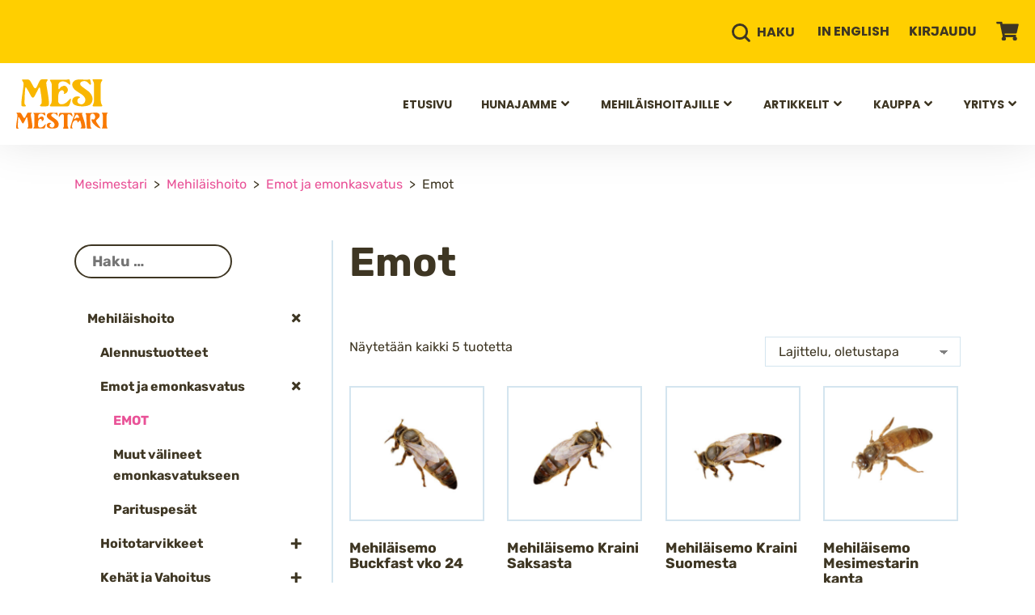

--- FILE ---
content_type: text/html; charset=UTF-8
request_url: https://www.mesi.fi/osasto/emonkasvatus/emot/
body_size: 30295
content:
<!DOCTYPE html>
<html lang="fi" class="no-js">
<head>
  <meta charset="UTF-8">
  <meta name="viewport" content="width=device-width, initial-scale=1">
  <link rel="profile" href="https://gmpg.org/xfn/11">
  <script type="text/javascript" data-cookieconsent="ignore">
	window.dataLayer = window.dataLayer || [];

	function gtag() {
		dataLayer.push(arguments);
	}

	gtag("consent", "default", {
		ad_personalization: "denied",
		ad_storage: "denied",
		ad_user_data: "denied",
		analytics_storage: "denied",
		functionality_storage: "denied",
		personalization_storage: "denied",
		security_storage: "granted",
		wait_for_update: 500,
	});
	gtag("set", "ads_data_redaction", true);
	</script>
<script type="text/javascript" data-cookieconsent="ignore">
		(function (w, d, s, l, i) {
		w[l] = w[l] || [];
		w[l].push({'gtm.start': new Date().getTime(), event: 'gtm.js'});
		var f = d.getElementsByTagName(s)[0], j = d.createElement(s), dl = l !== 'dataLayer' ? '&l=' + l : '';
		j.async = true;
		j.src = 'https://www.googletagmanager.com/gtm.js?id=' + i + dl;
		f.parentNode.insertBefore(j, f);
	})(
		window,
		document,
		'script',
		'dataLayer',
		'GTM-5NPNCCHP'
	);
</script>
<script type="text/javascript"
		id="Cookiebot"
		src="https://consent.cookiebot.com/uc.js"
		data-implementation="wp"
		data-cbid="e6f356ec-22c4-42d8-964c-4e4f0ff1e61b"
							data-blockingmode="auto"
	></script>
<title>Emot | Mesimestari</title>
	<style>img:is([sizes="auto" i], [sizes^="auto," i]) { contain-intrinsic-size: 3000px 1500px }</style>
	
<!-- The SEO Framework tehnyt Sybre Waaijer -->
<meta name="robots" content="max-snippet:-1,max-image-preview:standard,max-video-preview:-1" />
<link rel="canonical" href="https://www.mesi.fi/osasto/mehilaishoito/emonkasvatus/emot/" />
<meta property="og:type" content="website" />
<meta property="og:locale" content="fi_FI" />
<meta property="og:site_name" content="Mesimestari" />
<meta property="og:title" content="Emot | Mesimestari" />
<meta property="og:url" content="https://www.mesi.fi/osasto/mehilaishoito/emonkasvatus/emot/" />
<meta property="og:image" content="https://www.mesi.fi/wp-content/uploads/2020/03/cropped-mesimestari-jakokuva-1080x1080-v1-1.jpg" />
<meta property="og:image:width" content="1080" />
<meta property="og:image:height" content="1080" />
<meta name="twitter:card" content="summary_large_image" />
<meta name="twitter:title" content="Emot | Mesimestari" />
<meta name="twitter:image" content="https://www.mesi.fi/wp-content/uploads/2020/03/cropped-mesimestari-jakokuva-1080x1080-v1-1.jpg" />
<script type="application/ld+json">{"@context":"https://schema.org","@graph":[{"@type":"WebSite","@id":"https://www.mesi.fi/#/schema/WebSite","url":"https://www.mesi.fi/","name":"Mesimestari","inLanguage":"fi","potentialAction":{"@type":"SearchAction","target":{"@type":"EntryPoint","urlTemplate":"https://www.mesi.fi/haku/{search_term_string}/"},"query-input":"required name=search_term_string"},"publisher":{"@type":"Organization","@id":"https://www.mesi.fi/#/schema/Organization","name":"Mesimestari","url":"https://www.mesi.fi/"}},{"@type":"CollectionPage","@id":"https://www.mesi.fi/osasto/mehilaishoito/emonkasvatus/emot/","url":"https://www.mesi.fi/osasto/mehilaishoito/emonkasvatus/emot/","name":"Emot | Mesimestari","inLanguage":"fi","isPartOf":{"@id":"https://www.mesi.fi/#/schema/WebSite"},"breadcrumb":{"@type":"BreadcrumbList","@id":"https://www.mesi.fi/#/schema/BreadcrumbList","itemListElement":[{"@type":"ListItem","position":1,"item":"https://www.mesi.fi/","name":"Mesimestari"},{"@type":"ListItem","position":2,"item":"https://www.mesi.fi/osasto/mehilaishoito/","name":"Mehiläishoito"},{"@type":"ListItem","position":3,"item":"https://www.mesi.fi/osasto/mehilaishoito/emonkasvatus/","name":"Emot ja emonkasvatus"},{"@type":"ListItem","position":4,"name":"Emot"}]}}]}</script>
<!-- / The SEO Framework tehnyt Sybre Waaijer | 7.21ms meta | 4.73ms boot -->

<link rel='dns-prefetch' href='//www.googletagmanager.com' />
<link rel='dns-prefetch' href='//maps.googleapis.com' />
<link href='https://fonts.gstatic.com' crossorigin rel='preconnect' />
<link rel='stylesheet' id='woo-conditional-shipping-blocks-style-css' href='https://www.mesi.fi/wp-content/plugins/woo-conditional-shipping-pro/frontend/css/woo-conditional-shipping.css?ver=3.6.1.pro' type='text/css' media='all' />
<link rel='stylesheet' id='woo-carrier-agents-blocks-style-css' href='https://www.mesi.fi/wp-content/plugins/woo-carrier-agents/assets/css/woo-carrier-agents.css?ver=2.0.0' type='text/css' media='all' />
<style id='global-styles-inline-css' type='text/css'>
:root{--wp--preset--aspect-ratio--square: 1;--wp--preset--aspect-ratio--4-3: 4/3;--wp--preset--aspect-ratio--3-4: 3/4;--wp--preset--aspect-ratio--3-2: 3/2;--wp--preset--aspect-ratio--2-3: 2/3;--wp--preset--aspect-ratio--16-9: 16/9;--wp--preset--aspect-ratio--9-16: 9/16;--wp--preset--color--black: var(--color-black);--wp--preset--color--cyan-bluish-gray: #abb8c3;--wp--preset--color--white: var(--color-white);--wp--preset--color--pale-pink: #f78da7;--wp--preset--color--vivid-red: #cf2e2e;--wp--preset--color--luminous-vivid-orange: #ff6900;--wp--preset--color--luminous-vivid-amber: #fcb900;--wp--preset--color--light-green-cyan: #7bdcb5;--wp--preset--color--vivid-green-cyan: #00d084;--wp--preset--color--pale-cyan-blue: #8ed1fc;--wp--preset--color--vivid-cyan-blue: #0693e3;--wp--preset--color--vivid-purple: #9b51e0;--wp--preset--color--grey: var(--color-grey);--wp--preset--color--grey-light: var(--color-grey-light);--wp--preset--color--pink: var(--color-pink);--wp--preset--color--yellow: var(--color-yellow);--wp--preset--color--yellow-light: var(--color-yellow-light);--wp--preset--color--green: var(--color-green);--wp--preset--color--red: var(--color-red);--wp--preset--color--blue: var(--color-blue);--wp--preset--color--blue-light: var(--color-blue-light);--wp--preset--gradient--vivid-cyan-blue-to-vivid-purple: linear-gradient(135deg,rgba(6,147,227,1) 0%,rgb(155,81,224) 100%);--wp--preset--gradient--light-green-cyan-to-vivid-green-cyan: linear-gradient(135deg,rgb(122,220,180) 0%,rgb(0,208,130) 100%);--wp--preset--gradient--luminous-vivid-amber-to-luminous-vivid-orange: linear-gradient(135deg,rgba(252,185,0,1) 0%,rgba(255,105,0,1) 100%);--wp--preset--gradient--luminous-vivid-orange-to-vivid-red: linear-gradient(135deg,rgba(255,105,0,1) 0%,rgb(207,46,46) 100%);--wp--preset--gradient--very-light-gray-to-cyan-bluish-gray: linear-gradient(135deg,rgb(238,238,238) 0%,rgb(169,184,195) 100%);--wp--preset--gradient--cool-to-warm-spectrum: linear-gradient(135deg,rgb(74,234,220) 0%,rgb(151,120,209) 20%,rgb(207,42,186) 40%,rgb(238,44,130) 60%,rgb(251,105,98) 80%,rgb(254,248,76) 100%);--wp--preset--gradient--blush-light-purple: linear-gradient(135deg,rgb(255,206,236) 0%,rgb(152,150,240) 100%);--wp--preset--gradient--blush-bordeaux: linear-gradient(135deg,rgb(254,205,165) 0%,rgb(254,45,45) 50%,rgb(107,0,62) 100%);--wp--preset--gradient--luminous-dusk: linear-gradient(135deg,rgb(255,203,112) 0%,rgb(199,81,192) 50%,rgb(65,88,208) 100%);--wp--preset--gradient--pale-ocean: linear-gradient(135deg,rgb(255,245,203) 0%,rgb(182,227,212) 50%,rgb(51,167,181) 100%);--wp--preset--gradient--electric-grass: linear-gradient(135deg,rgb(202,248,128) 0%,rgb(113,206,126) 100%);--wp--preset--gradient--midnight: linear-gradient(135deg,rgb(2,3,129) 0%,rgb(40,116,252) 100%);--wp--preset--font-size--small: 13px;--wp--preset--font-size--medium: 20px;--wp--preset--font-size--large: 36px;--wp--preset--font-size--x-large: 42px;--wp--preset--spacing--20: 0.44rem;--wp--preset--spacing--30: 0.67rem;--wp--preset--spacing--40: 1rem;--wp--preset--spacing--50: 1.5rem;--wp--preset--spacing--60: 2.25rem;--wp--preset--spacing--70: 3.38rem;--wp--preset--spacing--80: 5.06rem;--wp--preset--shadow--natural: 6px 6px 9px rgba(0, 0, 0, 0.2);--wp--preset--shadow--deep: 12px 12px 50px rgba(0, 0, 0, 0.4);--wp--preset--shadow--sharp: 6px 6px 0px rgba(0, 0, 0, 0.2);--wp--preset--shadow--outlined: 6px 6px 0px -3px rgba(255, 255, 255, 1), 6px 6px rgba(0, 0, 0, 1);--wp--preset--shadow--crisp: 6px 6px 0px rgba(0, 0, 0, 1);}:root { --wp--style--global--content-size: 52.875rem;--wp--style--global--wide-size: 68.5rem; }:where(body) { margin: 0; }.wp-site-blocks > .alignleft { float: left; margin-right: 2em; }.wp-site-blocks > .alignright { float: right; margin-left: 2em; }.wp-site-blocks > .aligncenter { justify-content: center; margin-left: auto; margin-right: auto; }:where(.is-layout-flex){gap: 0.5em;}:where(.is-layout-grid){gap: 0.5em;}.is-layout-flow > .alignleft{float: left;margin-inline-start: 0;margin-inline-end: 2em;}.is-layout-flow > .alignright{float: right;margin-inline-start: 2em;margin-inline-end: 0;}.is-layout-flow > .aligncenter{margin-left: auto !important;margin-right: auto !important;}.is-layout-constrained > .alignleft{float: left;margin-inline-start: 0;margin-inline-end: 2em;}.is-layout-constrained > .alignright{float: right;margin-inline-start: 2em;margin-inline-end: 0;}.is-layout-constrained > .aligncenter{margin-left: auto !important;margin-right: auto !important;}.is-layout-constrained > :where(:not(.alignleft):not(.alignright):not(.alignfull)){max-width: var(--wp--style--global--content-size);margin-left: auto !important;margin-right: auto !important;}.is-layout-constrained > .alignwide{max-width: var(--wp--style--global--wide-size);}body .is-layout-flex{display: flex;}.is-layout-flex{flex-wrap: wrap;align-items: center;}.is-layout-flex > :is(*, div){margin: 0;}body .is-layout-grid{display: grid;}.is-layout-grid > :is(*, div){margin: 0;}body{padding-top: 0px;padding-right: 0px;padding-bottom: 0px;padding-left: 0px;}a:where(:not(.wp-element-button)){text-decoration: underline;}:root :where(.wp-element-button, .wp-block-button__link){background-color: #32373c;border-width: 0;color: #fff;font-family: inherit;font-size: inherit;line-height: inherit;padding: calc(0.667em + 2px) calc(1.333em + 2px);text-decoration: none;}.has-black-color{color: var(--wp--preset--color--black) !important;}.has-cyan-bluish-gray-color{color: var(--wp--preset--color--cyan-bluish-gray) !important;}.has-white-color{color: var(--wp--preset--color--white) !important;}.has-pale-pink-color{color: var(--wp--preset--color--pale-pink) !important;}.has-vivid-red-color{color: var(--wp--preset--color--vivid-red) !important;}.has-luminous-vivid-orange-color{color: var(--wp--preset--color--luminous-vivid-orange) !important;}.has-luminous-vivid-amber-color{color: var(--wp--preset--color--luminous-vivid-amber) !important;}.has-light-green-cyan-color{color: var(--wp--preset--color--light-green-cyan) !important;}.has-vivid-green-cyan-color{color: var(--wp--preset--color--vivid-green-cyan) !important;}.has-pale-cyan-blue-color{color: var(--wp--preset--color--pale-cyan-blue) !important;}.has-vivid-cyan-blue-color{color: var(--wp--preset--color--vivid-cyan-blue) !important;}.has-vivid-purple-color{color: var(--wp--preset--color--vivid-purple) !important;}.has-grey-color{color: var(--wp--preset--color--grey) !important;}.has-grey-light-color{color: var(--wp--preset--color--grey-light) !important;}.has-pink-color{color: var(--wp--preset--color--pink) !important;}.has-yellow-color{color: var(--wp--preset--color--yellow) !important;}.has-yellow-light-color{color: var(--wp--preset--color--yellow-light) !important;}.has-green-color{color: var(--wp--preset--color--green) !important;}.has-red-color{color: var(--wp--preset--color--red) !important;}.has-blue-color{color: var(--wp--preset--color--blue) !important;}.has-blue-light-color{color: var(--wp--preset--color--blue-light) !important;}.has-black-background-color{background-color: var(--wp--preset--color--black) !important;}.has-cyan-bluish-gray-background-color{background-color: var(--wp--preset--color--cyan-bluish-gray) !important;}.has-white-background-color{background-color: var(--wp--preset--color--white) !important;}.has-pale-pink-background-color{background-color: var(--wp--preset--color--pale-pink) !important;}.has-vivid-red-background-color{background-color: var(--wp--preset--color--vivid-red) !important;}.has-luminous-vivid-orange-background-color{background-color: var(--wp--preset--color--luminous-vivid-orange) !important;}.has-luminous-vivid-amber-background-color{background-color: var(--wp--preset--color--luminous-vivid-amber) !important;}.has-light-green-cyan-background-color{background-color: var(--wp--preset--color--light-green-cyan) !important;}.has-vivid-green-cyan-background-color{background-color: var(--wp--preset--color--vivid-green-cyan) !important;}.has-pale-cyan-blue-background-color{background-color: var(--wp--preset--color--pale-cyan-blue) !important;}.has-vivid-cyan-blue-background-color{background-color: var(--wp--preset--color--vivid-cyan-blue) !important;}.has-vivid-purple-background-color{background-color: var(--wp--preset--color--vivid-purple) !important;}.has-grey-background-color{background-color: var(--wp--preset--color--grey) !important;}.has-grey-light-background-color{background-color: var(--wp--preset--color--grey-light) !important;}.has-pink-background-color{background-color: var(--wp--preset--color--pink) !important;}.has-yellow-background-color{background-color: var(--wp--preset--color--yellow) !important;}.has-yellow-light-background-color{background-color: var(--wp--preset--color--yellow-light) !important;}.has-green-background-color{background-color: var(--wp--preset--color--green) !important;}.has-red-background-color{background-color: var(--wp--preset--color--red) !important;}.has-blue-background-color{background-color: var(--wp--preset--color--blue) !important;}.has-blue-light-background-color{background-color: var(--wp--preset--color--blue-light) !important;}.has-black-border-color{border-color: var(--wp--preset--color--black) !important;}.has-cyan-bluish-gray-border-color{border-color: var(--wp--preset--color--cyan-bluish-gray) !important;}.has-white-border-color{border-color: var(--wp--preset--color--white) !important;}.has-pale-pink-border-color{border-color: var(--wp--preset--color--pale-pink) !important;}.has-vivid-red-border-color{border-color: var(--wp--preset--color--vivid-red) !important;}.has-luminous-vivid-orange-border-color{border-color: var(--wp--preset--color--luminous-vivid-orange) !important;}.has-luminous-vivid-amber-border-color{border-color: var(--wp--preset--color--luminous-vivid-amber) !important;}.has-light-green-cyan-border-color{border-color: var(--wp--preset--color--light-green-cyan) !important;}.has-vivid-green-cyan-border-color{border-color: var(--wp--preset--color--vivid-green-cyan) !important;}.has-pale-cyan-blue-border-color{border-color: var(--wp--preset--color--pale-cyan-blue) !important;}.has-vivid-cyan-blue-border-color{border-color: var(--wp--preset--color--vivid-cyan-blue) !important;}.has-vivid-purple-border-color{border-color: var(--wp--preset--color--vivid-purple) !important;}.has-grey-border-color{border-color: var(--wp--preset--color--grey) !important;}.has-grey-light-border-color{border-color: var(--wp--preset--color--grey-light) !important;}.has-pink-border-color{border-color: var(--wp--preset--color--pink) !important;}.has-yellow-border-color{border-color: var(--wp--preset--color--yellow) !important;}.has-yellow-light-border-color{border-color: var(--wp--preset--color--yellow-light) !important;}.has-green-border-color{border-color: var(--wp--preset--color--green) !important;}.has-red-border-color{border-color: var(--wp--preset--color--red) !important;}.has-blue-border-color{border-color: var(--wp--preset--color--blue) !important;}.has-blue-light-border-color{border-color: var(--wp--preset--color--blue-light) !important;}.has-vivid-cyan-blue-to-vivid-purple-gradient-background{background: var(--wp--preset--gradient--vivid-cyan-blue-to-vivid-purple) !important;}.has-light-green-cyan-to-vivid-green-cyan-gradient-background{background: var(--wp--preset--gradient--light-green-cyan-to-vivid-green-cyan) !important;}.has-luminous-vivid-amber-to-luminous-vivid-orange-gradient-background{background: var(--wp--preset--gradient--luminous-vivid-amber-to-luminous-vivid-orange) !important;}.has-luminous-vivid-orange-to-vivid-red-gradient-background{background: var(--wp--preset--gradient--luminous-vivid-orange-to-vivid-red) !important;}.has-very-light-gray-to-cyan-bluish-gray-gradient-background{background: var(--wp--preset--gradient--very-light-gray-to-cyan-bluish-gray) !important;}.has-cool-to-warm-spectrum-gradient-background{background: var(--wp--preset--gradient--cool-to-warm-spectrum) !important;}.has-blush-light-purple-gradient-background{background: var(--wp--preset--gradient--blush-light-purple) !important;}.has-blush-bordeaux-gradient-background{background: var(--wp--preset--gradient--blush-bordeaux) !important;}.has-luminous-dusk-gradient-background{background: var(--wp--preset--gradient--luminous-dusk) !important;}.has-pale-ocean-gradient-background{background: var(--wp--preset--gradient--pale-ocean) !important;}.has-electric-grass-gradient-background{background: var(--wp--preset--gradient--electric-grass) !important;}.has-midnight-gradient-background{background: var(--wp--preset--gradient--midnight) !important;}.has-small-font-size{font-size: var(--wp--preset--font-size--small) !important;}.has-medium-font-size{font-size: var(--wp--preset--font-size--medium) !important;}.has-large-font-size{font-size: var(--wp--preset--font-size--large) !important;}.has-x-large-font-size{font-size: var(--wp--preset--font-size--x-large) !important;}
:where(.wp-block-post-template.is-layout-flex){gap: 1.25em;}:where(.wp-block-post-template.is-layout-grid){gap: 1.25em;}
:where(.wp-block-columns.is-layout-flex){gap: 2em;}:where(.wp-block-columns.is-layout-grid){gap: 2em;}
:root :where(.wp-block-pullquote){font-size: 1.5em;line-height: 1.6;}
</style>
<link rel='stylesheet' id='tiered-pricing-table-front-css-css' href='https://www.mesi.fi/wp-content/plugins/tier-pricing-table/assets/frontend/main.css?ver=5.5.0' type='text/css' media='all' />
<link rel='stylesheet' id='wc-paytrail-css-css' href='https://www.mesi.fi/wp-content/plugins/wc-paytrail/assets/css/wc-paytrail.css?ver=2.6.6' type='text/css' media='all' />
<link rel='stylesheet' id='woocommerce-layout-css' href='https://www.mesi.fi/wp-content/plugins/woocommerce/assets/css/woocommerce-layout.css?ver=10.3.5' type='text/css' media='all' />
<link rel='stylesheet' id='woocommerce-smallscreen-css' href='https://www.mesi.fi/wp-content/plugins/woocommerce/assets/css/woocommerce-smallscreen.css?ver=10.3.5' type='text/css' media='only screen and (max-width: 768px)' />
<link rel='stylesheet' id='woocommerce-general-css' href='https://www.mesi.fi/wp-content/plugins/woocommerce/assets/css/woocommerce.css?ver=10.3.5' type='text/css' media='all' />
<style id='woocommerce-inline-inline-css' type='text/css'>
.woocommerce form .form-row .required { visibility: visible; }
</style>
<link rel='stylesheet' id='woo_conditional_shipping_css-css' href='https://www.mesi.fi/wp-content/plugins/woo-conditional-shipping-pro/includes/frontend/../../frontend/css/woo-conditional-shipping.css?ver=3.6.1.pro' type='text/css' media='all' />
<link rel='stylesheet' id='woo-variation-swatches-css' href='https://www.mesi.fi/wp-content/plugins/woo-variation-swatches/assets/css/frontend.min.css?ver=1763968900' type='text/css' media='all' />
<style id='woo-variation-swatches-inline-css' type='text/css'>
:root {
--wvs-tick:url("data:image/svg+xml;utf8,%3Csvg filter='drop-shadow(0px 0px 2px rgb(0 0 0 / .8))' xmlns='http://www.w3.org/2000/svg'  viewBox='0 0 30 30'%3E%3Cpath fill='none' stroke='%23ffffff' stroke-linecap='round' stroke-linejoin='round' stroke-width='4' d='M4 16L11 23 27 7'/%3E%3C/svg%3E");

--wvs-cross:url("data:image/svg+xml;utf8,%3Csvg filter='drop-shadow(0px 0px 5px rgb(255 255 255 / .6))' xmlns='http://www.w3.org/2000/svg' width='72px' height='72px' viewBox='0 0 24 24'%3E%3Cpath fill='none' stroke='%23ff0000' stroke-linecap='round' stroke-width='0.6' d='M5 5L19 19M19 5L5 19'/%3E%3C/svg%3E");
--wvs-single-product-item-width:30px;
--wvs-single-product-item-height:30px;
--wvs-single-product-item-font-size:16px}
</style>
<link rel='stylesheet' id='brands-styles-css' href='https://www.mesi.fi/wp-content/plugins/woocommerce/assets/css/brands.css?ver=10.3.5' type='text/css' media='all' />
<link rel='stylesheet' id='mesi-style-css' href='https://www.mesi.fi/wp-content/themes/mesimestari/dist/styles/main.css?ver=1703145501183' type='text/css' media='all' />
<link rel='stylesheet' id='override-style-css' href='https://www.mesi.fi/wp-content/themes/mesimestari/override.css?ver=1755004696' type='text/css' media='all' />
<link rel='stylesheet' id='relevanssi-live-search-css' href='https://www.mesi.fi/wp-content/plugins/relevanssi-live-ajax-search/assets/styles/style.css?ver=2.5' type='text/css' media='all' />
<script type="text/javascript" id="woocommerce-google-analytics-integration-gtag-js-after">
/* <![CDATA[ */
/* Google Analytics for WooCommerce (gtag.js) */
					window.dataLayer = window.dataLayer || [];
					function gtag(){dataLayer.push(arguments);}
					// Set up default consent state.
					for ( const mode of [{"analytics_storage":"denied","ad_storage":"denied","ad_user_data":"denied","ad_personalization":"denied","region":["AT","BE","BG","HR","CY","CZ","DK","EE","FI","FR","DE","GR","HU","IS","IE","IT","LV","LI","LT","LU","MT","NL","NO","PL","PT","RO","SK","SI","ES","SE","GB","CH"]}] || [] ) {
						gtag( "consent", "default", { "wait_for_update": 500, ...mode } );
					}
					gtag("js", new Date());
					gtag("set", "developer_id.dOGY3NW", true);
					gtag("config", "G-ZTV4Y9NHCL", {"track_404":true,"allow_google_signals":true,"logged_in":false,"linker":{"domains":[],"allow_incoming":true},"custom_map":{"dimension1":"logged_in"}});
/* ]]> */
</script>
<script type="text/javascript" src="https://www.mesi.fi/wp-includes/js/jquery/jquery.min.js?ver=3.7.1" data-cookieconsent="ignore"></script><script type="text/javascript" src="https://www.mesi.fi/wp-includes/js/jquery/jquery-migrate.min.js?ver=3.4.1" data-cookieconsent="ignore"></script><script src="https://www.mesi.fi/wp-content/plugins/hello-notifications/assets/scripts/main.js?ver=6.8.3" id="hello-notifications-mainjs-js"></script>
<script type="text/javascript" id="tiered-pricing-table-front-js-js-extra">
/* <![CDATA[ */
var tieredPricingGlobalData = {"loadVariationTieredPricingNonce":"77df06e05e","isPremium":"no","currencyOptions":{"currency_symbol":"&euro;","decimal_separator":",","thousand_separator":" ","decimals":2,"price_format":"%2$s&nbsp;%1$s","trim_zeros":false},"supportedVariableProductTypes":["variable","variable-subscription"],"supportedSimpleProductTypes":["simple","variation","subscription","subscription-variation"]};
/* ]]> */
</script>
<script src="https://www.mesi.fi/wp-content/plugins/tier-pricing-table/assets/frontend/product-tiered-pricing-table.min.js?ver=5.5.0" id="tiered-pricing-table-front-js-js"></script>
<script src="https://www.mesi.fi/wp-content/plugins/wc-paytrail/assets/js/wc-paytrail.js?ver=2.6.6" id="wc-paytrail-js-js"></script>
<script src="https://www.mesi.fi/wp-content/plugins/woocommerce/assets/js/jquery-blockui/jquery.blockUI.min.js?ver=2.7.0-wc.10.3.5" id="wc-jquery-blockui-js" data-wp-strategy="defer" data-cookieconsent="ignore"></script>
<script type="text/javascript" id="wc-add-to-cart-js-extra" data-cookieconsent="ignore">
/* <![CDATA[ */
var wc_add_to_cart_params = {"ajax_url":"\/wp-admin\/admin-ajax.php","wc_ajax_url":"\/?wc-ajax=%%endpoint%%","i18n_view_cart":"N\u00e4yt\u00e4 ostoskori","cart_url":"https:\/\/www.mesi.fi\/ostoskori\/","is_cart":"","cart_redirect_after_add":"no"};
/* ]]> */
</script>
<script src="https://www.mesi.fi/wp-content/plugins/woocommerce/assets/js/frontend/add-to-cart.min.js?ver=10.3.5" id="wc-add-to-cart-js" defer="defer" data-wp-strategy="defer" data-cookieconsent="ignore"></script>
<script src="https://www.mesi.fi/wp-content/plugins/woocommerce/assets/js/js-cookie/js.cookie.min.js?ver=2.1.4-wc.10.3.5" id="wc-js-cookie-js" defer="defer" data-wp-strategy="defer" data-cookieconsent="ignore"></script>
<script type="text/javascript" id="woocommerce-js-extra" data-cookieconsent="ignore">
/* <![CDATA[ */
var woocommerce_params = {"ajax_url":"\/wp-admin\/admin-ajax.php","wc_ajax_url":"\/?wc-ajax=%%endpoint%%","i18n_password_show":"N\u00e4yt\u00e4 salasana","i18n_password_hide":"Piilota salasana"};
/* ]]> */
</script>
<script src="https://www.mesi.fi/wp-content/plugins/woocommerce/assets/js/frontend/woocommerce.min.js?ver=10.3.5" id="woocommerce-js" defer="defer" data-wp-strategy="defer" data-cookieconsent="ignore"></script>
<script type="text/javascript" id="woo-conditional-shipping-js-js-extra">
/* <![CDATA[ */
var conditional_shipping_settings = {"trigger_fields":[]};
/* ]]> */
</script>
<script src="https://www.mesi.fi/wp-content/plugins/woo-conditional-shipping-pro/includes/frontend/../../frontend/js/woo-conditional-shipping.js?ver=3.6.1.pro" id="woo-conditional-shipping-js-js"></script>
<script src="https://maps.googleapis.com/maps/api/js?key=AIzaSyBmuJdxBWY2thGz77-crWP6YIO2UV1GKIY&amp;ver=1737382541426" id="mesi-google-maps-js"></script>
<script type="text/javascript" src="https://www.mesi.fi/wp-content/themes/mesimestari/dist/scripts/critical.js?ver=1737382541426" data-cookieconsent="ignore"></script><!-- Global site tag (gtag.js) - Google Analytics -->
<script async src="https://www.googletagmanager.com/gtag/js?id=G-ZTV4Y9NHCL"></script>
<script>
  window.dataLayer = window.dataLayer || [];
  function gtag(){dataLayer.push(arguments);}
  gtag('js', new Date());

  gtag('config', 'G-ZTV4Y9NHCL');
</script>



<!-- Google Tag Manager -->
<script>(function(w,d,s,l,i){w[l]=w[l]||[];w[l].push({'gtm.start':
new Date().getTime(),event:'gtm.js'});var f=d.getElementsByTagName(s)[0],
j=d.createElement(s),dl=l!='dataLayer'?'&l='+l:'';j.async=true;j.src=
'https://www.googletagmanager.com/gtm.js?id='+i+dl;f.parentNode.insertBefore(j,f);
})(window,document,'script','dataLayer','GTM-M5W4HXM');</script>
<!-- End Google Tag Manager -->

<!-- Global site tag (gtag.js) - Google Analytics -->
<script async src="https://www.googletagmanager.com/gtag/js?id=UA-66471142-1"></script>
<script>
  window.dataLayer = window.dataLayer || [];
  function gtag(){dataLayer.push(arguments);}
  gtag('js', new Date());

  gtag('config', 'UA-66471142-1');
</script>

<style></style>	<style type="text/css">
		dt.variation-plugify_extra_details_expo {
			display: none !important;
		}
		.main_additional_data {
			display: contents;
		}

	</style>

	
<!-- This website runs the Product Feed PRO for WooCommerce by AdTribes.io plugin - version woocommercesea_option_installed_version -->
<script>(function(d){d.className = d.className.replace(/\bno-js\b/,'js')})(document.documentElement);</script>
<link rel="icon" type="image/png" href="https://www.mesi.fi/wp-content/themes/mesimestari/assets/favicon/favicon.png" />
<!-- Matomo -->
  <script>
    var _paq = window._paq = window._paq || [];
    /* tracker methods like "setCustomDimension" should be called before "trackPageView" */
    _paq.push(['trackPageView']);
    _paq.push(['enableLinkTracking']);
    (function() {
      var u="https://matomo.jj-net.com/";
      _paq.push(['setTrackerUrl', u+'matomo.php']);
      _paq.push(['setSiteId', '93']);
      var d=document, g=d.createElement('script'), s=d.getElementsByTagName('script')[0];
      g.async=true; g.src=u+'matomo.js'; s.parentNode.insertBefore(g,s);
    })();
  </script>
<!-- End Matomo Code -->
	<noscript><style>.woocommerce-product-gallery{ opacity: 1 !important; }</style></noscript>
	</head>

<body class="archive tax-product_cat term-emot term-162 wp-embed-responsive wp-theme-mesimestari hide-tabs theme-mesimestari woocommerce woocommerce-page woocommerce-no-js woo-variation-swatches wvs-behavior-blur wvs-theme-mesimestari wvs-show-label wvs-tooltip" itemscope itemtype="http://schema.org/WebPage">



<div id="page" class="site">
  <a class="skip-to-content screen-reader-text" href="#content">Siirry sisältöön</a>

  <header id="masthead" class="site-header" itemscope itemtype="http://schema.org/WPHeader">
    <div class="site-header__top-bar">
      <a aria-hidden="true" tabindex="-1" class="site-header__admin-link" target="_blank" href="/wp-admin">Hallinta</a>
      <div class="site-header__top-bar__wrap">
          <form id="search-header-desktop" role="search" method="get" class="search-form js-search-form" action="https://www.mesi.fi/">

    <label for="search-header-desktop-input" class="search-form__label screen-reader-text">Hae sivustolta</label>

    <input
      tabindex=-1
      type="search"
      class="search-form__input"
      id="search-header-desktop-input"
      name="s"
      value=""
      placeholder="Mitä etsit?"
    />

    <button type="submit" aria-label="Hae sivustolta" class="search-form__submit"><svg class="icon icon-search-icon" aria-hidden="true" role="img"><use xlink:href="https://www.mesi.fi/wp-content/themes/mesimestari/dist/sprite/sprite.svg?ver=1710853228177#icon-search-icon"></use></svg><span aria-hidden="true" class="search-form__button-text">Haku</span></button>
    <button class="search-form__back-button">Takaisin</button>
  </form>
                    <div class="site-header__top-bar__lang-switch">
            	<li class="lang-item lang-item-26 lang-item-en no-translation lang-item-first"><a lang="en-US" hreflang="en-US" href="https://www.mesi.fi/en/">In English</a></li>
          </div>
                          <a title="Kirjaudu" href="https://www.mesi.fi/oma-tili/" class="site-header__top-bar__account-page-link">
                    <span>Kirjaudu</span>
        </a>
                        <a title="Ostoskori" href="https://www.mesi.fi/ostoskori/" class="site-header__top-bar__cart-link">
                    <svg class="icon icon-shopping-cart" aria-hidden="true" role="img"><use xlink:href="https://www.mesi.fi/wp-content/themes/mesimestari/dist/sprite/sprite.svg?ver=1710853228177#icon-shopping-cart"></use></svg>        </a>
      </div>
    </div>

    <div class="site-header__container">

      <div class="site-header__branding">

        <span class="site-header__branding__title">
          <a href="https://www.mesi.fi/" rel="home" itemprop="headline">
            <span class="screen-reader-text">Mesimestari</span>
            <div aria-hidden="true" class="site-header__branding__logo">
              <svg class="icon icon-mesimestari-logo" aria-hidden="true" role="img"><use xlink:href="https://www.mesi.fi/wp-content/themes/mesimestari/dist/sprite/sprite.svg?ver=1710853228177#icon-mesimestari-logo"></use></svg>            </div>
          </a>
        </span>
        <a title="Ostoskori" href="https://www.mesi.fi/ostoskori/" class="site-header__cart-link">
                    <svg class="icon icon-shopping-cart" aria-hidden="true" role="img"><use xlink:href="https://www.mesi.fi/wp-content/themes/mesimestari/dist/sprite/sprite.svg?ver=1710853228177#icon-shopping-cart"></use></svg>        </a>
          <button id="menu-toggle" class="menu-toggle" aria-expanded="false">
    <span class="screen-reader-text">Menu</span>
    <svg class="menu-toggle__svg icon" aria-hidden="true" version="1.1" xmlns="http://www.w3.org/2000/svg" xmlns:xlink="http://www.w3.org/1999/xlink" x="0px" y="0px" viewBox="0 0 100 100">
      <g class="menu-toggle__svg__g">
        <path class="menu-toggle__svg__line menu-toggle__svg__line--1" d="M5 13h90v14H5z"/>
        <path class="menu-toggle__svg__line menu-toggle__svg__line--2" d="M5 43h90v14H5z"/>
        <path class="menu-toggle__svg__line menu-toggle__svg__line--3" d="M5 73h90v14H5z"/>
        <path class="menu-toggle__svg__close-line menu-toggle__svg__close-line--1" d="M5 43h90v14H5z"/>
        <path class="menu-toggle__svg__close-line menu-toggle__svg__close-line--2" d="M5 43h90v14H5z"/>
      </g>
    </svg>
      </button>
  
      </div><!-- .site-branding -->

      
<nav id="primary-navigation" class="primary-navigation" aria-label="Päävalikko" itemscope itemtype="http://schema.org/SiteNavigationElement">

  <ul id="primary-navigation__items" class="primary-navigation__items"><li id="menu-item-21" class="menu-item menu-item-type-post_type menu-item-object-page menu-item-home menu-item-21"><span class="menu-item__link"><a href="https://www.mesi.fi/">Etusivu</a></span></li>
<li id="menu-item-1992" class="menu-item menu-item-type-post_type menu-item-object-page menu-item-has-children menu-item-1992"><span class="menu-item__link"><a href="https://www.mesi.fi/hunaja/" aria-haspopup="true" aria-expanded="false">Hunajamme</a><button aria-label="Näytä alavalikko kohteelle Hunajamme" aria-expanded="false" class="menu-item__link__caret js-menu-caret"><svg class="icon icon-caret-down" aria-hidden="true" role="img"><use xlink:href="https://www.mesi.fi/wp-content/themes/mesimestari/dist/sprite/sprite.svg?ver=1710853228177#icon-caret-down"></use></svg></button></span>
<ul class="sub-menu">
	<li id="menu-item-3211" class="menu-item menu-item-type-post_type menu-item-object-page menu-item-3211"><span class="menu-item__link"><a href="https://www.mesi.fi/hunaja/mesimestarin-500g-pehmea-hunaja/">500g pehmeä hunaja</a></span></li>
	<li id="menu-item-3221" class="menu-item menu-item-type-post_type menu-item-object-page menu-item-3221"><span class="menu-item__link"><a href="https://www.mesi.fi/hunaja/mesimestarin-450g-pehmea-hunaja/">450g pehmeä hunaja</a></span></li>
	<li id="menu-item-18300" class="menu-item menu-item-type-post_type menu-item-object-page menu-item-18300"><span class="menu-item__link"><a href="https://www.mesi.fi/hunaja/350g-luomuhunaja/">350g luomuhunaja</a></span></li>
	<li id="menu-item-3216" class="menu-item menu-item-type-post_type menu-item-object-page menu-item-3216"><span class="menu-item__link"><a href="https://www.mesi.fi/hunaja/350g-pehmea-hunaja/">350g pehmeä hunaja</a></span></li>
	<li id="menu-item-3212" class="menu-item menu-item-type-post_type menu-item-object-page menu-item-3212"><span class="menu-item__link"><a href="https://www.mesi.fi/hunaja/mesimestarin-500g-lohkeava-hunaja/">500g lohkeava hunaja</a></span></li>
	<li id="menu-item-3390" class="menu-item menu-item-type-post_type menu-item-object-page menu-item-3390"><span class="menu-item__link"><a href="https://www.mesi.fi/hunaja/pientuottajan-kukkaishunaja-450g/">Pientuottajan kukkaishunaja 450g</a></span></li>
	<li id="menu-item-3225" class="menu-item menu-item-type-post_type menu-item-object-page menu-item-3225"><span class="menu-item__link"><a href="https://www.mesi.fi/hunaja/mesimestarin-pehmea-hunaja-350g-puristepullossa/">Pehmeä hunaja 350g puristepullossa</a></span></li>
	<li id="menu-item-3270" class="menu-item menu-item-type-post_type menu-item-object-page menu-item-3270"><span class="menu-item__link"><a href="https://www.mesi.fi/hunaja/10g-ravintola-annos/">10g ravintola-annos</a></span></li>
</ul>
</li>
<li id="menu-item-1798" class="menu-item menu-item-type-post_type menu-item-object-page menu-item-has-children menu-item-1798"><span class="menu-item__link"><a href="https://www.mesi.fi/mehilaishoitajille/" aria-haspopup="true" aria-expanded="false">Mehiläishoitajille</a><button aria-label="Näytä alavalikko kohteelle Mehiläishoitajille" aria-expanded="false" class="menu-item__link__caret js-menu-caret"><svg class="icon icon-caret-down" aria-hidden="true" role="img"><use xlink:href="https://www.mesi.fi/wp-content/themes/mesimestari/dist/sprite/sprite.svg?ver=1710853228177#icon-caret-down"></use></svg></button></span>
<ul class="sub-menu">
	<li id="menu-item-5907" class="menu-item menu-item-type-post_type menu-item-object-page menu-item-5907"><span class="menu-item__link"><a href="https://www.mesi.fi/mehilaishoitajille/ostamme-hunajaa/">Ostamme hunajaa</a></span></li>
	<li id="menu-item-1961" class="menu-item menu-item-type-post_type menu-item-object-page menu-item-1961"><span class="menu-item__link"><a href="https://www.mesi.fi/mehilaishoitajille/nestesokerin-toimitukset/">Nestesokerin toimitukset</a></span></li>
	<li id="menu-item-1960" class="menu-item menu-item-type-post_type menu-item-object-page menu-item-1960"><span class="menu-item__link"><a href="https://www.mesi.fi/mehilaishoitajille/rahtipakkaaminen/">Rahtipakkaaminen</a></span></li>
	<li id="menu-item-15627" class="menu-item menu-item-type-post_type menu-item-object-page menu-item-15627"><span class="menu-item__link"><a href="https://www.mesi.fi/mehilaishoitajille/sopimustuotanto/">Sopimustuotanto ja hunajatili</a></span></li>
	<li id="menu-item-1958" class="menu-item menu-item-type-post_type menu-item-object-page menu-item-1958"><span class="menu-item__link"><a href="https://www.mesi.fi/mehilaishoitajille/vahapalvelut/">Vahapalvelut</a></span></li>
</ul>
</li>
<li id="menu-item-13229" class="menu-item menu-item-type-post_type menu-item-object-page menu-item-has-children menu-item-13229"><span class="menu-item__link"><a href="https://www.mesi.fi/artikkelit/" aria-haspopup="true" aria-expanded="false">Artikkelit</a><button aria-label="Näytä alavalikko kohteelle Artikkelit" aria-expanded="false" class="menu-item__link__caret js-menu-caret"><svg class="icon icon-caret-down" aria-hidden="true" role="img"><use xlink:href="https://www.mesi.fi/wp-content/themes/mesimestari/dist/sprite/sprite.svg?ver=1710853228177#icon-caret-down"></use></svg></button></span>
<ul class="sub-menu">
	<li id="menu-item-3346" class="menu-item menu-item-type-taxonomy menu-item-object-category menu-item-3346"><span class="menu-item__link"><a href="https://www.mesi.fi/kategoria/ajankohtaista/">Ajankohtaista</a></span></li>
	<li id="menu-item-5422" class="menu-item menu-item-type-taxonomy menu-item-object-category menu-item-5422"><span class="menu-item__link"><a href="https://www.mesi.fi/kategoria/askartelu/">Askartelu</a></span></li>
	<li id="menu-item-13230" class="menu-item menu-item-type-taxonomy menu-item-object-category menu-item-13230"><span class="menu-item__link"><a href="https://www.mesi.fi/kategoria/hoito-ohjeet/">Hoito-ohjeet vuodenajan mukaan</a></span></li>
	<li id="menu-item-13231" class="menu-item menu-item-type-taxonomy menu-item-object-category menu-item-13231"><span class="menu-item__link"><a href="https://www.mesi.fi/kategoria/mehilaistenhoito/">Mehiläistenhoito</a></span></li>
</ul>
</li>
<li id="menu-item-15042" class="three-cols menu-item menu-item-type-post_type menu-item-object-page current-menu-ancestor current_page_ancestor menu-item-has-children menu-item-15042"><span class="menu-item__link"><a href="https://www.mesi.fi/kauppa/" aria-haspopup="true" aria-expanded="false">Kauppa</a><button aria-label="Näytä alavalikko kohteelle Kauppa" aria-expanded="false" class="menu-item__link__caret js-menu-caret"><svg class="icon icon-caret-down" aria-hidden="true" role="img"><use xlink:href="https://www.mesi.fi/wp-content/themes/mesimestari/dist/sprite/sprite.svg?ver=1710853228177#icon-caret-down"></use></svg></button></span>
<ul class="sub-menu">
	<li id="menu-item-2242" class="menu--askartelu menu--heading menu-item menu-item-type-taxonomy menu-item-object-product_cat menu-item-has-children menu-item-2242"><span class="menu-item__link"><a href="https://www.mesi.fi/osasto/mesimestarin-kauppa/" aria-haspopup="true" aria-expanded="false">Mesimestarin kauppa</a><button aria-label="Näytä alavalikko kohteelle Mesimestarin kauppa" aria-expanded="false" class="menu-item__link__caret js-menu-caret"><svg class="icon icon-caret-down" aria-hidden="true" role="img"><use xlink:href="https://www.mesi.fi/wp-content/themes/mesimestari/dist/sprite/sprite.svg?ver=1710853228177#icon-caret-down"></use></svg></button></span>
	<ul class="sub-menu">
		<li id="menu-item-21799" class="menu-item menu-item-type-taxonomy menu-item-object-product_cat menu-item-21799"><span class="menu-item__link"><a href="https://www.mesi.fi/osasto/mesimestarin-kauppa/kynttilat/">Kynttilät</a></span></li>
		<li id="menu-item-2243" class="menu-item menu-item-type-taxonomy menu-item-object-product_cat menu-item-2243"><span class="menu-item__link"><a href="https://www.mesi.fi/osasto/mesimestarin-kauppa/kynttilamuotit/">Kynttilämuotit</a></span></li>
		<li id="menu-item-2244" class="menu-item menu-item-type-taxonomy menu-item-object-product_cat menu-item-2244"><span class="menu-item__link"><a href="https://www.mesi.fi/osasto/mesimestarin-kauppa/kynttilatarvikkeet/">Kynttilätarvikkeet</a></span></li>
		<li id="menu-item-2245" class="menu-item menu-item-type-taxonomy menu-item-object-product_cat menu-item-2245"><span class="menu-item__link"><a href="https://www.mesi.fi/osasto/mesimestarin-kauppa/kynttilavahat/">Kynttilävahat</a></span></li>
		<li id="menu-item-21122" class="menu-item menu-item-type-taxonomy menu-item-object-product_cat menu-item-21122"><span class="menu-item__link"><a href="https://www.mesi.fi/osasto/mesimestarin-kauppa/kynttilavarit/">Kynttilävärit</a></span></li>
		<li id="menu-item-21222" class="menu-item menu-item-type-taxonomy menu-item-object-product_cat menu-item-21222"><span class="menu-item__link"><a href="https://www.mesi.fi/osasto/mesimestarin-kauppa/kosmetiikka-fi/">Kosmetiikka</a></span></li>
		<li id="menu-item-2273" class="menu-item menu-item-type-taxonomy menu-item-object-product_cat menu-item-2273"><span class="menu-item__link"><a href="https://www.mesi.fi/osasto/mesimestarin-kauppa/kotiin-ja-lahjaksi/">Kotiin ja lahjaksi</a></span></li>
		<li id="menu-item-23085" class="menu-item menu-item-type-taxonomy menu-item-object-product_cat menu-item-23085"><span class="menu-item__link"><a href="https://www.mesi.fi/osasto/mesimestarin-kauppa/muut-tuotteet/">Muut tuotteet</a></span></li>
		<li id="menu-item-21124" class="menu-item menu-item-type-taxonomy menu-item-object-product_cat menu-item-21124"><span class="menu-item__link"><a href="https://www.mesi.fi/osasto/mesimestarin-kauppa/saippuan-valmistus/">Saippuan valmistus</a></span></li>
	</ul>
</li>
	<li id="menu-item-22021" class="menu--mehilaiset menu--heading menu-item menu-item-type-taxonomy menu-item-object-product_cat current-product_cat-ancestor current-menu-ancestor menu-item-has-children menu-item-22021"><span class="menu-item__link"><a href="https://www.mesi.fi/osasto/mehilaishoito/" aria-haspopup="true" aria-expanded="false">Mehiläishoito</a><button aria-label="Näytä alavalikko kohteelle Mehiläishoito" aria-expanded="false" class="menu-item__link__caret js-menu-caret"><svg class="icon icon-caret-down" aria-hidden="true" role="img"><use xlink:href="https://www.mesi.fi/wp-content/themes/mesimestari/dist/sprite/sprite.svg?ver=1710853228177#icon-caret-down"></use></svg></button></span>
	<ul class="sub-menu">
		<li id="menu-item-2246" class="menu-item menu-item-type-taxonomy menu-item-object-product_cat current-product_cat-ancestor current-menu-ancestor current-menu-parent current-product_cat-parent menu-item-has-children menu-item-2246"><span class="menu-item__link"><a href="https://www.mesi.fi/osasto/mehilaishoito/emonkasvatus/" aria-haspopup="true" aria-expanded="false">Emot ja emonkasvatus</a><button aria-label="Näytä alavalikko kohteelle Emot ja emonkasvatus" aria-expanded="false" class="menu-item__link__caret js-menu-caret"><svg class="icon icon-caret-down" aria-hidden="true" role="img"><use xlink:href="https://www.mesi.fi/wp-content/themes/mesimestari/dist/sprite/sprite.svg?ver=1710853228177#icon-caret-down"></use></svg></button></span>
		<ul class="sub-menu">
			<li id="menu-item-2247" class="menu-item menu-item-type-taxonomy menu-item-object-product_cat current-menu-item menu-item-2247"><span class="menu-item__link"><a href="https://www.mesi.fi/osasto/mehilaishoito/emonkasvatus/emot/" aria-current="page">Emot</a></span></li>
			<li id="menu-item-2249" class="menu-item menu-item-type-taxonomy menu-item-object-product_cat menu-item-2249"><span class="menu-item__link"><a href="https://www.mesi.fi/osasto/mehilaishoito/emonkasvatus/parituspesat/">Parituspesät</a></span></li>
			<li id="menu-item-3195" class="menu-item menu-item-type-taxonomy menu-item-object-product_cat menu-item-3195"><span class="menu-item__link"><a href="https://www.mesi.fi/osasto/mehilaishoito/emonkasvatus/muut-valineet-emonkasvatukseen/">Muut välineet emonkasvatukseen</a></span></li>
		</ul>
</li>
		<li id="menu-item-2255" class="menu-item menu-item-type-taxonomy menu-item-object-product_cat menu-item-has-children menu-item-2255"><span class="menu-item__link"><a href="https://www.mesi.fi/osasto/mehilaishoito/hoitotarvikkeet-fi/" aria-haspopup="true" aria-expanded="false">Hoitotarvikkeet</a><button aria-label="Näytä alavalikko kohteelle Hoitotarvikkeet" aria-expanded="false" class="menu-item__link__caret js-menu-caret"><svg class="icon icon-caret-down" aria-hidden="true" role="img"><use xlink:href="https://www.mesi.fi/wp-content/themes/mesimestari/dist/sprite/sprite.svg?ver=1710853228177#icon-caret-down"></use></svg></button></span>
		<ul class="sub-menu">
			<li id="menu-item-2256" class="menu-item menu-item-type-taxonomy menu-item-object-product_cat menu-item-2256"><span class="menu-item__link"><a href="https://www.mesi.fi/osasto/mehilaishoito/hoitotarvikkeet-fi/harjat/">Harjat</a></span></li>
			<li id="menu-item-2257" class="menu-item menu-item-type-taxonomy menu-item-object-product_cat menu-item-2257"><span class="menu-item__link"><a href="https://www.mesi.fi/osasto/mehilaishoito/hoitotarvikkeet-fi/pesataltat/">Pesätaltat</a></span></li>
			<li id="menu-item-2300" class="menu-item menu-item-type-taxonomy menu-item-object-product_cat menu-item-2300"><span class="menu-item__link"><a href="https://www.mesi.fi/osasto/mehilaishoito/hoitotarvikkeet-fi/savuttimet/">Savuttimet</a></span></li>
		</ul>
</li>
		<li id="menu-item-2261" class="menu-item menu-item-type-taxonomy menu-item-object-product_cat menu-item-has-children menu-item-2261"><span class="menu-item__link"><a href="https://www.mesi.fi/osasto/mehilaishoito/kehat-ja-vahoitus/" aria-haspopup="true" aria-expanded="false">Kehät ja Vahoitus</a><button aria-label="Näytä alavalikko kohteelle Kehät ja Vahoitus" aria-expanded="false" class="menu-item__link__caret js-menu-caret"><svg class="icon icon-caret-down" aria-hidden="true" role="img"><use xlink:href="https://www.mesi.fi/wp-content/themes/mesimestari/dist/sprite/sprite.svg?ver=1710853228177#icon-caret-down"></use></svg></button></span>
		<ul class="sub-menu">
			<li id="menu-item-2262" class="menu-item menu-item-type-taxonomy menu-item-object-product_cat menu-item-2262"><span class="menu-item__link"><a href="https://www.mesi.fi/osasto/mehilaishoito/kehat-ja-vahoitus/langoitustarvikkeet/">Langoitustarvikkeet</a></span></li>
			<li id="menu-item-2263" class="menu-item menu-item-type-taxonomy menu-item-object-product_cat menu-item-2263"><span class="menu-item__link"><a href="https://www.mesi.fi/osasto/mehilaishoito/kehat-ja-vahoitus/muovikehat/">Muovikehät</a></span></li>
			<li id="menu-item-2264" class="menu-item menu-item-type-taxonomy menu-item-object-product_cat menu-item-2264"><span class="menu-item__link"><a href="https://www.mesi.fi/osasto/mehilaishoito/kehat-ja-vahoitus/puukehat/">Puukehät</a></span></li>
			<li id="menu-item-2305" class="menu-item menu-item-type-taxonomy menu-item-object-product_cat menu-item-2305"><span class="menu-item__link"><a href="https://www.mesi.fi/osasto/mehilaishoito/kehat-ja-vahoitus/vahat/">Vahat</a></span></li>
		</ul>
</li>
		<li id="menu-item-2266" class="menu-item menu-item-type-taxonomy menu-item-object-product_cat menu-item-has-children menu-item-2266"><span class="menu-item__link"><a href="https://www.mesi.fi/osasto/mehilaishoito/koneet-ja-laitteet/" aria-haspopup="true" aria-expanded="false">Koneet ja laitteet</a><button aria-label="Näytä alavalikko kohteelle Koneet ja laitteet" aria-expanded="false" class="menu-item__link__caret js-menu-caret"><svg class="icon icon-caret-down" aria-hidden="true" role="img"><use xlink:href="https://www.mesi.fi/wp-content/themes/mesimestari/dist/sprite/sprite.svg?ver=1710853228177#icon-caret-down"></use></svg></button></span>
		<ul class="sub-menu">
			<li id="menu-item-2271" class="menu-item menu-item-type-taxonomy menu-item-object-product_cat menu-item-2271"><span class="menu-item__link"><a href="https://www.mesi.fi/osasto/mehilaishoito/koneet-ja-laitteet/moottorilingot/">Hunajalingot moottorilla</a></span></li>
			<li id="menu-item-2269" class="menu-item menu-item-type-taxonomy menu-item-object-product_cat menu-item-2269"><span class="menu-item__link"><a href="https://www.mesi.fi/osasto/mehilaishoito/koneet-ja-laitteet/kasikayttoiset-lingot/">Käsikäyttöiset lingot</a></span></li>
			<li id="menu-item-2267" class="menu-item menu-item-type-taxonomy menu-item-object-product_cat menu-item-2267"><span class="menu-item__link"><a href="https://www.mesi.fi/osasto/mehilaishoito/koneet-ja-laitteet/hunajansulattimet/">Hunajansulattimet</a></span></li>
			<li id="menu-item-2268" class="menu-item menu-item-type-taxonomy menu-item-object-product_cat menu-item-2268"><span class="menu-item__link"><a href="https://www.mesi.fi/osasto/mehilaishoito/koneet-ja-laitteet/hunajapumput/">Hunajapumput</a></span></li>
			<li id="menu-item-2270" class="menu-item menu-item-type-taxonomy menu-item-object-product_cat menu-item-2270"><span class="menu-item__link"><a href="https://www.mesi.fi/osasto/mehilaishoito/koneet-ja-laitteet/kuorimakoneet/">Kuorimakoneet</a></span></li>
			<li id="menu-item-2272" class="menu-item menu-item-type-taxonomy menu-item-object-product_cat menu-item-2272"><span class="menu-item__link"><a href="https://www.mesi.fi/osasto/mehilaishoito/koneet-ja-laitteet/pakkauskoneet/">Pakkauskoneet</a></span></li>
			<li id="menu-item-21125" class="menu-item menu-item-type-taxonomy menu-item-object-product_cat menu-item-21125"><span class="menu-item__link"><a href="https://www.mesi.fi/osasto/mehilaishoito/koneet-ja-laitteet/pesavaaat/">Pesävaa&#8217;at</a></span></li>
			<li id="menu-item-2302" class="menu-item menu-item-type-taxonomy menu-item-object-product_cat menu-item-2302"><span class="menu-item__link"><a href="https://www.mesi.fi/osasto/mehilaishoito/koneet-ja-laitteet/vahansulatus/">Vahansulatus</a></span></li>
			<li id="menu-item-2303" class="menu-item menu-item-type-taxonomy menu-item-object-product_cat menu-item-2303"><span class="menu-item__link"><a href="https://www.mesi.fi/osasto/mehilaishoito/koneet-ja-laitteet/vaharuuvit/">Vaharuuvit</a></span></li>
			<li id="menu-item-2304" class="menu-item menu-item-type-taxonomy menu-item-object-product_cat menu-item-2304"><span class="menu-item__link"><a href="https://www.mesi.fi/osasto/mehilaishoito/koneet-ja-laitteet/varaosat/">Varaosat</a></span></li>
		</ul>
</li>
		<li id="menu-item-2274" class="menu-item menu-item-type-taxonomy menu-item-object-product_cat menu-item-has-children menu-item-2274"><span class="menu-item__link"><a href="https://www.mesi.fi/osasto/mehilaishoito/linkoustarvikkeet-fi/" aria-haspopup="true" aria-expanded="false">Linkoustarvikkeet</a><button aria-label="Näytä alavalikko kohteelle Linkoustarvikkeet" aria-expanded="false" class="menu-item__link__caret js-menu-caret"><svg class="icon icon-caret-down" aria-hidden="true" role="img"><use xlink:href="https://www.mesi.fi/wp-content/themes/mesimestari/dist/sprite/sprite.svg?ver=1710853228177#icon-caret-down"></use></svg></button></span>
		<ul class="sub-menu">
			<li id="menu-item-2275" class="menu-item menu-item-type-taxonomy menu-item-object-product_cat menu-item-2275"><span class="menu-item__link"><a href="https://www.mesi.fi/osasto/mehilaishoito/linkoustarvikkeet-fi/kuorimahaarukat/">Kuorimahaarukat</a></span></li>
			<li id="menu-item-2276" class="menu-item menu-item-type-taxonomy menu-item-object-product_cat menu-item-2276"><span class="menu-item__link"><a href="https://www.mesi.fi/osasto/mehilaishoito/linkoustarvikkeet-fi/kuorima-telineet-ja-altaat/">Kuorimatelineet ja altaat</a></span></li>
			<li id="menu-item-2277" class="menu-item menu-item-type-taxonomy menu-item-object-product_cat menu-item-2277"><span class="menu-item__link"><a href="https://www.mesi.fi/osasto/mehilaishoito/linkoustarvikkeet-fi/kuorimaveitset/">Kuorimaveitset</a></span></li>
			<li id="menu-item-2301" class="menu-item menu-item-type-taxonomy menu-item-object-product_cat menu-item-2301"><span class="menu-item__link"><a href="https://www.mesi.fi/osasto/mehilaishoito/linkoustarvikkeet-fi/siivilat/">Siivilät</a></span></li>
		</ul>
</li>
		<li id="menu-item-2265" class="menu-item menu-item-type-taxonomy menu-item-object-product_cat menu-item-2265"><span class="menu-item__link"><a href="https://www.mesi.fi/osasto/mehilaishoito/paperi-mainostuotteet/">Paperi- ja mainostuotteet</a></span></li>
		<li id="menu-item-2280" class="menu-item menu-item-type-taxonomy menu-item-object-product_cat menu-item-has-children menu-item-2280"><span class="menu-item__link"><a href="https://www.mesi.fi/osasto/mehilaishoito/pesakalusto-fi/" aria-haspopup="true" aria-expanded="false">Pesäkalusto</a><button aria-label="Näytä alavalikko kohteelle Pesäkalusto" aria-expanded="false" class="menu-item__link__caret js-menu-caret"><svg class="icon icon-caret-down" aria-hidden="true" role="img"><use xlink:href="https://www.mesi.fi/wp-content/themes/mesimestari/dist/sprite/sprite.svg?ver=1710853228177#icon-caret-down"></use></svg></button></span>
		<ul class="sub-menu">
			<li id="menu-item-2281" class="menu-item menu-item-type-taxonomy menu-item-object-product_cat menu-item-2281"><span class="menu-item__link"><a href="https://www.mesi.fi/osasto/mehilaishoito/pesakalusto-fi/kevyt-pesat/">Kevytpesät</a></span></li>
			<li id="menu-item-2282" class="menu-item menu-item-type-taxonomy menu-item-object-product_cat menu-item-2282"><span class="menu-item__link"><a href="https://www.mesi.fi/osasto/mehilaishoito/pesakalusto-fi/puiset-pesat/">Puiset pesät</a></span></li>
			<li id="menu-item-2283" class="menu-item menu-item-type-taxonomy menu-item-object-product_cat menu-item-2283"><span class="menu-item__link"><a href="https://www.mesi.fi/osasto/mehilaishoito/pesakalusto-fi/pesatarvikkeet/">Pesätarvikkeet</a></span></li>
		</ul>
</li>
		<li id="menu-item-2284" class="menu-item menu-item-type-taxonomy menu-item-object-product_cat menu-item-2284"><span class="menu-item__link"><a href="https://www.mesi.fi/osasto/mehilaishoito/punkintorjunta-ja-desinfiointi/">Punkintorjunta ja desinfiointi</a></span></li>
		<li id="menu-item-2285" class="menu-item menu-item-type-taxonomy menu-item-object-product_cat menu-item-2285"><span class="menu-item__link"><a href="https://www.mesi.fi/osasto/mehilaishoito/ruokinta-ja-mehilaisrehut-fi/">Ruokinta ja mehiläisrehut</a></span></li>
		<li id="menu-item-2258" class="menu-item menu-item-type-taxonomy menu-item-object-product_cat menu-item-has-children menu-item-2258"><span class="menu-item__link"><a href="https://www.mesi.fi/osasto/mehilaishoito/sailytys-vaivaus/" aria-haspopup="true" aria-expanded="false">Säilytys ja vaivaus</a><button aria-label="Näytä alavalikko kohteelle Säilytys ja vaivaus" aria-expanded="false" class="menu-item__link__caret js-menu-caret"><svg class="icon icon-caret-down" aria-hidden="true" role="img"><use xlink:href="https://www.mesi.fi/wp-content/themes/mesimestari/dist/sprite/sprite.svg?ver=1710853228177#icon-caret-down"></use></svg></button></span>
		<ul class="sub-menu">
			<li id="menu-item-2250" class="menu-item menu-item-type-taxonomy menu-item-object-product_cat menu-item-has-children menu-item-2250"><span class="menu-item__link"><a href="https://www.mesi.fi/osasto/mehilaishoito/sailytys-vaivaus/hanat-letkut-ja-liittimet/" aria-haspopup="true" aria-expanded="false">Hanat, letkut ja liittimet</a><button aria-label="Näytä alavalikko kohteelle Hanat, letkut ja liittimet" aria-expanded="false" class="menu-item__link__caret js-menu-caret"><svg class="icon icon-caret-down" aria-hidden="true" role="img"><use xlink:href="https://www.mesi.fi/wp-content/themes/mesimestari/dist/sprite/sprite.svg?ver=1710853228177#icon-caret-down"></use></svg></button></span>
			<ul class="sub-menu">
				<li id="menu-item-2251" class="menu-item menu-item-type-taxonomy menu-item-object-product_cat menu-item-2251"><span class="menu-item__link"><a href="https://www.mesi.fi/osasto/mehilaishoito/sailytys-vaivaus/hanat-letkut-ja-liittimet/hanat/">Hanat</a></span></li>
				<li id="menu-item-2252" class="menu-item menu-item-type-taxonomy menu-item-object-product_cat menu-item-2252"><span class="menu-item__link"><a href="https://www.mesi.fi/osasto/mehilaishoito/sailytys-vaivaus/hanat-letkut-ja-liittimet/ibc-liittimet/">IBC-liittimet</a></span></li>
				<li id="menu-item-2253" class="menu-item menu-item-type-taxonomy menu-item-object-product_cat menu-item-2253"><span class="menu-item__link"><a href="https://www.mesi.fi/osasto/mehilaishoito/sailytys-vaivaus/hanat-letkut-ja-liittimet/letkut/">Letkut</a></span></li>
				<li id="menu-item-2254" class="menu-item menu-item-type-taxonomy menu-item-object-product_cat menu-item-2254"><span class="menu-item__link"><a href="https://www.mesi.fi/osasto/mehilaishoito/sailytys-vaivaus/hanat-letkut-ja-liittimet/liittimet/">Liittimet</a></span></li>
			</ul>
</li>
			<li id="menu-item-2259" class="menu-item menu-item-type-taxonomy menu-item-object-product_cat menu-item-2259"><span class="menu-item__link"><a href="https://www.mesi.fi/osasto/mehilaishoito/sailytys-vaivaus/amparit-ja-saavit/">Ämpärit ja saavit</a></span></li>
			<li id="menu-item-2260" class="menu-item menu-item-type-taxonomy menu-item-object-product_cat menu-item-2260"><span class="menu-item__link"><a href="https://www.mesi.fi/osasto/mehilaishoito/sailytys-vaivaus/pakkausastiat/">Pakkausastiat</a></span></li>
			<li id="menu-item-2306" class="menu-item menu-item-type-taxonomy menu-item-object-product_cat menu-item-2306"><span class="menu-item__link"><a href="https://www.mesi.fi/osasto/mehilaishoito/sailytys-vaivaus/vaivausastiat/">Vaivausastiat</a></span></li>
		</ul>
</li>
		<li id="menu-item-2293" class="menu-item menu-item-type-taxonomy menu-item-object-product_cat menu-item-has-children menu-item-2293"><span class="menu-item__link"><a href="https://www.mesi.fi/osasto/mehilaishoito/vaatetus/" aria-haspopup="true" aria-expanded="false">Vaatetus</a><button aria-label="Näytä alavalikko kohteelle Vaatetus" aria-expanded="false" class="menu-item__link__caret js-menu-caret"><svg class="icon icon-caret-down" aria-hidden="true" role="img"><use xlink:href="https://www.mesi.fi/wp-content/themes/mesimestari/dist/sprite/sprite.svg?ver=1710853228177#icon-caret-down"></use></svg></button></span>
		<ul class="sub-menu">
			<li id="menu-item-2291" class="menu-item menu-item-type-taxonomy menu-item-object-product_cat menu-item-2291"><span class="menu-item__link"><a href="https://www.mesi.fi/osasto/mehilaishoito/vaatetus/haalarit/">Haalarit</a></span></li>
			<li id="menu-item-2292" class="menu-item menu-item-type-taxonomy menu-item-object-product_cat menu-item-2292"><span class="menu-item__link"><a href="https://www.mesi.fi/osasto/mehilaishoito/vaatetus/kasineet/">Käsineet</a></span></li>
			<li id="menu-item-2294" class="menu-item menu-item-type-taxonomy menu-item-object-product_cat menu-item-2294"><span class="menu-item__link"><a href="https://www.mesi.fi/osasto/mehilaishoito/vaatetus/suojapaahineet/">Suojapäähineet</a></span></li>
			<li id="menu-item-2295" class="menu-item menu-item-type-taxonomy menu-item-object-product_cat menu-item-2295"><span class="menu-item__link"><a href="https://www.mesi.fi/osasto/mehilaishoito/vaatetus/suojaverkot/">Suojaverkot</a></span></li>
			<li id="menu-item-2296" class="menu-item menu-item-type-taxonomy menu-item-object-product_cat menu-item-2296"><span class="menu-item__link"><a href="https://www.mesi.fi/osasto/mehilaishoito/vaatetus/takit/">Takit</a></span></li>
		</ul>
</li>
		<li id="menu-item-2298" class="menu-item menu-item-type-taxonomy menu-item-object-product_cat menu-item-has-children menu-item-2298"><span class="menu-item__link"><a href="https://www.mesi.fi/osasto/mehilaishoito/tolkit-etiketit-ja-sinetit/" aria-haspopup="true" aria-expanded="false">Tölkit, etiketit ja sinetit</a><button aria-label="Näytä alavalikko kohteelle Tölkit, etiketit ja sinetit" aria-expanded="false" class="menu-item__link__caret js-menu-caret"><svg class="icon icon-caret-down" aria-hidden="true" role="img"><use xlink:href="https://www.mesi.fi/wp-content/themes/mesimestari/dist/sprite/sprite.svg?ver=1710853228177#icon-caret-down"></use></svg></button></span>
		<ul class="sub-menu">
			<li id="menu-item-2286" class="menu-item menu-item-type-taxonomy menu-item-object-product_cat menu-item-2286"><span class="menu-item__link"><a href="https://www.mesi.fi/osasto/mehilaishoito/tolkit-etiketit-ja-sinetit/etiketit/">Etiketit</a></span></li>
			<li id="menu-item-2287" class="menu-item menu-item-type-taxonomy menu-item-object-product_cat menu-item-2287"><span class="menu-item__link"><a href="https://www.mesi.fi/osasto/mehilaishoito/tolkit-etiketit-ja-sinetit/lasitolkit/">Lasitölkit</a></span></li>
			<li id="menu-item-2288" class="menu-item menu-item-type-taxonomy menu-item-object-product_cat menu-item-2288"><span class="menu-item__link"><a href="https://www.mesi.fi/osasto/mehilaishoito/tolkit-etiketit-ja-sinetit/muovitolkit/">Muovitölkit</a></span></li>
			<li id="menu-item-2289" class="menu-item menu-item-type-taxonomy menu-item-object-product_cat menu-item-2289"><span class="menu-item__link"><a href="https://www.mesi.fi/osasto/mehilaishoito/tolkit-etiketit-ja-sinetit/pahvitolkit/">Pahvitölkit</a></span></li>
			<li id="menu-item-2290" class="menu-item menu-item-type-taxonomy menu-item-object-product_cat menu-item-2290"><span class="menu-item__link"><a href="https://www.mesi.fi/osasto/mehilaishoito/tolkit-etiketit-ja-sinetit/pullot/">Pullot</a></span></li>
			<li id="menu-item-2299" class="menu-item menu-item-type-taxonomy menu-item-object-product_cat menu-item-2299"><span class="menu-item__link"><a href="https://www.mesi.fi/osasto/mehilaishoito/tolkit-etiketit-ja-sinetit/sinetit/">Sinetit</a></span></li>
		</ul>
</li>
	</ul>
</li>
	<li id="menu-item-3583" class="menu--hunajat menu--heading menu-item menu-item-type-taxonomy menu-item-object-product_cat menu-item-has-children menu-item-3583"><span class="menu-item__link"><a href="https://www.mesi.fi/osasto/mesimestarin-kauppa/hunajat-fi/" aria-haspopup="true" aria-expanded="false">Hunajat</a><button aria-label="Näytä alavalikko kohteelle Hunajat" aria-expanded="false" class="menu-item__link__caret js-menu-caret"><svg class="icon icon-caret-down" aria-hidden="true" role="img"><use xlink:href="https://www.mesi.fi/wp-content/themes/mesimestari/dist/sprite/sprite.svg?ver=1710853228177#icon-caret-down"></use></svg></button></span>
	<ul class="sub-menu">
		<li id="menu-item-22022" class="menu-item menu-item-type-taxonomy menu-item-object-product_cat menu-item-22022"><span class="menu-item__link"><a href="https://www.mesi.fi/osasto/mesimestarin-kauppa/hunajat-fi/">Hunajat</a></span></li>
		<li id="menu-item-22071" class="menu-item menu-item-type-taxonomy menu-item-object-product_cat menu-item-22071"><span class="menu-item__link"><a href="https://www.mesi.fi/osasto/mesimestarin-kauppa/makeiset-luontaistuotteet/">Makeiset &amp; luontaistuotteet</a></span></li>
	</ul>
</li>
</ul>
</li>
<li id="menu-item-1801" class="menu-item menu-item-type-post_type menu-item-object-page menu-item-has-children menu-item-1801"><span class="menu-item__link"><a href="https://www.mesi.fi/yhteystiedot/" aria-haspopup="true" aria-expanded="false">Yritys</a><button aria-label="Näytä alavalikko kohteelle Yritys" aria-expanded="false" class="menu-item__link__caret js-menu-caret"><svg class="icon icon-caret-down" aria-hidden="true" role="img"><use xlink:href="https://www.mesi.fi/wp-content/themes/mesimestari/dist/sprite/sprite.svg?ver=1710853228177#icon-caret-down"></use></svg></button></span>
<ul class="sub-menu">
	<li id="menu-item-1795" class="menu-item menu-item-type-post_type menu-item-object-page menu-item-1795"><span class="menu-item__link"><a href="https://www.mesi.fi/yhteystiedot/historia/">Historia</a></span></li>
	<li id="menu-item-1938" class="menu-item menu-item-type-post_type menu-item-object-page menu-item-1938"><span class="menu-item__link"><a href="https://www.mesi.fi/yhteystiedot/jalleenmyynti/">Jälleenmyynti</a></span></li>
	<li id="menu-item-13014" class="menu-item menu-item-type-post_type menu-item-object-page menu-item-13014"><span class="menu-item__link"><a href="https://www.mesi.fi/yhteystiedot/meille-toihin/">Meille töihin</a></span></li>
	<li id="menu-item-1939" class="menu-item menu-item-type-post_type menu-item-object-page menu-item-1939"><span class="menu-item__link"><a href="https://www.mesi.fi/mesimestarin-hunaja-vastuullinen-ja-varma-valinta/">Vastuullisuus</a></span></li>
	<li id="menu-item-16851" class="menu-item menu-item-type-post_type menu-item-object-page menu-item-16851"><span class="menu-item__link"><a href="https://www.mesi.fi/yhteystiedot/">Yhteystiedot</a></span></li>
</ul>
</li>
</ul>
</nav><!-- #primary-navigation -->

      <div class="site-header__mobile-extramenu">
          <form id="search-header-mobile" role="search" method="get" class="search-form js-search-form" action="https://www.mesi.fi/">

    <label for="search-header-mobile-input" class="search-form__label screen-reader-text">Hae sivustolta</label>

    <input
      tabindex=-1
      type="search"
      class="search-form__input"
      id="search-header-mobile-input"
      name="s"
      value=""
      placeholder="Mitä etsit?"
    />

    <button type="submit" aria-label="Hae sivustolta" class="search-form__submit"><svg class="icon icon-search-icon" aria-hidden="true" role="img"><use xlink:href="https://www.mesi.fi/wp-content/themes/mesimestari/dist/sprite/sprite.svg?ver=1710853228177#icon-search-icon"></use></svg><span aria-hidden="true" class="search-form__button-text">Haku</span></button>
    <button class="search-form__back-button">Takaisin</button>
  </form>
          <a href="https://www.mesi.fi/oma-tili/" class="site-header__mobile-extramenu__account-page-link">
                                  <span>Kirjaudu</span>
                  </a>
                          <div class="site-header__mobile-extramenu__lang-switch">
            	<li class="lang-item lang-item-26 lang-item-en no-translation lang-item-first"><a lang="en-US" hreflang="en-US" href="https://www.mesi.fi/en/">In English</a></li>
          </div>
                <div class="site-header__mobile-extramenu__social">
          
<nav id="social-navigation" class="social-navigation" aria-label="Sosiaalisen median kanavat" itemscope itemtype="http://schema.org/SiteNavigationElement">

  <ul id="social-navigation__items" class="social-navigation__items"><li id="menu-item-1736" class="menu-item menu-item-type-custom menu-item-object-custom menu-item-1736"><span class="menu-item__link"><a href="https://fi-fi.facebook.com/Mesimestari/"><svg class="icon icon-facebook" aria-hidden="true" role="img"><title>Facebook</title><use xlink:href="https://www.mesi.fi/wp-content/themes/mesimestari/dist/sprite/sprite.svg?ver=1710853228177#icon-facebook"></use></svg><span class="social-navigation__item__label">Facebook</span></a></span></li>
<li id="menu-item-1735" class="menu-item menu-item-type-custom menu-item-object-custom menu-item-1735"><span class="menu-item__link"><a href="https://www.instagram.com/mesimestarioy/"><svg class="icon icon-instagram" aria-hidden="true" role="img"><title>Instagram</title><use xlink:href="https://www.mesi.fi/wp-content/themes/mesimestari/dist/sprite/sprite.svg?ver=1710853228177#icon-instagram"></use></svg><span class="social-navigation__item__label">Instagram</span></a></span></li>
<li id="menu-item-84936" class="menu-item menu-item-type-custom menu-item-object-custom menu-item-84936"><span class="menu-item__link"><a href="https://www.tiktok.com/@mesimestari"><svg class="icon icon-tiktok" aria-hidden="true" role="img"><title>Tiktok</title><use xlink:href="https://www.mesi.fi/wp-content/themes/mesimestari/dist/sprite/sprite.svg?ver=1710853228177#icon-tiktok"></use></svg><span class="social-navigation__item__label">Tiktok</span></a></span></li>
<li id="menu-item-431892" class="menu-item menu-item-type-custom menu-item-object-custom menu-item-431892"><span class="menu-item__link"><a href="https://www.youtube.com/@MesimestariOy/featured"><svg class="icon icon-youtube" aria-hidden="true" role="img"><title>Youtube</title><use xlink:href="https://www.mesi.fi/wp-content/themes/mesimestari/dist/sprite/sprite.svg?ver=1710853228177#icon-youtube"></use></svg><span class="social-navigation__item__label">Youtube</span></a></span></li>
</ul>
</nav><!-- #social-navigation -->
        </div>
      </div>
    </div>


  </header><!-- #masthead -->
    
    
  
  <div id="content" class="site-content" role="main" itemscope itemprop="mainContentOfPage">

<div id="primary" class="content-area"><main id="main" class="site-main" role="main"><nav aria-label="Murupolku navigaatio" class="breadcrumbs"><!-- Breadcrumb NavXT 7.4.1 -->
<span property="itemListElement" typeof="ListItem"><a property="item" typeof="WebPage" title="Go to Mesimestari." href="https://www.mesi.fi" class="home" ><span property="name">Mesimestari</span></a><meta property="position" content="1"></span> &gt; <span property="itemListElement" typeof="ListItem"><a property="item" typeof="WebPage" title="Go to the Mehiläishoito Osasto archives." href="https://www.mesi.fi/osasto/mehilaishoito/" class="taxonomy product_cat" ><span property="name">Mehiläishoito</span></a><meta property="position" content="2"></span> &gt; <span property="itemListElement" typeof="ListItem"><a property="item" typeof="WebPage" title="Go to the Emot ja emonkasvatus Osasto archives." href="https://www.mesi.fi/osasto/mehilaishoito/emonkasvatus/" class="taxonomy product_cat" ><span property="name">Emot ja emonkasvatus</span></a><meta property="position" content="3"></span> &gt; <span property="itemListElement" typeof="ListItem"><span property="name" class="archive taxonomy product_cat current-item">Emot</span><meta property="url" content="https://www.mesi.fi/osasto/mehilaishoito/emonkasvatus/emot/"><meta property="position" content="4"></span></nav>  <button id="filter-toggle" class="menu-toggle filter-toggle" aria-expanded="false">
    <span class="screen-reader-text">Menu</span>
    <svg class="menu-toggle__svg icon" aria-hidden="true" version="1.1" xmlns="http://www.w3.org/2000/svg" xmlns:xlink="http://www.w3.org/1999/xlink" x="0px" y="0px" viewBox="0 0 100 100">
      <g class="menu-toggle__svg__g">
        <path class="menu-toggle__svg__line menu-toggle__svg__line--1" d="M5 13h90v14H5z"/>
        <path class="menu-toggle__svg__line menu-toggle__svg__line--2" d="M5 43h90v14H5z"/>
        <path class="menu-toggle__svg__line menu-toggle__svg__line--3" d="M5 73h90v14H5z"/>
        <path class="menu-toggle__svg__close-line menu-toggle__svg__close-line--1" d="M5 43h90v14H5z"/>
        <path class="menu-toggle__svg__close-line menu-toggle__svg__close-line--2" d="M5 43h90v14H5z"/>
      </g>
    </svg>
          <span class="menu-toggle__label">Etsi ja suodata</span>
      </button>
  
    <div id="sidebar-layout" class="sidebar-layout">
      <div id="filter-navigation" class="sidebar-layout__sidebar-container">
        <ul class="sidebar-layout__sidebar">
          <li id="block-27" class="widget widget_block"><p><form role="search" method="get" class="search-form" action="https://www.mesi.fi/">
				<label>
					<span class="screen-reader-text">Haku:</span>
					<input type="search" class="search-field" placeholder="Haku &hellip;" value="" name="s" data-rlvlive="true" data-rlvparentel="#rlvlive_1" data-rlvconfig="default" />
				</label>
				<input type="submit" class="search-submit" value="Hae" />
			<span class="relevanssi-live-search-instructions">Kun tuloksia tulee, voit selata niitä nuolinäppäimillä ylös ja alas ja siirtyä halutulle sivulle enterin painalluksella. Kosketusnäytöllisten laitteiden käyttäjät voivat selata tuloksia koskettamalla ja pyyhkäisemällä.</span><div id="rlvlive_1"></div><input type='hidden' name='post_type' value='product' /></form></p>
</li><li id="block-28" class="widget widget_block"><p>
	<div class="wpb_category_n_menu_accordion wpb_wmca_accordion_wrapper_theme_dark" data-accordion="false" data-indicator_icon="+" data-iconclass="">
		<ul class="wpb_category_n_menu_accordion_list">
				<li class="cat-item cat-item-15 cat-item-have-child"><a href="https://www.mesi.fi/osasto/mehilaishoito/" >Mehiläishoito</a>
<ul class='children'>
	<li class="cat-item cat-item-687"><a href="https://www.mesi.fi/osasto/mehilaishoito/alennustuotteet/" >Alennustuotteet</a>
</li>
	<li class="cat-item cat-item-80 cat-item-have-child wpb-wmca-current-cat-parent"><a href="https://www.mesi.fi/osasto/mehilaishoito/emonkasvatus/" >Emot ja emonkasvatus</a>
	<ul class='children'>
	<li class="cat-item cat-item-162 current-cat"><a href="https://www.mesi.fi/osasto/mehilaishoito/emonkasvatus/emot/" >Emot</a>
</li>
	<li class="cat-item cat-item-296"><a href="https://www.mesi.fi/osasto/mehilaishoito/emonkasvatus/muut-valineet-emonkasvatukseen/" >Muut välineet emonkasvatukseen</a>
</li>
	<li class="cat-item cat-item-82"><a href="https://www.mesi.fi/osasto/mehilaishoito/emonkasvatus/parituspesat/" >Parituspesät</a>
</li>
	</ul>
</li>
	<li class="cat-item cat-item-56 cat-item-have-child"><a href="https://www.mesi.fi/osasto/mehilaishoito/hoitotarvikkeet-fi/" >Hoitotarvikkeet</a>
	<ul class='children'>
	<li class="cat-item cat-item-62"><a href="https://www.mesi.fi/osasto/mehilaishoito/hoitotarvikkeet-fi/harjat/" >Harjat</a>
</li>
	<li class="cat-item cat-item-60"><a href="https://www.mesi.fi/osasto/mehilaishoito/hoitotarvikkeet-fi/pesataltat/" >Pesätaltat</a>
</li>
	<li class="cat-item cat-item-58"><a href="https://www.mesi.fi/osasto/mehilaishoito/hoitotarvikkeet-fi/savuttimet/" >Savuttimet</a>
</li>
	</ul>
</li>
	<li class="cat-item cat-item-46 cat-item-have-child"><a href="https://www.mesi.fi/osasto/mehilaishoito/kehat-ja-vahoitus/" >Kehät ja Vahoitus</a>
	<ul class='children'>
	<li class="cat-item cat-item-52"><a href="https://www.mesi.fi/osasto/mehilaishoito/kehat-ja-vahoitus/langoitustarvikkeet/" >Langoitustarvikkeet</a>
</li>
	<li class="cat-item cat-item-50"><a href="https://www.mesi.fi/osasto/mehilaishoito/kehat-ja-vahoitus/muovikehat/" >Muovikehät</a>
</li>
	<li class="cat-item cat-item-48"><a href="https://www.mesi.fi/osasto/mehilaishoito/kehat-ja-vahoitus/puukehat/" >Puukehät</a>
</li>
	<li class="cat-item cat-item-54"><a href="https://www.mesi.fi/osasto/mehilaishoito/kehat-ja-vahoitus/vahat/" >Vahat</a>
</li>
	</ul>
</li>
	<li class="cat-item cat-item-128 cat-item-have-child"><a href="https://www.mesi.fi/osasto/mehilaishoito/koneet-ja-laitteet/" >Koneet ja laitteet</a>
	<ul class='children'>
	<li class="cat-item cat-item-132"><a href="https://www.mesi.fi/osasto/mehilaishoito/koneet-ja-laitteet/moottorilingot/" >Hunajalingot moottorilla</a>
</li>
	<li class="cat-item cat-item-144"><a href="https://www.mesi.fi/osasto/mehilaishoito/koneet-ja-laitteet/hunajansulattimet/" >Hunajansulattimet</a>
</li>
	<li class="cat-item cat-item-138"><a href="https://www.mesi.fi/osasto/mehilaishoito/koneet-ja-laitteet/hunajapumput/" >Hunajapumput</a>
</li>
	<li class="cat-item cat-item-130"><a href="https://www.mesi.fi/osasto/mehilaishoito/koneet-ja-laitteet/kasikayttoiset-lingot/" >Käsikäyttöiset lingot</a>
</li>
	<li class="cat-item cat-item-134"><a href="https://www.mesi.fi/osasto/mehilaishoito/koneet-ja-laitteet/kuorimakoneet/" >Kuorimakoneet</a>
</li>
	<li class="cat-item cat-item-140"><a href="https://www.mesi.fi/osasto/mehilaishoito/koneet-ja-laitteet/pakkauskoneet/" >Pakkauskoneet</a>
</li>
	<li class="cat-item cat-item-332"><a href="https://www.mesi.fi/osasto/mehilaishoito/koneet-ja-laitteet/pesavaaat/" >Pesävaa&#039;at</a>
</li>
	<li class="cat-item cat-item-142"><a href="https://www.mesi.fi/osasto/mehilaishoito/koneet-ja-laitteet/vahansulatus/" >Vahansulatus</a>
</li>
	<li class="cat-item cat-item-136"><a href="https://www.mesi.fi/osasto/mehilaishoito/koneet-ja-laitteet/vaharuuvit/" >Vaharuuvit</a>
</li>
	<li class="cat-item cat-item-164"><a href="https://www.mesi.fi/osasto/mehilaishoito/koneet-ja-laitteet/varaosat/" >Varaosat</a>
</li>
	</ul>
</li>
	<li class="cat-item cat-item-84 cat-item-have-child"><a href="https://www.mesi.fi/osasto/mehilaishoito/linkoustarvikkeet-fi/" >Linkoustarvikkeet</a>
	<ul class='children'>
	<li class="cat-item cat-item-86"><a href="https://www.mesi.fi/osasto/mehilaishoito/linkoustarvikkeet-fi/kuorimahaarukat/" >Kuorimahaarukat</a>
</li>
	<li class="cat-item cat-item-90"><a href="https://www.mesi.fi/osasto/mehilaishoito/linkoustarvikkeet-fi/kuorima-telineet-ja-altaat/" >Kuorimatelineet ja altaat</a>
</li>
	<li class="cat-item cat-item-88"><a href="https://www.mesi.fi/osasto/mehilaishoito/linkoustarvikkeet-fi/kuorimaveitset/" >Kuorimaveitset</a>
</li>
	<li class="cat-item cat-item-92"><a href="https://www.mesi.fi/osasto/mehilaishoito/linkoustarvikkeet-fi/siivilat/" >Siivilät</a>
</li>
	</ul>
</li>
	<li class="cat-item cat-item-152"><a href="https://www.mesi.fi/osasto/mehilaishoito/paperi-mainostuotteet/" >Paperi- ja mainostuotteet</a>
</li>
	<li class="cat-item cat-item-44 cat-item-have-child"><a href="https://www.mesi.fi/osasto/mehilaishoito/pesakalusto-fi/" >Pesäkalusto</a>
	<ul class='children'>
	<li class="cat-item cat-item-64"><a href="https://www.mesi.fi/osasto/mehilaishoito/pesakalusto-fi/kevyt-pesat/" >Kevytpesät</a>
</li>
	<li class="cat-item cat-item-68"><a href="https://www.mesi.fi/osasto/mehilaishoito/pesakalusto-fi/pesatarvikkeet/" >Pesätarvikkeet</a>
</li>
	<li class="cat-item cat-item-66"><a href="https://www.mesi.fi/osasto/mehilaishoito/pesakalusto-fi/puiset-pesat/" >Puiset pesät</a>
</li>
	</ul>
</li>
	<li class="cat-item cat-item-148"><a href="https://www.mesi.fi/osasto/mehilaishoito/punkintorjunta-ja-desinfiointi/" >Punkintorjunta ja desinfiointi</a>
</li>
	<li class="cat-item cat-item-146 cat-item-have-child"><a href="https://www.mesi.fi/osasto/mehilaishoito/ruokinta-ja-mehilaisrehut-fi/" >Ruokinta ja mehiläisrehut</a>
	<ul class='children'>
	<li class="cat-item cat-item-867"><a href="https://www.mesi.fi/osasto/mehilaishoito/ruokinta-ja-mehilaisrehut-fi/ruokintataikinat/" >Ruokintataikinat</a>
</li>
	</ul>
</li>
	<li class="cat-item cat-item-94 cat-item-have-child"><a href="https://www.mesi.fi/osasto/mehilaishoito/sailytys-vaivaus/" >Säilytys ja vaivaus</a>
	<ul class='children'>
	<li class="cat-item cat-item-96"><a href="https://www.mesi.fi/osasto/mehilaishoito/sailytys-vaivaus/amparit-ja-saavit/" >Ämpärit ja saavit</a>
</li>
	<li class="cat-item cat-item-102 cat-item-have-child"><a href="https://www.mesi.fi/osasto/mehilaishoito/sailytys-vaivaus/hanat-letkut-ja-liittimet/" >Hanat, letkut ja liittimet</a>
		<ul class='children'>
	<li class="cat-item cat-item-104"><a href="https://www.mesi.fi/osasto/mehilaishoito/sailytys-vaivaus/hanat-letkut-ja-liittimet/hanat/" >Hanat</a>
</li>
	<li class="cat-item cat-item-110"><a href="https://www.mesi.fi/osasto/mehilaishoito/sailytys-vaivaus/hanat-letkut-ja-liittimet/ibc-liittimet/" >IBC-liittimet</a>
</li>
	<li class="cat-item cat-item-106"><a href="https://www.mesi.fi/osasto/mehilaishoito/sailytys-vaivaus/hanat-letkut-ja-liittimet/letkut/" >Letkut</a>
</li>
	<li class="cat-item cat-item-108"><a href="https://www.mesi.fi/osasto/mehilaishoito/sailytys-vaivaus/hanat-letkut-ja-liittimet/liittimet/" >Liittimet</a>
</li>
		</ul>
</li>
	<li class="cat-item cat-item-98"><a href="https://www.mesi.fi/osasto/mehilaishoito/sailytys-vaivaus/pakkausastiat/" >Pakkausastiat</a>
</li>
	<li class="cat-item cat-item-100"><a href="https://www.mesi.fi/osasto/mehilaishoito/sailytys-vaivaus/vaivausastiat/" >Vaivausastiat</a>
</li>
	</ul>
</li>
	<li class="cat-item cat-item-112 cat-item-have-child"><a href="https://www.mesi.fi/osasto/mehilaishoito/tolkit-etiketit-ja-sinetit/" >Tölkit, etiketit ja sinetit</a>
	<ul class='children'>
	<li class="cat-item cat-item-122"><a href="https://www.mesi.fi/osasto/mehilaishoito/tolkit-etiketit-ja-sinetit/etiketit/" >Etiketit</a>
</li>
	<li class="cat-item cat-item-118"><a href="https://www.mesi.fi/osasto/mehilaishoito/tolkit-etiketit-ja-sinetit/lasitolkit/" >Lasitölkit</a>
</li>
	<li class="cat-item cat-item-116"><a href="https://www.mesi.fi/osasto/mehilaishoito/tolkit-etiketit-ja-sinetit/muovitolkit/" >Muovitölkit</a>
</li>
	<li class="cat-item cat-item-114"><a href="https://www.mesi.fi/osasto/mehilaishoito/tolkit-etiketit-ja-sinetit/pahvitolkit/" >Pahvitölkit</a>
</li>
	<li class="cat-item cat-item-120"><a href="https://www.mesi.fi/osasto/mehilaishoito/tolkit-etiketit-ja-sinetit/pullot/" >Pullot</a>
</li>
	<li class="cat-item cat-item-124"><a href="https://www.mesi.fi/osasto/mehilaishoito/tolkit-etiketit-ja-sinetit/sinetit/" >Sinetit</a>
</li>
	</ul>
</li>
	<li class="cat-item cat-item-70 cat-item-have-child"><a href="https://www.mesi.fi/osasto/mehilaishoito/vaatetus/" >Vaatetus</a>
	<ul class='children'>
	<li class="cat-item cat-item-74"><a href="https://www.mesi.fi/osasto/mehilaishoito/vaatetus/haalarit/" >Haalarit</a>
</li>
	<li class="cat-item cat-item-76"><a href="https://www.mesi.fi/osasto/mehilaishoito/vaatetus/kasineet/" >Käsineet</a>
</li>
	<li class="cat-item cat-item-1175"><a href="https://www.mesi.fi/osasto/mehilaishoito/vaatetus/muut-vaatteet/" >Muut vaatteet</a>
</li>
	<li class="cat-item cat-item-166"><a href="https://www.mesi.fi/osasto/mehilaishoito/vaatetus/suojapaahineet/" >Suojapäähineet</a>
</li>
	<li class="cat-item cat-item-78"><a href="https://www.mesi.fi/osasto/mehilaishoito/vaatetus/suojaverkot/" >Suojaverkot</a>
</li>
	<li class="cat-item cat-item-72"><a href="https://www.mesi.fi/osasto/mehilaishoito/vaatetus/takit/" >Takit</a>
</li>
	</ul>
</li>
</ul>
</li>
	<li class="cat-item cat-item-154 cat-item-have-child"><a href="https://www.mesi.fi/osasto/mesimestarin-kauppa/" >Mesimestarin kauppa</a>
<ul class='children'>
	<li class="cat-item cat-item-1219"><a href="https://www.mesi.fi/osasto/mesimestarin-kauppa/aletuotteet/" >Alennustuotteet</a>
</li>
	<li class="cat-item cat-item-305"><a href="https://www.mesi.fi/osasto/mesimestarin-kauppa/hunajat-fi/" >Hunajat</a>
</li>
	<li class="cat-item cat-item-1090"><a href="https://www.mesi.fi/osasto/mesimestarin-kauppa/kosmetiikka-fi/" >Kosmetiikka</a>
</li>
	<li class="cat-item cat-item-150 cat-item-have-child"><a href="https://www.mesi.fi/osasto/mesimestarin-kauppa/kotiin-ja-lahjaksi/" >Kotiin ja lahjaksi</a>
	<ul class='children'>
	<li class="cat-item cat-item-1209"><a href="https://www.mesi.fi/osasto/mesimestarin-kauppa/kotiin-ja-lahjaksi/lahjakortit/" >Lahjakortit</a>
</li>
	<li class="cat-item cat-item-126"><a href="https://www.mesi.fi/osasto/mesimestarin-kauppa/kotiin-ja-lahjaksi/pakkaustarvikkeet/" >Pakkaustarvikkeet</a>
</li>
	</ul>
</li>
	<li class="cat-item cat-item-156 cat-item-have-child"><a href="https://www.mesi.fi/osasto/mesimestarin-kauppa/kynttilamuotit/" >Kynttilämuotit</a>
	<ul class='children'>
	<li class="cat-item cat-item-1154"><a href="https://www.mesi.fi/osasto/mesimestarin-kauppa/kynttilamuotit/elaimet/" >Eläimet</a>
</li>
	<li class="cat-item cat-item-1158"><a href="https://www.mesi.fi/osasto/mesimestarin-kauppa/kynttilamuotit/hahmot/" >Hahmot</a>
</li>
	<li class="cat-item cat-item-1144"><a href="https://www.mesi.fi/osasto/mesimestarin-kauppa/kynttilamuotit/joulu/" >Joulu/talvi</a>
</li>
	<li class="cat-item cat-item-1160"><a href="https://www.mesi.fi/osasto/mesimestarin-kauppa/kynttilamuotit/kukat/" >Kukat/kasvit</a>
</li>
	<li class="cat-item cat-item-1165"><a href="https://www.mesi.fi/osasto/mesimestarin-kauppa/kynttilamuotit/muut-muotit/" >Muut</a>
</li>
	<li class="cat-item cat-item-1146"><a href="https://www.mesi.fi/osasto/mesimestarin-kauppa/kynttilamuotit/paasiainen/" >Pääsiäinen</a>
</li>
	<li class="cat-item cat-item-1150"><a href="https://www.mesi.fi/osasto/mesimestarin-kauppa/kynttilamuotit/pyoreat/" >Pyöreät</a>
</li>
	<li class="cat-item cat-item-1148"><a href="https://www.mesi.fi/osasto/mesimestarin-kauppa/kynttilamuotit/sylinterit-kartiot/" >Sylinterit ja kartiot</a>
</li>
	<li class="cat-item cat-item-1206"><a href="https://www.mesi.fi/osasto/mesimestarin-kauppa/kynttilamuotit/ystavanpaiva/" >Ystävänpäivä</a>
</li>
	</ul>
</li>
	<li class="cat-item cat-item-1152"><a href="https://www.mesi.fi/osasto/mesimestarin-kauppa/kynttilat/" >Kynttilät</a>
</li>
	<li class="cat-item cat-item-160 cat-item-have-child"><a href="https://www.mesi.fi/osasto/mesimestarin-kauppa/kynttilatarvikkeet/" >Kynttilätarvikkeet</a>
	<ul class='children'>
	<li class="cat-item cat-item-1217"><a href="https://www.mesi.fi/osasto/mesimestarin-kauppa/kynttilatarvikkeet/tarvikepaketit/" >Tarvikepaketit</a>
</li>
	</ul>
</li>
	<li class="cat-item cat-item-158"><a href="https://www.mesi.fi/osasto/mesimestarin-kauppa/kynttilavahat/" >Kynttilävahat</a>
</li>
	<li class="cat-item cat-item-888"><a href="https://www.mesi.fi/osasto/mesimestarin-kauppa/kynttilavarit/" >Kynttilävärit</a>
</li>
	<li class="cat-item cat-item-1177"><a href="https://www.mesi.fi/osasto/mesimestarin-kauppa/makeiset-luontaistuotteet/" >Makeiset &amp; luontaistuotteet</a>
</li>
	<li class="cat-item cat-item-17"><a href="https://www.mesi.fi/osasto/mesimestarin-kauppa/muut-tuotteet/" >Muut tuotteet</a>
</li>
	<li class="cat-item cat-item-465"><a href="https://www.mesi.fi/osasto/mesimestarin-kauppa/saippuan-valmistus/" >Saippuan valmistus</a>
</li>
</ul>
</li>
		</ul>
	</div>

</p>
</li><li id="block-52" class="widget widget_block">
<div style="height:1.5rem" aria-hidden="true" class="wp-block-spacer"></div>
</li><li id="block-50" class="widget widget_block">
<div class="wp-block-buttons is-vertical is-layout-flex wp-container-core-buttons-is-layout-8cf370e7 wp-block-buttons-is-layout-flex">
<div class="wp-block-button has-custom-width wp-block-button__width-100 is-style-fill"><a class="wp-block-button__link has-white-color has-pink-background-color has-text-color has-background has-link-color wp-element-button" href="https://www.mesi.fi/osasto/mesimestarin-kauppa/">Avaa <strong>Mesimestarin kauppa</strong></a></div>
</div>
</li><li id="block-53" class="widget widget_block">
<div style="height:1.5rem" aria-hidden="true" class="wp-block-spacer"></div>
</li><li id="block-29" class="widget widget_block">
<hr class="wp-block-separator has-alpha-channel-opacity" />
</li><li id="block-56" class="widget widget_block">
<h4 class="wp-block-heading">Päivitimme verkkokauppaamme!</h4>
</li><li id="block-25" class="widget widget_block widget_text">
<p>Jaoimme verkkokauppamme kahteen osaan, jotta tuotteiden selaaminen on jatkossa helpompaa. Mehiläishoitajien kaupasta löydät ainoastaan mehiläishoitoon liittyviä tuotteita - muut tuotteet löytyvät nyt toisesta osiosta, <a href="https://www.mesi.fi/osasto/mesimestarin-kauppa/">Mesimestarin kaupasta</a>.  Ostoskoriin voit lisätä tuotteita molemmista kaupoista.</p>
</li>        </ul>
      </div><!-- .sidebar-layout__sidebar-container -->
      <div class="sidebar-layout__content">

          <header class="page-title">
      <h1>Emot</h1>
              <div class="page-title__archive-desc">
                            </div>
          </header>
    <div class="woocommerce-notices-wrapper"></div><p class="woocommerce-result-count">
	Näytetään kaikki 5 tuotetta</p>
<form class="woocommerce-ordering" method="get">
		<select
		name="orderby"
		class="orderby"
					aria-label="Järjestys kaupassa"
			>
					<option value="menu_order"  selected='selected'>Lajittelu, oletustapa</option>
					<option value="popularity" >Lajittelu: ostetuin ensin</option>
					<option value="rating" >Lajittelu: arvostetuin ensin</option>
					<option value="date" >Järjestä uusimman mukaan</option>
					<option value="price" >Lajittelu: halvin ensin</option>
					<option value="price-desc" >Lajittelu: kallein ensin</option>
					<option value="sku" >Lajittelu: SKU</option>
			</select>
	<input type="hidden" name="paged" value="1" />
	</form>
    <div class="product-list-container">
    <ul class="products columns-4">
<li class="product type-product post-3396 status-publish first outofstock product_cat-emonkasvatus product_cat-emot product_tag-buckfast product_tag-emo product_tag-mehilaisemo has-post-thumbnail taxable shipping-taxable purchasable product-type-variable">
	<a href="https://www.mesi.fi/tuote/mehilaisemo-buckfast/" class="woocommerce-LoopProduct-link woocommerce-loop-product__link"><img width="300" height="300" src="https://www.mesi.fi/wp-content/uploads/2020/05/Krainilainen-emo-300x300.jpg" class="attachment-woocommerce_thumbnail size-woocommerce_thumbnail" alt="Mehiläisemo Buckfast vko 24" decoding="async" fetchpriority="high" srcset="https://www.mesi.fi/wp-content/uploads/2020/05/Krainilainen-emo-300x300.jpg 300w, https://www.mesi.fi/wp-content/uploads/2020/05/Krainilainen-emo-100x100.jpg 100w" sizes="(max-width: 300px) 100vw, 300px" /><h2 class="woocommerce-loop-product__title">Mehiläisemo Buckfast vko 24</h2>
	<span class="price">		<span class="tiered-pricing-dynamic-price-wrapper tiered-pricing-dynamic-price-wrapper--variable"
			  data-display-context="shop-loop"
			  data-price-type="dynamic"
			  data-product-id="3396"
			  data-parent-id="3396">
			<span class="woocommerce-Price-amount amount"><bdi>50,00&nbsp;<span class="woocommerce-Price-currencySymbol">&euro;</span></bdi></span></span></span>
<a class="button" href="https://www.mesi.fi/tuote/mehilaisemo-buckfast/">Katso tuote</a></a></li>
<li class="product type-product post-921347 status-publish outofstock product_cat-emonkasvatus product_cat-emot product_tag-emo product_tag-kraini product_tag-krainilainen product_tag-mehilaisemo has-post-thumbnail taxable shipping-taxable purchasable product-type-variable">
	<a href="https://www.mesi.fi/tuote/mehilaisemo-kraini/" class="woocommerce-LoopProduct-link woocommerce-loop-product__link"><img width="300" height="300" src="https://www.mesi.fi/wp-content/uploads/2025/03/Krainilainen-emo6-300x300.jpg" class="attachment-woocommerce_thumbnail size-woocommerce_thumbnail" alt="Mehiläisemo Buckfast Saksasta" decoding="async" srcset="https://www.mesi.fi/wp-content/uploads/2025/03/Krainilainen-emo6-300x300.jpg 300w, https://www.mesi.fi/wp-content/uploads/2025/03/Krainilainen-emo6-100x100.jpg 100w, https://www.mesi.fi/wp-content/uploads/2025/03/Krainilainen-emo6-50x50.jpg 50w" sizes="(max-width: 300px) 100vw, 300px" /><h2 class="woocommerce-loop-product__title">Mehiläisemo Kraini Saksasta</h2>
	<span class="price">		<span class="tiered-pricing-dynamic-price-wrapper tiered-pricing-dynamic-price-wrapper--variable"
			  data-display-context="shop-loop"
			  data-price-type="dynamic"
			  data-product-id="921347"
			  data-parent-id="921347">
			<span class="woocommerce-Price-amount amount"><bdi>50,00&nbsp;<span class="woocommerce-Price-currencySymbol">&euro;</span></bdi></span></span></span>
<a class="button" href="https://www.mesi.fi/tuote/mehilaisemo-kraini/">Katso tuote</a></a></li>
<li class="product type-product post-999841 status-publish outofstock product_cat-emonkasvatus product_cat-emot product_tag-emo product_tag-kraini product_tag-krainilainen product_tag-mehilaisemo has-post-thumbnail taxable shipping-taxable purchasable product-type-variable">
	<a href="https://www.mesi.fi/tuote/mehilaisemo-kraini-suomesta/" class="woocommerce-LoopProduct-link woocommerce-loop-product__link"><img width="300" height="300" src="https://www.mesi.fi/wp-content/uploads/2025/03/Krainilainen-emo5-300x300.jpg" class="attachment-woocommerce_thumbnail size-woocommerce_thumbnail" alt="Krainilainen emo Suomesta" decoding="async" srcset="https://www.mesi.fi/wp-content/uploads/2025/03/Krainilainen-emo5-300x300.jpg 300w, https://www.mesi.fi/wp-content/uploads/2025/03/Krainilainen-emo5-100x100.jpg 100w, https://www.mesi.fi/wp-content/uploads/2025/03/Krainilainen-emo5-50x50.jpg 50w" sizes="(max-width: 300px) 100vw, 300px" /><h2 class="woocommerce-loop-product__title">Mehiläisemo Kraini Suomesta</h2>
	<span class="price">		<span class="tiered-pricing-dynamic-price-wrapper tiered-pricing-dynamic-price-wrapper--variable"
			  data-display-context="shop-loop"
			  data-price-type="dynamic"
			  data-product-id="999841"
			  data-parent-id="999841">
			<span class="woocommerce-Price-amount amount"><bdi>50,00&nbsp;<span class="woocommerce-Price-currencySymbol">&euro;</span></bdi></span></span></span>
<a class="button" href="https://www.mesi.fi/tuote/mehilaisemo-kraini-suomesta/">Katso tuote</a></a></li>
<li class="product type-product post-88 status-publish last outofstock product_cat-emonkasvatus product_cat-emot has-post-thumbnail taxable shipping-taxable purchasable product-type-variable">
	<a href="https://www.mesi.fi/tuote/mehilaisemo-mesimestarin/" class="woocommerce-LoopProduct-link woocommerce-loop-product__link"><img width="300" height="300" src="https://www.mesi.fi/wp-content/uploads/2019/11/Emokuva-e1739260133871-300x300.jpg" class="attachment-woocommerce_thumbnail size-woocommerce_thumbnail" alt="Mehiläisemo Mesimestarin kanta" decoding="async" loading="lazy" srcset="https://www.mesi.fi/wp-content/uploads/2019/11/Emokuva-e1739260133871-300x300.jpg 300w, https://www.mesi.fi/wp-content/uploads/2019/11/Emokuva-e1739260133871-360x360.jpg 360w, https://www.mesi.fi/wp-content/uploads/2019/11/Emokuva-e1739260133871-100x100.jpg 100w, https://www.mesi.fi/wp-content/uploads/2019/11/Emokuva-e1739260133871-600x600.jpg 600w, https://www.mesi.fi/wp-content/uploads/2019/11/Emokuva-e1739260133871-400x400.jpg 400w, https://www.mesi.fi/wp-content/uploads/2019/11/Emokuva-e1739260133871-50x50.jpg 50w, https://www.mesi.fi/wp-content/uploads/2019/11/Emokuva-e1739260133871.jpg 628w" sizes="auto, (max-width: 300px) 100vw, 300px" /><h2 class="woocommerce-loop-product__title">Mehiläisemo Mesimestarin kanta</h2>
	<span class="price">		<span class="tiered-pricing-dynamic-price-wrapper tiered-pricing-dynamic-price-wrapper--variable"
			  data-display-context="shop-loop"
			  data-price-type="dynamic"
			  data-product-id="88"
			  data-parent-id="88">
			<span class="woocommerce-Price-amount amount"><bdi>50,00&nbsp;<span class="woocommerce-Price-currencySymbol">&euro;</span></bdi></span></span></span>
<a class="button" href="https://www.mesi.fi/tuote/mehilaisemo-mesimestarin/">Katso tuote</a></a></li>
<li class="product type-product post-90 status-publish first instock product_cat-emonkasvatus product_cat-emot has-post-thumbnail taxable shipping-taxable purchasable product-type-variable">
	<a href="https://www.mesi.fi/tuote/mehilaisemo-italialainen/" class="woocommerce-LoopProduct-link woocommerce-loop-product__link"><img width="300" height="300" src="https://www.mesi.fi/wp-content/uploads/2019/11/emo22-e1739259170730-300x300.jpg" class="attachment-woocommerce_thumbnail size-woocommerce_thumbnail" alt="Mehiläisemo Italialainen" decoding="async" loading="lazy" srcset="https://www.mesi.fi/wp-content/uploads/2019/11/emo22-e1739259170730-300x300.jpg 300w, https://www.mesi.fi/wp-content/uploads/2019/11/emo22-e1739259170730-360x360.jpg 360w, https://www.mesi.fi/wp-content/uploads/2019/11/emo22-e1739259170730-100x100.jpg 100w, https://www.mesi.fi/wp-content/uploads/2019/11/emo22-e1739259170730-600x600.jpg 600w, https://www.mesi.fi/wp-content/uploads/2019/11/emo22-e1739259170730-50x50.jpg 50w, https://www.mesi.fi/wp-content/uploads/2019/11/emo22-e1739259170730-400x400.jpg 400w, https://www.mesi.fi/wp-content/uploads/2019/11/emo22-e1739259170730.jpg 622w" sizes="auto, (max-width: 300px) 100vw, 300px" /><h2 class="woocommerce-loop-product__title">Mehiläisemo, tuonti italialainen Saksasta</h2>
	<span class="price">		<span class="tiered-pricing-dynamic-price-wrapper tiered-pricing-dynamic-price-wrapper--variable"
			  data-display-context="shop-loop"
			  data-price-type="dynamic"
			  data-product-id="90"
			  data-parent-id="90">
			<span class="woocommerce-Price-amount amount"><bdi>50,00&nbsp;<span class="woocommerce-Price-currencySymbol">&euro;</span></bdi></span></span></span>
<a class="button" href="https://www.mesi.fi/tuote/mehilaisemo-italialainen/">Katso tuote</a></a></li>
</ul>
    </div>
    <div class="infinite-scroll-page-load-status">
      <div class="infinite-scroll-request">
        <div class="infinite-scroll-loading-spinner">
          <svg xmlns="http://www.w3.org/2000/svg" xmlns:xlink="http://www.w3.org/1999/xlink" style="margin:auto;background:#fff;display:block;" width="80px" height="80px" viewBox="0 0 100 100" preserveAspectRatio="xMidYMid">
            <circle cx="50" cy="50" fill="none" stroke="#ffcf00" stroke-width="10" r="35" stroke-dasharray="164.93361431346415 56.97787143782138" transform="rotate(100.949 50 50)">
              <animateTransform attributeName="transform" type="rotate" repeatCount="indefinite" dur="1s" values="0 50 50;360 50 50" keyTimes="0;1"></animateTransform>
            </circle>
          </svg>
        </div>
      </div>
      <p class="infinite-scroll-last">Ei enempää tuotteita.</p>
      <div class="infinite-scroll-error">
        <p>Tapahtui virhe haettaessa tuotteita.</p>
        <button class="infinite-scroll-load-more-button">Lataa lisää</button>
      </div>
    </div>
        </div><!-- .sidebar-layout__content -->
    </div><!-- .sidebar-layout -->

  </main></div>
  </div><!-- #content -->

  <footer id="colophon" class="site-footer" itemscope itemtype="http://schema.org/WPFooter">
    <div class="site-footer__wrap">
      <div class="site-footer__container">
        <div class="site-footer__col">
          <div class="site-footer__branding">
            <span class="site-footer__branding__title">
              <a href="https://www.mesi.fi/" rel="home" itemprop="headline">
                <span class="screen-reader-text">Mesimestari</span>
                <div aria-hidden="true" class="site-footer__branding__logo">
                  <svg class="icon icon-mesimestari-logo" aria-hidden="true" role="img"><use xlink:href="https://www.mesi.fi/wp-content/themes/mesimestari/dist/sprite/sprite.svg?ver=1710853228177#icon-mesimestari-logo"></use></svg>                </div>
              </a>
            </span>
          </div>
          <div class="site-footer__social">
            
<nav id="social-navigation" class="social-navigation" aria-label="Sosiaalisen median kanavat" itemscope itemtype="http://schema.org/SiteNavigationElement">

  <ul id="social-navigation__items" class="social-navigation__items"><li class="menu-item menu-item-type-custom menu-item-object-custom menu-item-1736"><span class="menu-item__link"><a href="https://fi-fi.facebook.com/Mesimestari/"><svg class="icon icon-facebook" aria-hidden="true" role="img"><title>Facebook</title><use xlink:href="https://www.mesi.fi/wp-content/themes/mesimestari/dist/sprite/sprite.svg?ver=1710853228177#icon-facebook"></use></svg><span class="social-navigation__item__label">Facebook</span></a></span></li>
<li class="menu-item menu-item-type-custom menu-item-object-custom menu-item-1735"><span class="menu-item__link"><a href="https://www.instagram.com/mesimestarioy/"><svg class="icon icon-instagram" aria-hidden="true" role="img"><title>Instagram</title><use xlink:href="https://www.mesi.fi/wp-content/themes/mesimestari/dist/sprite/sprite.svg?ver=1710853228177#icon-instagram"></use></svg><span class="social-navigation__item__label">Instagram</span></a></span></li>
<li class="menu-item menu-item-type-custom menu-item-object-custom menu-item-84936"><span class="menu-item__link"><a href="https://www.tiktok.com/@mesimestari"><svg class="icon icon-tiktok" aria-hidden="true" role="img"><title>Tiktok</title><use xlink:href="https://www.mesi.fi/wp-content/themes/mesimestari/dist/sprite/sprite.svg?ver=1710853228177#icon-tiktok"></use></svg><span class="social-navigation__item__label">Tiktok</span></a></span></li>
<li class="menu-item menu-item-type-custom menu-item-object-custom menu-item-431892"><span class="menu-item__link"><a href="https://www.youtube.com/@MesimestariOy/featured"><svg class="icon icon-youtube" aria-hidden="true" role="img"><title>Youtube</title><use xlink:href="https://www.mesi.fi/wp-content/themes/mesimestari/dist/sprite/sprite.svg?ver=1710853228177#icon-youtube"></use></svg><span class="social-navigation__item__label">Youtube</span></a></span></li>
</ul>
</nav><!-- #social-navigation -->
          </div>
        </div>

                  <div class="site-footer__col">
            <p><strong>Mesimestari Oy</strong><br />
Viraantie 254<br />
37370 Vesilahti</p>
<p><a href="https://goo.gl/maps/fHvdGPivebQahW9n7" target="_blank" rel="noopener">Avaa kartoissa</a></p>
<p><a href="tel:+358406636630">Puh. +358 40 663 6630</a><br />
<a href="/cdn-cgi/l/email-protection#2c41495f456c41495f45024a45">mesi (at) mesi.fi</a></p>
          </div>
                <div class="site-footer__col">
          <ul id="site-footer__navigation" class="site-footer__navigation"><li class="menu-item menu-item-type-post_type menu-item-object-page menu-item-home menu-item-21"><span class="menu-item__link"><a href="https://www.mesi.fi/">Etusivu</a></span></li>
<li class="menu-item menu-item-type-post_type menu-item-object-page menu-item-1992"><span class="menu-item__link"><a href="https://www.mesi.fi/hunaja/">Hunajamme</a></span></li>
<li class="menu-item menu-item-type-post_type menu-item-object-page menu-item-1798"><span class="menu-item__link"><a href="https://www.mesi.fi/mehilaishoitajille/">Mehiläishoitajille</a></span></li>
<li class="menu-item menu-item-type-post_type menu-item-object-page menu-item-13229"><span class="menu-item__link"><a href="https://www.mesi.fi/artikkelit/">Artikkelit</a></span></li>
<li class="three-cols menu-item menu-item-type-post_type menu-item-object-page current-menu-ancestor current_page_ancestor menu-item-15042"><span class="menu-item__link"><a href="https://www.mesi.fi/kauppa/">Kauppa</a></span></li>
<li class="menu-item menu-item-type-post_type menu-item-object-page menu-item-1801"><span class="menu-item__link"><a href="https://www.mesi.fi/yhteystiedot/">Yritys</a></span></li>
</ul>        </div>
                  <div class="site-footer__col">
                                        <a class="site-footer__link" target="_self" href="https://www.mesi.fi/uutiskirjeen-tilaus/">Uutiskirje</a>
                                        <a class="site-footer__link" target="_self" href="https://www.mesi.fi/toimitus-ja-maksuehdot/">Toimitus- ja maksuehdot</a>
                                        <a class="site-footer__link" target="_self" href="https://www.mesi.fi/tilaaminen-ja-toimitustavat/">Tilausten toimitustavat</a>
                                        <a class="site-footer__link" target="_self" href="https://www.mesi.fi/tietosuojaseloste/">Tietosuojaseloste</a>
                                        <a class="site-footer__link" target="_blank" href="https://www.oivahymy.fi/hae-yrityksia/#text=Mesimestari">Oiva-raportti</a>
                                        <a class="site-footer__link" target="_self" href="https://www.mesi.fi/info-eesti-keeles/">Info eesti keeles</a>
                      </div>
        



      </div>
    </div>


  </footer><!-- #colophon -->
</div><!-- #page -->

<script data-cfasync="false" src="/cdn-cgi/scripts/5c5dd728/cloudflare-static/email-decode.min.js"></script><script type="speculationrules">
{"prefetch":[{"source":"document","where":{"and":[{"href_matches":"\/*"},{"not":{"href_matches":["\/wp-*.php","\/wp-admin\/*","\/wp-content\/uploads\/*","\/wp-content\/*","\/wp-content\/plugins\/*","\/wp-content\/themes\/mesimestari\/*","\/*\\?(.+)"]}},{"not":{"selector_matches":"a[rel~=\"nofollow\"]"}},{"not":{"selector_matches":".no-prefetch, .no-prefetch a"}}]},"eagerness":"conservative"}]}
</script>


<style>.berocket_cart_notice p{margin:0!important}</style>
	<style type="text/css">
		.plugify_expoo_class .plugify_meta_data {
			color: gray !important;
			text-decoration: none !important;
			cursor: unset !important;
			font-size: 0.75em;
		}
		
		.hentry .entry-content a {
			text-decoration: none !important;
		}

		.plugify_expoo_class .wc-block-cart-item__prices {
			/*display: none !important;*/
		}
		.plugify_expoo_class .wc-block-components-order-summary-item__individual-prices {
			/*display: none !important;*/
		}

		dt.variation-plugify_extra_details_smart_bday {
			display: none !important;
		}


		.wc-block-components-product-details__plugify-extra-details-expo {
			display: none !important;
		}

	</style>


	<script type="text/javascript">
		jQuery(document).ready(function () {
			jQuery('body').find('.plugify_expoo_class').find('.plugify_meta_data').css('color','darkgray');
		})

		jQuery('body').on('click', '.plugify_meta_data', function (event) {

			jQuery('body').find('.plugify_expoo_class').find('.wc-block-components-product-name').css('outline', 'none');
			event.preventDefault();			
		});

		jQuery('body').on('click', '.close_plugify', function(event){
			jQuery(this).parentsUntil('.main_detailed_divss').parent().removeClass('active_modal');
			jQuery(this).parentsUntil('.main_detailed_divss').parent().find('.h1class').css('display', 'none');
			jQuery(this).parentsUntil('.main_detailed_divss').parent().find('.close_plugify').css('display', 'none');
			event.preventDefault();
		});

		jQuery('body').on('click', '.main_detailed_divss', function(event) {
			event.preventDefault();
		});


		jQuery('body').on('click', '.plgfy_uploaded_fileee', function (e) {
			e.preventDefault();
			window.open(jQuery(this).attr('href'), '_blank');
		})

	</script>

			<style type="text/css">
			.plugify_modal {
					overflow: auto !important;
					padding-top: 30px !important;
					margin-bottom: 50px !important;
				}
				.modal-content{
					overflow: auto !important;
					margin-bottom: 50px !important;
				}
				.main_additional_data{
					display: contents;
				}
				
	@media only screen and (max-width: 600px) {
		.ruletblrowss tr {
			display: block
		}
		.ruletblrowss td {
			width: 100% !important;
			float: left;
			line-height: 22px;
		}
		.ruletblrowss th {
			width: 100% !important;
			float: left;
			line-height: 22px;
		}
		.first_row_tbl tr {
			display: block
		}
		.first_row_tbl td {
			width: 100% !important;
			float: left;
			line-height: 22px;
		}
		.first_row_tbl th {
			width: 100% !important;
			float: left;
			line-height: 22px;
		}


	}
</style>
				<style>

			.first_row_tablee td, .first_row_tablee th {
				
				padding: 5px !important;
				border: 1px solid #ddd !important;
			}
			.active_modal{
				display: block !important;
				opacity: 1;
			}
			.modal {
				display: none; 
				position: fixed; 
				z-index: 9999999999;
				padding-top: 110px; 
				left: 0;
				top: 0;
				width: 100%;
				height: 100%; 
				overflow: auto; 
				background-color: rgb(0,0,0); 
				background-color: rgba(0,0,0,0.4);
			}
			.plugify_modal {
				display: none; 
				position: fixed; 
				z-index: 9999999999;
				padding-top: 110px; 
				left: 0;
				top: 0;
				width: 100%;
				height: 100%; 
				overflow: auto; 
				background-color: rgb(0,0,0); 
				background-color: rgba(0,0,0,0.4);
			}


			.modal-content {
				background-color: #fefefe;
				margin: auto;
				padding: 20px !important;
				border: 1px solid #888;
				width: 60%;
				border-radius: 5px;
			}


			.plugify_close {
				color: #aaaaaa;
				float: right;
				font-size: 28px;
				font-weight: bold;
				opacity: 1 !important;
			}

			.plugify_close:hover,
			.plugify_close:focus {
				color: #000;
				text-decoration: none;
				cursor: pointer;
			}

			
		</style>
		<script>
			jQuery(document).ready(function(){
				
				jQuery('body').on('click', '.show_modal_details_btn_plugify', function(){
					// console.log('asdfasdf');
					jQuery('#mymodal'+jQuery(this).attr('id')).addClass('active_modal');
					jQuery('#mymodal'+jQuery(this).attr('id')).find('.h1class').css('display', 'block');
					jQuery('#mymodal'+jQuery(this).attr('id')).find('.plugify_close').css('display', 'block');
				});
				jQuery('body').on('click', '.plugify_close', function(){
					jQuery(this).parentsUntil('plugify_modal').parent().removeClass('active_modal');
					jQuery(this).parentsUntil('plugify_modal').find('.h1class').css('display', 'none');
					jQuery(this).parentsUntil('plugify_modal').find('.plugify_close').css('display', 'none');
				});
				jQuery(document).on('click', function (event) {
					if (!jQuery(event.target).closest('.show_modal_details_btn_plugify').length && !jQuery(event.target).closest('.modal-content').length) {
						if (jQuery('.active_modal').length >0) {
							jQuery('.modal').each(function(){
								jQuery(this).removeClass('active_modal');

							});
						}
					}
				});
				
				
			});


		</script>
		<script type="text/javascript">
/* <![CDATA[ */
	var relevanssi_rt_regex = /(&|\?)_(rt|rt_nonce)=(\w+)/g
	var newUrl = window.location.search.replace(relevanssi_rt_regex, '')
	history.replaceState(null, null, window.location.pathname + newUrl + window.location.hash)
/* ]]> */
</script>
		<style type="text/css">
			.relevanssi-live-search-results {
				opacity: 0;
				transition: opacity .25s ease-in-out;
				-moz-transition: opacity .25s ease-in-out;
				-webkit-transition: opacity .25s ease-in-out;
				height: 0;
				overflow: hidden;
				z-index: 9999995; /* Exceed SearchWP Modal Search Form overlay. */
				position: absolute;
				display: none;
			}

			.relevanssi-live-search-results-showing {
				display: block;
				opacity: 1;
				height: auto;
				overflow: auto;
			}

			.relevanssi-live-search-no-results, .relevanssi-live-search-didyoumean {
				padding: 0 1em;
			}
		</style>
			<script type='text/javascript'>
		(function () {
			var c = document.body.className;
			c = c.replace(/woocommerce-no-js/, 'woocommerce-js');
			document.body.className = c;
		})();
	</script>
	<link rel='stylesheet' id='wc-blocks-integration-css-css' href='https://www.mesi.fi/wp-content/plugins/custom-payment-gateways-woocommerce/build/style-index.css?ver=236eb729738f64b534be' type='text/css' media='all' />
<link rel='stylesheet' id='wc-blocks-style-css' href='https://www.mesi.fi/wp-content/plugins/woocommerce/assets/client/blocks/wc-blocks.css?ver=wc-10.3.5' type='text/css' media='all' />
<style id='core-block-supports-inline-css' type='text/css'>
.wp-container-core-buttons-is-layout-8cf370e7{flex-direction:column;align-items:flex-start;}
</style>
<script async src="https://www.googletagmanager.com/gtag/js?id=G-ZTV4Y9NHCL" id="google-tag-manager-js" data-wp-strategy="async"></script>
<script src="https://www.mesi.fi/wp-includes/js/dist/hooks.min.js?ver=4d63a3d491d11ffd8ac6" id="wp-hooks-js" data-cookieconsent="ignore"></script>
<script src="https://www.mesi.fi/wp-includes/js/dist/i18n.min.js?ver=5e580eb46a90c2b997e6" id="wp-i18n-js" data-cookieconsent="ignore"></script>
<script id="wp-i18n-js-after" data-cookieconsent="ignore">
/* <![CDATA[ */
wp.i18n.setLocaleData( { 'text direction\u0004ltr': [ 'ltr' ] } );
/* ]]> */
</script>
<script src="https://www.mesi.fi/wp-content/plugins/woocommerce-google-analytics-integration/assets/js/build/main.js?ver=ecfb1dac432d1af3fbe6" id="woocommerce-google-analytics-integration-js" data-cookieconsent="ignore"></script>
<script src="https://www.mesi.fi/wp-includes/js/dist/vendor/wp-polyfill.min.js?ver=3.15.0" id="wp-polyfill-js" data-cookieconsent="ignore"></script>
<script id="wc-cart-checkout-base-js-translations">
/* <![CDATA[ */
( function( domain, translations ) {
	var localeData = translations.locale_data[ domain ] || translations.locale_data.messages;
	localeData[""].domain = domain;
	wp.i18n.setLocaleData( localeData, domain );
} )( "woocommerce", {"translation-revision-date":"2025-11-21 09:18:17+0000","generator":"GlotPress\/4.0.3","domain":"messages","locale_data":{"messages":{"":{"domain":"messages","plural-forms":"nplurals=2; plural=n != 1;","lang":"fi"},"Add coupons":["Lis\u00e4\u00e4 kuponkeja"],"Estimated total":["Arvioitu kokonaissumma"],"Shipping will be calculated at checkout":["Toimitushinta lasketaan kassalla."],"Sorry, we do not ship orders to the selected country":["Valitettavasti emme toimita tilauksia valittuun maahan"],"Sorry, we do not allow orders from the selected country":["Valitettavasti emme hyv\u00e4ksy tilauksia valitusta maasta"],"Please check this box if you want to proceed.":["Valitse t\u00e4m\u00e4 ruutu jatkaaksesi eteen p\u00e4in."],"%s is invalid":["%s ei ole kelvollinen"],"%1$s must match the pattern %2$s":["%1$s t\u00e4ytyy t\u00e4sm\u00e4t\u00e4 %2$s kanssa"],"Products in cart":["Tuotteet ostoskorissa"],"field":["kentt\u00e4"],"Please select a %s":["Valitse %s"],"Weak":["Heikko"],"Strong":["Vahva"],"Password strength":["Salasanan vahvuus"],"Too weak":["Liian heikko"],"Very strong":["Eritt\u00e4in vahva"],"Select a %s":["Valitse %s"],"Password strength: %1$s (%2$d characters long)":["Salasanan vahvuus: %1$s (%2$d merkki\u00e4 pitk\u00e4)"],"+ Add %s":["+ Lis\u00e4\u00e4 %s"],"Please select a valid option":["Valitse kelvollinen vaihtoehto"],"Medium":["Keskikokoinen"],"Totals will be recalculated when a valid shipping method is selected.":["Kokonaissummat lasketaan uudelleen, kun kelvollinen toimitustapa valitaan."],"Please fix the following errors before continuing":["Korjaa seuraavat virheet ennen jatkamista"],"Please enter a valid postcode":["Anna kelvollinen postinumero"],"Remove %s from cart":["Poista %s ostoskorista"],"Increase quantity of %s":["Lis\u00e4\u00e4 m\u00e4\u00e4r\u00e4\u00e4 %s"],"Reduce quantity of %s":["V\u00e4henn\u00e4 m\u00e4\u00e4r\u00e4\u00e4 %s"],"Please enter a valid %s":["Ole hyv\u00e4 ja anna toimiva %s"],"Flat rate shipping":["Kiinte\u00e4 hinta toimitukselle"],"Multiple shipments must have the same pickup location":["Useita l\u00e4hetyksi\u00e4 tulee noutaa samasta paikasta."],"Including %s":["Sis\u00e4lt\u00e4en %s"],"T-Shirt":["T-paita"],"Hoodie with Pocket":["Huppari taskulla"],"Hoodie with Logo":["Huppari logolla"],"Hoodie with Zipper":["Huppari vetoketjulla"],"Long Sleeve Tee":["Pitk\u00e4hihainen t-paita"],"Polo":["Poolo"],"%s has been removed from your cart.":["%s on poistettu ostoskoristasi."],"Sorry, this order requires a shipping option.":["Pahoittelemme, tilaus vaatii toimitustavan."],"%d item":["%d tuote","%d tuotetta"]," Express Checkout":[" Pikakassa"],"%s (optional)":["%s (valinnainen)"],"Returned value must include %1$s, you passed \"%2$s\"":["Palautetun arvon pit\u00e4\u00e4 sis\u00e4lt\u00e4\u00e4 %1$s, sin\u00e4 annoit \"%2$s\""],"Use another payment method.":["K\u00e4yt\u00e4 toista maksutapaa."],"Other available payment methods":["Muita k\u00e4ytett\u00e4viss\u00e4 olevia maksutapoja"],"Remove \"%s\"":["Poista \"%s\""],"%d shipping option was found.":["%d toimitustapa l\u00f6ytyi.","%d toimitustapaa l\u00f6ytyi."],"Shipping option searched for %d package.":["Toimitustapa haettiin %d l\u00e4hetykselle.","Toimitustapa haettiin %d l\u00e4hetykselle."],"%d shipping option was found":["%d toimitustapa l\u00f6ytyi","%d toimitustapaa l\u00f6ytyi"],"Remove item":["Poista kohde"],"Details":["Lis\u00e4tiedot"],"Remove coupon \"%s\"":["Poista kuponki \"%s\""],"Removing coupon\u2026":["Poistetaan kuponkia..."],"Please select your country":["Valitse maa"],"Orange":["Oranssi"],"Lightweight baseball cap":["Kevyt lippalakki"],"Yellow":["Keltainen"],"Cap":["Lippalakki"],"Warm hat for winter":["L\u00e4mmin hattu talveksi"],"Beanie":["Pipo"],"example product in Cart Block\u0004Beanie":["Pipo"],"example product in Cart Block\u0004Beanie with Logo":["Pipo logolla"],"Loading shipping rates\u2026":["Ladataan toimituskuluja\u2026"],"Quantity of %s in your cart.":["%s m\u00e4\u00e4r\u00e4 ostoskorissasi."],"Quantity increased to %s.":["Tuotteiden m\u00e4\u00e4r\u00e4\u00e4 kasvatettu %s kappaleeseen."],"Quantity reduced to %s.":["Tuotteiden m\u00e4\u00e4r\u00e4 v\u00e4hennetty %s kappaleeseen."],"Save payment information to my account for future purchases.":["Talleta maksutiedot tililleni tulevia ostoja varten."],"%1$s ending in %2$s (expires %3$s)":["%1$s jonka loppuosa on %2$s (voimassa %3$s asti)"],"There was an error with this payment method. Please verify it's configured correctly.":["T\u00e4ss\u00e4 maksutavassa tapahtui virhe. Ole hyv\u00e4 ja tarkista, ett\u00e4 se on m\u00e4\u00e4ritelty oikein."],"Including <TaxAmount\/> in taxes":["Sis\u00e4lt\u00e4\u00e4 <TaxAmount\/> veroa"],"Loading\u2026":["Ladataan\u2026"],"%d left in stock":["%d varastossa"],"Or continue below":["Tai jatka alla"],"Taxes:":["Verot:"],"Something went wrong. Please contact us to get assistance.":["Jokin meni pieleen. Ole hyv\u00e4 ja ota meihin yhteytt\u00e4."],"There was a problem with your shipping option.":["Toimitustavan kanssa tuli ongelma."],"Enter code":["Anna koodi"],"Applying coupon\u2026":["Lis\u00e4t\u00e4\u00e4n kuponkia..."],"Discounted price:":["Alennettu hinta:"],"Previous price:":["Aikaisempi hinta:"],"Coupon code \"%s\" has been removed from your cart.":["Kuponki \"%s\" on poistettu ostoskoristasi."],"Coupon code \"%s\" has been applied to your cart.":["Kuponki \"%s\" on lis\u00e4tty ostoskoriisi."],"There was a problem with your payment option.":["Havaitsimme ongelman valitsemasi maksutavan kanssa."],"Sales tax":["Arvonlis\u00e4vero"],"Dismiss this notice":["Piilota t\u00e4m\u00e4 huomautus"],"Fees:":["Maksut:"],"Size":["Koko"],"Small":["Pieni"],"Or":["Tai"],"Color":["V\u00e4ri"],"Show less":["N\u00e4yt\u00e4 v\u00e4hemm\u00e4n"],"Show less options":["N\u00e4yt\u00e4 v\u00e4hemm\u00e4n valintoja"],"Show %s more":["N\u00e4yt\u00e4 %s enemm\u00e4n","N\u00e4yt\u00e4 %s enemm\u00e4n"],"Oops!":["Oho!"],"Show %s more option":["N\u00e4yt\u00e4 %s lis\u00e4valinta","N\u00e4yt\u00e4 %s lis\u00e4valintaa"],"There was an error loading the content.":["Sis\u00e4ll\u00f6n lataamisessa tapahtui virhe."],"Read less":["Lue v\u00e4hemm\u00e4n"],"Please enter a valid email address":["Kirjoita kelvollinen s\u00e4hk\u00f6postiosoite"],"%1$s ending in %2$s":["%1$s joka loppuu %2$s"],"Coupon: %s":["Kuponki: %s"],"Free shipping":["Maksuton toimitus"],"Error:":["Virhe:"],"Subtotal":["V\u00e4lisumma"],"Free":["Maksuton"],"Close":["Sulje"],"Discount":["Alennus"],"Shipping":["Toimitus"],"Save %s":["S\u00e4\u00e4st\u00f6 %s"],"Apply":["Ota k\u00e4ytt\u00f6\u00f6n"],"Total":["Yhteens\u00e4"],"Taxes":["Verot"],"Remove":["Poista"],"Coupons":["Kupongit"],"Product":["Tuote"],"Fee":["Maksu"],"Subtotal:":["V\u00e4lisumma:"],"Discount:":["Alennus:"],"Shipping:":["Toimitus:"],"Available on backorder":["Ei varastossa, vain j\u00e4lkitoimituksena"],"Local pickup":["Nouto"],"Read more":["Lue lis\u00e4\u00e4"]}},"comment":{"reference":"assets\/client\/blocks\/wc-cart-checkout-base-frontend.js"}} );
/* ]]> */
</script>
<script src="https://www.mesi.fi/wp-content/plugins/woocommerce/assets/client/blocks/wc-cart-checkout-base-frontend.js?ver=161c226e82cfe5aeaa29" id="wc-cart-checkout-base-js" data-cookieconsent="ignore"></script>
<script src="https://www.mesi.fi/wp-content/plugins/woocommerce/assets/client/blocks/wc-cart-checkout-vendors-frontend.js?ver=bcad3fab21852551edee" id="wc-cart-checkout-vendors-js" data-cookieconsent="ignore"></script>
<script src="https://www.mesi.fi/wp-includes/js/dist/vendor/react.min.js?ver=18.3.1.1" id="react-js" data-cookieconsent="ignore"></script>
<script src="https://www.mesi.fi/wp-includes/js/dist/vendor/react-dom.min.js?ver=18.3.1.1" id="react-dom-js" data-cookieconsent="ignore"></script>
<script src="https://www.mesi.fi/wp-includes/js/dist/vendor/react-jsx-runtime.min.js?ver=18.3.1" id="react-jsx-runtime-js" data-cookieconsent="ignore"></script>
<script src="https://www.mesi.fi/wp-content/plugins/woocommerce/assets/client/blocks/wc-types.js?ver=f0cc692c0367e0930c80" id="wc-types-js" data-cookieconsent="ignore"></script>
<script src="https://www.mesi.fi/wp-content/plugins/woocommerce/assets/client/blocks/blocks-checkout-events.js?ver=2d0fd4590f6cc663947c" id="wc-blocks-checkout-events-js" data-cookieconsent="ignore"></script>
<script src="https://www.mesi.fi/wp-includes/js/dist/url.min.js?ver=c2964167dfe2477c14ea" id="wp-url-js" data-cookieconsent="ignore"></script>
<script id="wp-api-fetch-js-translations">
/* <![CDATA[ */
( function( domain, translations ) {
	var localeData = translations.locale_data[ domain ] || translations.locale_data.messages;
	localeData[""].domain = domain;
	wp.i18n.setLocaleData( localeData, domain );
} )( "default", {"translation-revision-date":"2025-11-12 19:36:25+0000","generator":"GlotPress\/4.0.3","domain":"messages","locale_data":{"messages":{"":{"domain":"messages","plural-forms":"nplurals=2; plural=n != 1;","lang":"fi"},"You are probably offline.":["Verkkoyhteytesi on luultavasti poissa p\u00e4\u00e4lt\u00e4."],"Media upload failed. If this is a photo or a large image, please scale it down and try again.":["Tiedoston siirto ep\u00e4onnistui. Jos kyseess\u00e4 on kuva, pienenn\u00e4 sen kokoa ja yrit\u00e4 uudelleen."],"The response is not a valid JSON response.":["Vastaus ei ole kelvollista JSONia."],"An unknown error occurred.":["Tapahtui tuntematon virhe."]}},"comment":{"reference":"wp-includes\/js\/dist\/api-fetch.js"}} );
/* ]]> */
</script>
<script src="https://www.mesi.fi/wp-includes/js/dist/api-fetch.min.js?ver=3623a576c78df404ff20" id="wp-api-fetch-js" data-cookieconsent="ignore"></script>
<script id="wp-api-fetch-js-after" data-cookieconsent="ignore">
/* <![CDATA[ */
wp.apiFetch.use( wp.apiFetch.createRootURLMiddleware( "https://www.mesi.fi/wp-json/" ) );
wp.apiFetch.nonceMiddleware = wp.apiFetch.createNonceMiddleware( "178e121493" );
wp.apiFetch.use( wp.apiFetch.nonceMiddleware );
wp.apiFetch.use( wp.apiFetch.mediaUploadMiddleware );
wp.apiFetch.nonceEndpoint = "https://www.mesi.fi/wp-admin/admin-ajax.php?action=rest-nonce";
wp.apiFetch.use(
			function( options, next ) {
				if ( 'undefined' !== options.path && options.path.indexOf( '/wc/store/v1' ) >= 0 ) {
					options.path = wp.url.addQueryArgs( options.path, { lang: 'fi' } );
				}
				return next( options );
			}
		);
/* ]]> */
</script>
<script id="wc-settings-js-before" data-cookieconsent="ignore">
/* <![CDATA[ */
var wcSettings = JSON.parse( decodeURIComponent( '%7B%22shippingCostRequiresAddress%22%3Afalse%2C%22hasFilterableProducts%22%3Atrue%2C%22isRenderingPhpTemplate%22%3Atrue%2C%22adminUrl%22%3A%22https%3A%5C%2F%5C%2Fwww.mesi.fi%5C%2Fwp-admin%5C%2F%22%2C%22countries%22%3A%7B%22AF%22%3A%22Afghanistan%22%2C%22AX%22%3A%22Ahvenanmaa%22%2C%22AL%22%3A%22Albania%22%2C%22DZ%22%3A%22Algeria%22%2C%22AS%22%3A%22Amerikan%20Samoa%22%2C%22AD%22%3A%22Andorra%22%2C%22AO%22%3A%22Angola%22%2C%22AI%22%3A%22Anguilla%22%2C%22AQ%22%3A%22Antarktis%22%2C%22AG%22%3A%22Antigua%20ja%20Barbuda%22%2C%22AR%22%3A%22Argentiina%22%2C%22AM%22%3A%22Armenia%22%2C%22AW%22%3A%22Aruba%22%2C%22AU%22%3A%22Australia%22%2C%22AZ%22%3A%22Azerbaid%5Cu017ean%22%2C%22BS%22%3A%22Bahama%22%2C%22BH%22%3A%22Bahrain%22%2C%22BD%22%3A%22Bangladesh%22%2C%22BB%22%3A%22Barbados%22%2C%22BE%22%3A%22Belgia%22%2C%22BZ%22%3A%22Belize%22%2C%22BJ%22%3A%22Benin%22%2C%22BM%22%3A%22Bermuda%22%2C%22BT%22%3A%22Bhutan%22%2C%22BO%22%3A%22Bolivia%22%2C%22BQ%22%3A%22Bonaire%2C%20Saint%20Eustatius%20and%20Saba%22%2C%22BA%22%3A%22Bosnia%20ja%20Hertsegovina%22%2C%22BW%22%3A%22Botswana%22%2C%22BV%22%3A%22Bouvet%20Island%22%2C%22BR%22%3A%22Brasilia%22%2C%22IO%22%3A%22Brittil%5Cu00e4inen%20Intian%20valtameren%20alue%22%2C%22BN%22%3A%22Brunei%22%2C%22BG%22%3A%22Bulgaria%22%2C%22BF%22%3A%22Burkina%20Faso%22%2C%22BI%22%3A%22Burundi%22%2C%22KY%22%3A%22Caymansaaret%22%2C%22TD%22%3A%22Chad%22%2C%22CL%22%3A%22Chile%22%2C%22CK%22%3A%22Cookinsaaret%22%2C%22CR%22%3A%22Costa%20Rica%22%2C%22CW%22%3A%22Cura%26Ccedil%3Bao%22%2C%22DJ%22%3A%22Djibouti%22%2C%22DM%22%3A%22Dominica%22%2C%22DO%22%3A%22Dominikaaninen%20tasavalta%22%2C%22EC%22%3A%22Ecuador%22%2C%22EG%22%3A%22Egypti%22%2C%22SV%22%3A%22El%20Salvador%22%2C%22ER%22%3A%22Eritrea%22%2C%22ES%22%3A%22Espanja%22%2C%22SZ%22%3A%22Eswatini%22%2C%22ZA%22%3A%22Etel%5Cu00e4-Afrikka%22%2C%22GS%22%3A%22Etel%5Cu00e4-Georgia%20ja%20Sandwichsaaret%22%2C%22KR%22%3A%22Etel%5Cu00e4-Korea%22%2C%22SS%22%3A%22Etel%5Cu00e4-Sudan%22%2C%22ET%22%3A%22Etiopia%22%2C%22FK%22%3A%22Falklandinsaaret%22%2C%22FJ%22%3A%22Fid%5Cu017ei%22%2C%22PH%22%3A%22Filippiinit%22%2C%22FO%22%3A%22F%5Cu00e4rsaaret%22%2C%22GA%22%3A%22Gabon%22%2C%22GM%22%3A%22Gambia%22%2C%22GE%22%3A%22Georgia%22%2C%22GH%22%3A%22Ghana%22%2C%22GI%22%3A%22Gibraltar%22%2C%22GD%22%3A%22Grenada%22%2C%22GL%22%3A%22Gr%5Cu00f6nlanti%22%2C%22GP%22%3A%22Guadeloupe%22%2C%22GU%22%3A%22Guam%22%2C%22GT%22%3A%22Guatemala%22%2C%22GG%22%3A%22Guernsey%22%2C%22GN%22%3A%22Guinea%22%2C%22GW%22%3A%22Guinea-Bissaun%22%2C%22GY%22%3A%22Guyana%22%2C%22HT%22%3A%22Haiti%22%2C%22HM%22%3A%22Heard%20Island%20ja%20McDonald%20Islands%22%2C%22NL%22%3A%22Hollanti%22%2C%22HN%22%3A%22Honduras%22%2C%22HK%22%3A%22Hong%20Kong%22%2C%22ID%22%3A%22Indonesia%22%2C%22IN%22%3A%22Intia%22%2C%22IQ%22%3A%22Irak%22%2C%22IR%22%3A%22Iran%22%2C%22IE%22%3A%22Irlanti%22%2C%22IS%22%3A%22Islanti%22%2C%22IM%22%3A%22Isle%20of%20Man%22%2C%22IL%22%3A%22Israel%22%2C%22IT%22%3A%22Italia%22%2C%22TL%22%3A%22It%5Cu00e4-Timor%22%2C%22AT%22%3A%22It%5Cu00e4valta%22%2C%22JM%22%3A%22Jamaika%22%2C%22JP%22%3A%22Japani%22%2C%22JE%22%3A%22Jersey%22%2C%22JO%22%3A%22Jordan%22%2C%22CX%22%3A%22Joulusaari%22%2C%22KH%22%3A%22Kambodza%22%2C%22CM%22%3A%22Kamerun%22%2C%22CA%22%3A%22Kanada%22%2C%22CV%22%3A%22Kap%20Verde%22%2C%22KZ%22%3A%22Kazakstan%22%2C%22KE%22%3A%22Kenia%22%2C%22CF%22%3A%22Keski-Afrikan%20tasavalta%22%2C%22CN%22%3A%22Kiina%22%2C%22KG%22%3A%22Kirgisia%22%2C%22KI%22%3A%22Kiribati%22%2C%22CO%22%3A%22Kolumbia%22%2C%22KM%22%3A%22Komorit%22%2C%22CG%22%3A%22Kongo%20%28Brazzaville%29%22%2C%22CD%22%3A%22Kongo%20%28Kinshasa%29%22%2C%22CC%22%3A%22Kookossaaret%22%2C%22XK%22%3A%22Kosovo%22%2C%22GR%22%3A%22Kreikka%22%2C%22HR%22%3A%22Kroatia%22%2C%22CU%22%3A%22Kuuba%22%2C%22KW%22%3A%22Kuwait%22%2C%22CY%22%3A%22Kypros%22%2C%22LA%22%3A%22Laos%22%2C%22LV%22%3A%22Latvia%22%2C%22LS%22%3A%22Lesotho%22%2C%22LB%22%3A%22Libanon%22%2C%22LR%22%3A%22Liberia%22%2C%22LY%22%3A%22Libya%22%2C%22LI%22%3A%22Liechtenstein%22%2C%22LT%22%3A%22Liettua%22%2C%22LU%22%3A%22Luxembourg%22%2C%22EH%22%3A%22L%5Cu00e4nsi-Sahara%22%2C%22MO%22%3A%22Macao%22%2C%22MG%22%3A%22Madagascar%22%2C%22MW%22%3A%22Malawi%22%2C%22MV%22%3A%22Malediivit%22%2C%22MY%22%3A%22Malesia%22%2C%22ML%22%3A%22Mali%22%2C%22MT%22%3A%22Malta%22%2C%22MA%22%3A%22Marokko%22%2C%22MH%22%3A%22Marshallinsaaret%22%2C%22MQ%22%3A%22Martinique%22%2C%22MR%22%3A%22Mauritania%22%2C%22MU%22%3A%22Mauritius%22%2C%22YT%22%3A%22Mayotte%22%2C%22MX%22%3A%22Meksiko%22%2C%22FM%22%3A%22Mikronesia%22%2C%22MD%22%3A%22Moldova%22%2C%22MC%22%3A%22Monaco%22%2C%22MN%22%3A%22Mongolia%22%2C%22ME%22%3A%22Montenegro%22%2C%22MS%22%3A%22Montserrat%22%2C%22MZ%22%3A%22Mozambique%22%2C%22MM%22%3A%22Myanmar%22%2C%22NA%22%3A%22Namibia%22%2C%22NR%22%3A%22Nauru%22%2C%22VG%22%3A%22Neitsytsaaret%20%28UK%29%22%2C%22VI%22%3A%22Neitsytsaaret%20%28USA%29%22%2C%22NP%22%3A%22Nepal%22%2C%22NI%22%3A%22Nicaragua%22%2C%22NE%22%3A%22Niger%22%2C%22NG%22%3A%22Nigeria%22%2C%22NU%22%3A%22Niue%22%2C%22NF%22%3A%22Norfolkinsaari%22%2C%22NO%22%3A%22Norja%22%2C%22CI%22%3A%22Norsunluurannikko%22%2C%22OM%22%3A%22Oman%22%2C%22PK%22%3A%22Pakistan%22%2C%22PW%22%3A%22Palau%22%2C%22PS%22%3A%22Palestiinalaisalue%22%2C%22PA%22%3A%22Panama%22%2C%22PG%22%3A%22Papua-Uusi-Guinea%22%2C%22PY%22%3A%22Paraguay%22%2C%22PE%22%3A%22Peru%22%2C%22PN%22%3A%22Pitcairn%22%2C%22KP%22%3A%22Pohjois-Korea%22%2C%22MK%22%3A%22Pohjois-Makedonia%22%2C%22MP%22%3A%22Pohjois-Mariaanit%22%2C%22PT%22%3A%22Portugali%22%2C%22PR%22%3A%22Puerto%20Rico%22%2C%22PL%22%3A%22Puola%22%2C%22GQ%22%3A%22P%5Cu00e4iv%5Cu00e4ntasaajan%20Guinea%22%2C%22QA%22%3A%22Qatar%22%2C%22FR%22%3A%22Ranska%22%2C%22TF%22%3A%22Ranskan%20etel%5Cu00e4iset%20alueet%22%2C%22GF%22%3A%22Ranskan%20Guayana%22%2C%22PF%22%3A%22Ranskan%20Polynesia%22%2C%22RE%22%3A%22R%5Cu00e9union%22%2C%22RO%22%3A%22Romania%22%2C%22RW%22%3A%22Ruanda%22%2C%22SE%22%3A%22Ruotsi%22%2C%22BL%22%3A%22Saint%20Barth%5Cu00e9lemy%22%2C%22SH%22%3A%22Saint%20Helena%22%2C%22KN%22%3A%22Saint%20Kitts%20ja%20Nevis%22%2C%22LC%22%3A%22Saint%20Lucia%22%2C%22SX%22%3A%22Saint%20Martin%20%28Hollannin%20osa%29%22%2C%22PM%22%3A%22Saint%20Pierre%20ja%20Miquelon%22%2C%22VC%22%3A%22Saint%20Vincent%20ja%20Grenadiinit%22%2C%22MF%22%3A%22Saint-Martin%20%28ranskalainen%20osa%29%22%2C%22DE%22%3A%22Saksa%22%2C%22SB%22%3A%22Salomonsaaret%22%2C%22ZM%22%3A%22Sambia%22%2C%22WS%22%3A%22Samoa%22%2C%22SM%22%3A%22San%20Marino%22%2C%22ST%22%3A%22Sao%20Tome%20ja%20Principe%22%2C%22SA%22%3A%22Saudi-Arabia%22%2C%22SN%22%3A%22Senegal%22%2C%22RS%22%3A%22Serbia%22%2C%22SC%22%3A%22Seychellit%22%2C%22SL%22%3A%22Sierra%20Leone%22%2C%22SG%22%3A%22Singapore%22%2C%22SK%22%3A%22Slovakia%22%2C%22SI%22%3A%22Slovenia%22%2C%22SO%22%3A%22Somalia%22%2C%22LK%22%3A%22Sri%20Lanka%22%2C%22SD%22%3A%22Sudan%22%2C%22FI%22%3A%22Suomi%22%2C%22SR%22%3A%22Surinam%22%2C%22SJ%22%3A%22Svalbard%20ja%20Jan%20Mayen%22%2C%22CH%22%3A%22Sveitsi%22%2C%22SY%22%3A%22Syyria%22%2C%22TJ%22%3A%22Tad%5Cu017eikistan%22%2C%22TW%22%3A%22Taiwan%22%2C%22TZ%22%3A%22Tansania%22%2C%22DK%22%3A%22Tanska%22%2C%22TH%22%3A%22Thaimaa%22%2C%22TG%22%3A%22Togo%22%2C%22TK%22%3A%22Tokelau%22%2C%22TO%22%3A%22Tonga%22%2C%22TT%22%3A%22Trinidad%20ja%20Tobago%22%2C%22CZ%22%3A%22Tsekki%22%2C%22TN%22%3A%22Tunisia%22%2C%22TR%22%3A%22Turkki%22%2C%22TM%22%3A%22Turkmenistan%22%2C%22TC%22%3A%22Turks-%20ja%20Caicossaaret%22%2C%22TV%22%3A%22Tuvalu%22%2C%22UG%22%3A%22Uganda%22%2C%22UA%22%3A%22Ukraina%22%2C%22HU%22%3A%22Unkari%22%2C%22UY%22%3A%22Uruguay%22%2C%22NC%22%3A%22Uusi-Kaledonia%22%2C%22NZ%22%3A%22Uusi-Seelanti%22%2C%22UZ%22%3A%22Uzbekistan%22%2C%22BY%22%3A%22Valko-Ven%5Cu00e4j%5Cu00e4%22%2C%22VU%22%3A%22Vanuatu%22%2C%22VA%22%3A%22Vatikaani%22%2C%22VE%22%3A%22Venezuela%22%2C%22RU%22%3A%22Ven%5Cu00e4j%5Cu00e4%22%2C%22VN%22%3A%22Vietnam%22%2C%22EE%22%3A%22Viro%22%2C%22WF%22%3A%22Wallis%20and%20Futuna%22%2C%22YE%22%3A%22Yemen%22%2C%22AE%22%3A%22Yhdistyneet%20Arabiemiirikunnat%22%2C%22GB%22%3A%22Yhdistynyt%20kuningaskunta%20%28UK%29%22%2C%22US%22%3A%22Yhdysvallat%20%28USA%29%22%2C%22UM%22%3A%22Yhdysvallat%20%28USA%29%20pienet%20kaukaiset%20saaret%22%2C%22ZW%22%3A%22Zimbabwe%22%7D%2C%22currency%22%3A%7B%22code%22%3A%22EUR%22%2C%22precision%22%3A2%2C%22symbol%22%3A%22%5Cu20ac%22%2C%22symbolPosition%22%3A%22right_space%22%2C%22decimalSeparator%22%3A%22%2C%22%2C%22thousandSeparator%22%3A%22%20%22%2C%22priceFormat%22%3A%22%252%24s%5Cu00a0%251%24s%22%7D%2C%22currentUserId%22%3A0%2C%22currentUserIsAdmin%22%3Afalse%2C%22currentThemeIsFSETheme%22%3Afalse%2C%22dateFormat%22%3A%22j.n.Y%22%2C%22homeUrl%22%3A%22https%3A%5C%2F%5C%2Fwww.mesi.fi%5C%2F%22%2C%22locale%22%3A%7B%22siteLocale%22%3A%22fi%22%2C%22userLocale%22%3A%22fi%22%2C%22weekdaysShort%22%3A%5B%22su%22%2C%22ma%22%2C%22ti%22%2C%22ke%22%2C%22to%22%2C%22pe%22%2C%22la%22%5D%7D%2C%22isRemoteLoggingEnabled%22%3Afalse%2C%22dashboardUrl%22%3A%22https%3A%5C%2F%5C%2Fwww.mesi.fi%5C%2Foma-tili%5C%2F%22%2C%22orderStatuses%22%3A%7B%22pending%22%3A%22Odottaa%20maksua%22%2C%22processing%22%3A%22K%5Cu00e4sittelyss%5Cu00e4%22%2C%22on-hold%22%3A%22Jonossa%22%2C%22completed%22%3A%22Valmistunut%22%2C%22cancelled%22%3A%22Peruttu%22%2C%22refunded%22%3A%22Hyvitetty%22%2C%22failed%22%3A%22Ep%5Cu00e4onnistui%22%2C%22noudettavissa%22%3A%22Noudettavissa%22%2C%22checkout-draft%22%3A%22Luonnos%22%7D%2C%22placeholderImgSrc%22%3A%22https%3A%5C%2F%5C%2Fwww.mesi.fi%5C%2Fwp-content%5C%2Fuploads%5C%2Fwoocommerce-placeholder-300x300.png%22%2C%22productsSettings%22%3A%7B%22cartRedirectAfterAdd%22%3Afalse%7D%2C%22siteTitle%22%3A%22Mesimestari%22%2C%22storePages%22%3A%7B%22myaccount%22%3A%7B%22id%22%3A11%2C%22title%22%3A%22Oma%20tili%22%2C%22permalink%22%3A%22https%3A%5C%2F%5C%2Fwww.mesi.fi%5C%2Foma-tili%5C%2F%22%7D%2C%22shop%22%3A%7B%22id%22%3A8%2C%22title%22%3A%22Kaikki%20Tuotteet%22%2C%22permalink%22%3A%22https%3A%5C%2F%5C%2Fwww.mesi.fi%5C%2Fkaikki-tuotteet%5C%2F%22%7D%2C%22cart%22%3A%7B%22id%22%3A9%2C%22title%22%3A%22Ostoskori%22%2C%22permalink%22%3A%22https%3A%5C%2F%5C%2Fwww.mesi.fi%5C%2Fostoskori%5C%2F%22%7D%2C%22checkout%22%3A%7B%22id%22%3A10%2C%22title%22%3A%22Kassa%22%2C%22permalink%22%3A%22https%3A%5C%2F%5C%2Fwww.mesi.fi%5C%2Fkassa%5C%2F%22%7D%2C%22privacy%22%3A%7B%22id%22%3A0%2C%22title%22%3A%22%22%2C%22permalink%22%3Afalse%7D%2C%22terms%22%3A%7B%22id%22%3A16671%2C%22title%22%3A%22Toimitus-%20ja%20maksuehdot%22%2C%22permalink%22%3A%22https%3A%5C%2F%5C%2Fwww.mesi.fi%5C%2Ftoimitus-ja-maksuehdot%5C%2F%22%7D%7D%2C%22wcAssetUrl%22%3A%22https%3A%5C%2F%5C%2Fwww.mesi.fi%5C%2Fwp-content%5C%2Fplugins%5C%2Fwoocommerce%5C%2Fassets%5C%2F%22%2C%22wcVersion%22%3A%2210.3.5%22%2C%22wpLoginUrl%22%3A%22https%3A%5C%2F%5C%2Fwww.mesi.fi%5C%2Fwp-login.php%22%2C%22wpVersion%22%3A%226.8.3%22%7D' ) );
/* ]]> */
</script>
<script src="https://www.mesi.fi/wp-content/plugins/woocommerce/assets/client/blocks/wc-settings.js?ver=508473c3c2ece9af8f8f" id="wc-settings-js" data-cookieconsent="ignore"></script>
<script src="https://www.mesi.fi/wp-includes/js/dist/deprecated.min.js?ver=e1f84915c5e8ae38964c" id="wp-deprecated-js" data-cookieconsent="ignore"></script>
<script src="https://www.mesi.fi/wp-includes/js/dist/dom.min.js?ver=80bd57c84b45cf04f4ce" id="wp-dom-js" data-cookieconsent="ignore"></script>
<script src="https://www.mesi.fi/wp-includes/js/dist/escape-html.min.js?ver=6561a406d2d232a6fbd2" id="wp-escape-html-js" data-cookieconsent="ignore"></script>
<script src="https://www.mesi.fi/wp-includes/js/dist/element.min.js?ver=a4eeeadd23c0d7ab1d2d" id="wp-element-js" data-cookieconsent="ignore"></script>
<script src="https://www.mesi.fi/wp-includes/js/dist/is-shallow-equal.min.js?ver=e0f9f1d78d83f5196979" id="wp-is-shallow-equal-js" data-cookieconsent="ignore"></script>
<script id="wp-keycodes-js-translations">
/* <![CDATA[ */
( function( domain, translations ) {
	var localeData = translations.locale_data[ domain ] || translations.locale_data.messages;
	localeData[""].domain = domain;
	wp.i18n.setLocaleData( localeData, domain );
} )( "default", {"translation-revision-date":"2025-11-12 19:36:25+0000","generator":"GlotPress\/4.0.3","domain":"messages","locale_data":{"messages":{"":{"domain":"messages","plural-forms":"nplurals=2; plural=n != 1;","lang":"fi"},"Tilde":["Aaltoviiva"],"Backtick":["Gravis"],"Period":["Piste"],"Comma":["Pilkku"]}},"comment":{"reference":"wp-includes\/js\/dist\/keycodes.js"}} );
/* ]]> */
</script>
<script src="https://www.mesi.fi/wp-includes/js/dist/keycodes.min.js?ver=034ff647a54b018581d3" id="wp-keycodes-js" data-cookieconsent="ignore"></script>
<script src="https://www.mesi.fi/wp-includes/js/dist/priority-queue.min.js?ver=9c21c957c7e50ffdbf48" id="wp-priority-queue-js" data-cookieconsent="ignore"></script>
<script src="https://www.mesi.fi/wp-includes/js/dist/compose.min.js?ver=84bcf832a5c99203f3db" id="wp-compose-js" data-cookieconsent="ignore"></script>
<script src="https://www.mesi.fi/wp-includes/js/dist/private-apis.min.js?ver=0f8478f1ba7e0eea562b" id="wp-private-apis-js" data-cookieconsent="ignore"></script>
<script src="https://www.mesi.fi/wp-includes/js/dist/redux-routine.min.js?ver=8bb92d45458b29590f53" id="wp-redux-routine-js" data-cookieconsent="ignore"></script>
<script src="https://www.mesi.fi/wp-includes/js/dist/data.min.js?ver=fe6c4835cd00e12493c3" id="wp-data-js" data-cookieconsent="ignore"></script>
<script id="wp-data-js-after" data-cookieconsent="ignore">
/* <![CDATA[ */
( function() {
	var userId = 0;
	var storageKey = "WP_DATA_USER_" + userId;
	wp.data
		.use( wp.data.plugins.persistence, { storageKey: storageKey } );
} )();
/* ]]> */
</script>
<script src="https://www.mesi.fi/wp-content/plugins/woocommerce/assets/client/blocks/wc-blocks-registry.js?ver=a16aa912ffa0a15063f1" id="wc-blocks-registry-js" data-cookieconsent="ignore"></script>
<script src="https://www.mesi.fi/wp-includes/js/dist/data-controls.min.js?ver=49f5587e8b90f9e7cc7e" id="wp-data-controls-js" data-cookieconsent="ignore"></script>
<script src="https://www.mesi.fi/wp-includes/js/dist/html-entities.min.js?ver=2cd3358363e0675638fb" id="wp-html-entities-js" data-cookieconsent="ignore"></script>
<script src="https://www.mesi.fi/wp-includes/js/dist/notices.min.js?ver=673a68a7ac2f556ed50b" id="wp-notices-js" data-cookieconsent="ignore"></script>
<script id="wc-blocks-middleware-js-before" data-cookieconsent="ignore">
/* <![CDATA[ */
			var wcBlocksMiddlewareConfig = {
				storeApiNonce: '019ce24e42',
				wcStoreApiNonceTimestamp: '1768820678'
			};
			
/* ]]> */
</script>
<script src="https://www.mesi.fi/wp-content/plugins/woocommerce/assets/client/blocks/wc-blocks-middleware.js?ver=d79dedade2f2e4dc9df4" id="wc-blocks-middleware-js" data-cookieconsent="ignore"></script>
<script id="wc-blocks-data-store-js-translations">
/* <![CDATA[ */
( function( domain, translations ) {
	var localeData = translations.locale_data[ domain ] || translations.locale_data.messages;
	localeData[""].domain = domain;
	wp.i18n.setLocaleData( localeData, domain );
} )( "woocommerce", {"translation-revision-date":"2025-11-21 09:18:17+0000","generator":"GlotPress\/4.0.3","domain":"messages","locale_data":{"messages":{"":{"domain":"messages","plural-forms":"nplurals=2; plural=n != 1;","lang":"fi"},"\"%s\" was removed from your cart.":["\"%s\" poistetiin ostoskoristasi."],"The quantity of \"%1$s\" was changed to %2$s.":["M\u00e4\u00e4r\u00e4 kohteelle \"%1$s\" on muutettu %2$s:ksi."],"Flat rate shipping":["Kiinte\u00e4 hinta toimitukselle"],"T-Shirt":["T-paita"],"Hoodie with Pocket":["Huppari taskulla"],"Hoodie with Logo":["Huppari logolla"],"Hoodie with Zipper":["Huppari vetoketjulla"],"Long Sleeve Tee":["Pitk\u00e4hihainen t-paita"],"Polo":["Poolo"],"%s (optional)":["%s (valinnainen)"],"There was an error registering the payment method with id '%s': ":["Virhe maksutavan rekister\u00f6inniss\u00e4 tunnisteella '%s':"],"Orange":["Oranssi"],"Lightweight baseball cap":["Kevyt lippalakki"],"Yellow":["Keltainen"],"Cap":["Lippalakki"],"Warm hat for winter":["L\u00e4mmin hattu talveksi"],"Beanie":["Pipo"],"example product in Cart Block\u0004Beanie":["Pipo"],"example product in Cart Block\u0004Beanie with Logo":["Pipo logolla"],"Something went wrong. Please contact us to get assistance.":["Jokin meni pieleen. Ole hyv\u00e4 ja ota meihin yhteytt\u00e4."],"The response is not a valid JSON response.":["Vastaus ei ole kelvollista JSONia"],"Sales tax":["Arvonlis\u00e4vero"],"Size":["Koko"],"Small":["Pieni"],"Color":["V\u00e4ri"],"Free shipping":["Maksuton toimitus"],"Shipping":["Toimitus"],"Fee":["Maksu"],"Local pickup":["Nouto"]}},"comment":{"reference":"assets\/client\/blocks\/wc-blocks-data.js"}} );
/* ]]> */
</script>
<script src="https://www.mesi.fi/wp-content/plugins/woocommerce/assets/client/blocks/wc-blocks-data.js?ver=c7cac5d19cadee0eb772" id="wc-blocks-data-store-js" data-cookieconsent="ignore"></script>
<script src="https://www.mesi.fi/wp-content/plugins/woocommerce/assets/client/admin/sanitize/index.js?ver=555561bffd642731f079" id="wc-sanitize-js" data-cookieconsent="ignore"></script>
<script src="https://www.mesi.fi/wp-includes/js/dist/dom-ready.min.js?ver=f77871ff7694fffea381" id="wp-dom-ready-js" data-cookieconsent="ignore"></script>
<script id="wp-a11y-js-translations">
/* <![CDATA[ */
( function( domain, translations ) {
	var localeData = translations.locale_data[ domain ] || translations.locale_data.messages;
	localeData[""].domain = domain;
	wp.i18n.setLocaleData( localeData, domain );
} )( "default", {"translation-revision-date":"2025-11-12 19:36:25+0000","generator":"GlotPress\/4.0.3","domain":"messages","locale_data":{"messages":{"":{"domain":"messages","plural-forms":"nplurals=2; plural=n != 1;","lang":"fi"},"Notifications":["Ilmoitukset"]}},"comment":{"reference":"wp-includes\/js\/dist\/a11y.js"}} );
/* ]]> */
</script>
<script src="https://www.mesi.fi/wp-includes/js/dist/a11y.min.js?ver=3156534cc54473497e14" id="wp-a11y-js" data-cookieconsent="ignore"></script>
<script src="https://www.mesi.fi/wp-includes/js/dist/primitives.min.js?ver=aef2543ab60c8c9bb609" id="wp-primitives-js" data-cookieconsent="ignore"></script>
<script src="https://www.mesi.fi/wp-content/plugins/woocommerce/assets/client/blocks/blocks-components.js?ver=8b64025baef8d338aa5e" id="wc-blocks-components-js" data-cookieconsent="ignore"></script>
<script src="https://www.mesi.fi/wp-includes/js/dist/warning.min.js?ver=ed7c8b0940914f4fe44b" id="wp-warning-js" data-cookieconsent="ignore"></script>
<script src="https://www.mesi.fi/wp-content/plugins/woocommerce/assets/client/blocks/blocks-checkout.js?ver=fd501851f2904ac6131a" id="wc-blocks-checkout-js" data-cookieconsent="ignore"></script>
<script type="text/javascript" id="plgfy_js_compatibilty-js-extra" data-cookieconsent="ignore">
/* <![CDATA[ */
var general_settings = {"general_settings_for_popup":"false","txt_for_view_details":"N\u00e4yt\u00e4 lis\u00e4tiedot"};
/* ]]> */
</script>
<script src="https://www.mesi.fi/wp-content/plugins/extra-custom-product-options-for-woocommerce/Front/plgfy_expo_compatiblity.js?ver=1.0" id="plgfy_js_compatibilty-js" data-cookieconsent="ignore"></script>
<script src="https://www.mesi.fi/wp-content/plugins/custom-payment-gateways-woocommerce/includes/js/alg-wc-custom-payment-gateways.js?ver=2.1.0" id="alg-wc-custom-payment-gateways-js" data-cookieconsent="ignore"></script>
<script type="text/javascript" id="pll_cookie_script-js-after">
/* <![CDATA[ */
(function() {
				var expirationDate = new Date();
				expirationDate.setTime( expirationDate.getTime() + 31536000 * 1000 );
				document.cookie = "pll_language=fi; expires=" + expirationDate.toUTCString() + "; path=/; secure; SameSite=Lax";
			}());
/* ]]> */
</script>
<script src="https://www.mesi.fi/wp-includes/js/underscore.min.js?ver=1.13.7" id="underscore-js" data-cookieconsent="ignore"></script>
<script type="text/javascript" id="wp-util-js-extra" data-cookieconsent="ignore">
/* <![CDATA[ */
var _wpUtilSettings = {"ajax":{"url":"\/wp-admin\/admin-ajax.php"}};
/* ]]> */
</script>
<script src="https://www.mesi.fi/wp-includes/js/wp-util.min.js?ver=6.8.3" id="wp-util-js" data-cookieconsent="ignore"></script>
<script type="text/javascript" id="wp-api-request-js-extra" data-cookieconsent="ignore">
/* <![CDATA[ */
var wpApiSettings = {"root":"https:\/\/www.mesi.fi\/wp-json\/","nonce":"178e121493","versionString":"wp\/v2\/"};
/* ]]> */
</script>
<script src="https://www.mesi.fi/wp-includes/js/api-request.min.js?ver=6.8.3" id="wp-api-request-js" data-cookieconsent="ignore"></script>
<script type="text/javascript" id="woo-variation-swatches-js-extra">
/* <![CDATA[ */
var woo_variation_swatches_options = {"show_variation_label":"1","clear_on_reselect":"","variation_label_separator":":","is_mobile":"","show_variation_stock":"","stock_label_threshold":"5","cart_redirect_after_add":"no","enable_ajax_add_to_cart":"yes","cart_url":"https:\/\/www.mesi.fi\/ostoskori\/","is_cart":""};
/* ]]> */
</script>
<script src="https://www.mesi.fi/wp-content/plugins/woo-variation-swatches/assets/js/frontend.min.js?ver=1763968900" id="woo-variation-swatches-js"></script>
<script type="text/javascript" id="rocket-browser-checker-js-after">
/* <![CDATA[ */
"use strict";var _createClass=function(){function defineProperties(target,props){for(var i=0;i<props.length;i++){var descriptor=props[i];descriptor.enumerable=descriptor.enumerable||!1,descriptor.configurable=!0,"value"in descriptor&&(descriptor.writable=!0),Object.defineProperty(target,descriptor.key,descriptor)}}return function(Constructor,protoProps,staticProps){return protoProps&&defineProperties(Constructor.prototype,protoProps),staticProps&&defineProperties(Constructor,staticProps),Constructor}}();function _classCallCheck(instance,Constructor){if(!(instance instanceof Constructor))throw new TypeError("Cannot call a class as a function")}var RocketBrowserCompatibilityChecker=function(){function RocketBrowserCompatibilityChecker(options){_classCallCheck(this,RocketBrowserCompatibilityChecker),this.passiveSupported=!1,this._checkPassiveOption(this),this.options=!!this.passiveSupported&&options}return _createClass(RocketBrowserCompatibilityChecker,[{key:"_checkPassiveOption",value:function(self){try{var options={get passive(){return!(self.passiveSupported=!0)}};window.addEventListener("test",null,options),window.removeEventListener("test",null,options)}catch(err){self.passiveSupported=!1}}},{key:"initRequestIdleCallback",value:function(){!1 in window&&(window.requestIdleCallback=function(cb){var start=Date.now();return setTimeout(function(){cb({didTimeout:!1,timeRemaining:function(){return Math.max(0,50-(Date.now()-start))}})},1)}),!1 in window&&(window.cancelIdleCallback=function(id){return clearTimeout(id)})}},{key:"isDataSaverModeOn",value:function(){return"connection"in navigator&&!0===navigator.connection.saveData}},{key:"supportsLinkPrefetch",value:function(){var elem=document.createElement("link");return elem.relList&&elem.relList.supports&&elem.relList.supports("prefetch")&&window.IntersectionObserver&&"isIntersecting"in IntersectionObserverEntry.prototype}},{key:"isSlowConnection",value:function(){return"connection"in navigator&&"effectiveType"in navigator.connection&&("2g"===navigator.connection.effectiveType||"slow-2g"===navigator.connection.effectiveType)}}]),RocketBrowserCompatibilityChecker}();
/* ]]> */
</script>
<script type="text/javascript" id="rocket-preload-links-js-extra">
/* <![CDATA[ */
var RocketPreloadLinksConfig = {"excludeUris":"\/(?:.+\/)?feed(?:\/(?:.+\/?)?)?$|\/(?:.+\/)?embed\/|\/kassa\/??(.*)|\/en\/checkout\/??(.*)|\/ostoskori\/?|\/en\/cart\/?|\/oma-tili\/??(.*)|\/en\/my-account\/??(.*)|\/(index.php\/)?(.*)wp-json(\/.*|$)|\/refer\/|\/go\/|\/recommend\/|\/recommends\/","usesTrailingSlash":"1","imageExt":"jpg|jpeg|gif|png|tiff|bmp|webp|avif|pdf|doc|docx|xls|xlsx|php","fileExt":"jpg|jpeg|gif|png|tiff|bmp|webp|avif|pdf|doc|docx|xls|xlsx|php|html|htm","siteUrl":"https:\/\/www.mesi.fi","onHoverDelay":"100","rateThrottle":"3"};
/* ]]> */
</script>
<script type="text/javascript" id="rocket-preload-links-js-after">
/* <![CDATA[ */
(function() {
"use strict";var r="function"==typeof Symbol&&"symbol"==typeof Symbol.iterator?function(e){return typeof e}:function(e){return e&&"function"==typeof Symbol&&e.constructor===Symbol&&e!==Symbol.prototype?"symbol":typeof e},e=function(){function i(e,t){for(var n=0;n<t.length;n++){var i=t[n];i.enumerable=i.enumerable||!1,i.configurable=!0,"value"in i&&(i.writable=!0),Object.defineProperty(e,i.key,i)}}return function(e,t,n){return t&&i(e.prototype,t),n&&i(e,n),e}}();function i(e,t){if(!(e instanceof t))throw new TypeError("Cannot call a class as a function")}var t=function(){function n(e,t){i(this,n),this.browser=e,this.config=t,this.options=this.browser.options,this.prefetched=new Set,this.eventTime=null,this.threshold=1111,this.numOnHover=0}return e(n,[{key:"init",value:function(){!this.browser.supportsLinkPrefetch()||this.browser.isDataSaverModeOn()||this.browser.isSlowConnection()||(this.regex={excludeUris:RegExp(this.config.excludeUris,"i"),images:RegExp(".("+this.config.imageExt+")$","i"),fileExt:RegExp(".("+this.config.fileExt+")$","i")},this._initListeners(this))}},{key:"_initListeners",value:function(e){-1<this.config.onHoverDelay&&document.addEventListener("mouseover",e.listener.bind(e),e.listenerOptions),document.addEventListener("mousedown",e.listener.bind(e),e.listenerOptions),document.addEventListener("touchstart",e.listener.bind(e),e.listenerOptions)}},{key:"listener",value:function(e){var t=e.target.closest("a"),n=this._prepareUrl(t);if(null!==n)switch(e.type){case"mousedown":case"touchstart":this._addPrefetchLink(n);break;case"mouseover":this._earlyPrefetch(t,n,"mouseout")}}},{key:"_earlyPrefetch",value:function(t,e,n){var i=this,r=setTimeout(function(){if(r=null,0===i.numOnHover)setTimeout(function(){return i.numOnHover=0},1e3);else if(i.numOnHover>i.config.rateThrottle)return;i.numOnHover++,i._addPrefetchLink(e)},this.config.onHoverDelay);t.addEventListener(n,function e(){t.removeEventListener(n,e,{passive:!0}),null!==r&&(clearTimeout(r),r=null)},{passive:!0})}},{key:"_addPrefetchLink",value:function(i){return this.prefetched.add(i.href),new Promise(function(e,t){var n=document.createElement("link");n.rel="prefetch",n.href=i.href,n.onload=e,n.onerror=t,document.head.appendChild(n)}).catch(function(){})}},{key:"_prepareUrl",value:function(e){if(null===e||"object"!==(void 0===e?"undefined":r(e))||!1 in e||-1===["http:","https:"].indexOf(e.protocol))return null;var t=e.href.substring(0,this.config.siteUrl.length),n=this._getPathname(e.href,t),i={original:e.href,protocol:e.protocol,origin:t,pathname:n,href:t+n};return this._isLinkOk(i)?i:null}},{key:"_getPathname",value:function(e,t){var n=t?e.substring(this.config.siteUrl.length):e;return n.startsWith("/")||(n="/"+n),this._shouldAddTrailingSlash(n)?n+"/":n}},{key:"_shouldAddTrailingSlash",value:function(e){return this.config.usesTrailingSlash&&!e.endsWith("/")&&!this.regex.fileExt.test(e)}},{key:"_isLinkOk",value:function(e){return null!==e&&"object"===(void 0===e?"undefined":r(e))&&(!this.prefetched.has(e.href)&&e.origin===this.config.siteUrl&&-1===e.href.indexOf("?")&&-1===e.href.indexOf("#")&&!this.regex.excludeUris.test(e.href)&&!this.regex.images.test(e.href))}}],[{key:"run",value:function(){"undefined"!=typeof RocketPreloadLinksConfig&&new n(new RocketBrowserCompatibilityChecker({capture:!0,passive:!0}),RocketPreloadLinksConfig).init()}}]),n}();t.run();
}());
/* ]]> */
</script>
<script type="text/javascript" src="https://www.mesi.fi/wp-content/plugins/wpb-accordion-menu-or-category/assets/js/jquery.cookie.js?ver=1.0" data-cookieconsent="ignore"></script><script type="text/javascript" src="https://www.mesi.fi/wp-content/plugins/wpb-accordion-menu-or-category/assets/js/jquery.navgoco.min.js?ver=1.0" data-cookieconsent="ignore"></script><script type="text/javascript" src="https://www.mesi.fi/wp-content/plugins/wpb-accordion-menu-or-category/assets/js/accordion-init.js?ver=1.0" data-cookieconsent="ignore"></script><script type="text/javascript" src="https://www.mesi.fi/wp-content/themes/mesimestari/dist/scripts/main.js?ver=1737382541426" data-cookieconsent="ignore"></script><script type="text/javascript" id="relevanssi-live-search-client-js-extra">
/* <![CDATA[ */
var relevanssi_live_search_params = [];
relevanssi_live_search_params = {"ajaxurl":"https:\/\/www.mesi.fi\/wp-admin\/admin-ajax.php","config":{"default":{"input":{"delay":300,"min_chars":3},"results":{"position":"bottom","width":"auto","offset":{"x":0,"y":5},"static_offset":true}}},"msg_no_config_found":"Kelvollisia Relevanssi Live Searchin asetuksia ei l\u00f6ytynyt!","msg_loading_results":"Ladataan hakutuloksia.","messages_template":"<div class=\"live-ajax-messages\">\n\t<div id=\"relevanssi-live-ajax-search-spinner\"><\/div>\n<\/div>\n"};;
/* ]]> */
</script>
<script src="https://www.mesi.fi/wp-content/plugins/relevanssi-live-ajax-search/assets/javascript/dist/script.min.js?ver=2.5" id="relevanssi-live-search-client-js"></script>
<script type="text/javascript" id="woocommerce-google-analytics-integration-data-js-after">
/* <![CDATA[ */
window.ga4w = { data: {"cart":{"items":[],"coupons":[],"totals":{"currency_code":"EUR","total_price":0,"currency_minor_unit":2}}}, settings: {"tracker_function_name":"gtag","events":["purchase","add_to_cart","remove_from_cart","view_item_list","select_content","view_item","begin_checkout"],"identifier":"product_sku"} }; document.dispatchEvent(new Event("ga4w:ready"));
/* ]]> */
</script>
<!-- WooCommerce JavaScript -->
<script type="text/javascript">
jQuery(function($) { 

      jQuery(function($) {

      $(".products form.cart").on("change", "input.qty", function(e) {
        e.target.parentElement.parentElement.querySelector("button[type=submit]").dataset.quantity = e.target.value;
      });
    


      $(document.body).on("adding_to_cart", function() {
        $("a.added_to_cart").remove();
      });

      });
		


		jQuery(document.body).on("added_to_cart", function( data ) {

		jQuery(".added_to_cart").after("<p class='confirm_add'>Item Added</p>");
});

		



      jQuery(document).on( 'click', 'button.plus, button.minus', function() {

         var qty = jQuery( this ).parent( '.quantity' ).find( '.qty' );
         var val = parseFloat(qty.val());
         var max = parseFloat(qty.attr( 'max' ));
         var min = parseFloat(qty.attr( 'min' ));
         var step = parseFloat(qty.attr( 'step' ));

         if ( jQuery( this ).is( '.plus' ) ) {
            if ( max && ( max <= val ) ) {
               qty.val( max ).change();
            } else {
               qty.val( val + step ).change();
            }
         } else {
            if ( min && ( min >= val ) ) {
               qty.val( min ).change();
            } else if ( val > 1 ) {
               qty.val( val - step ).change();
            }
         }

      });

   
 });
</script>
		<style type="text/css">
			.myclass{
				display: block !important;
			}

			@media only screen and (max-width: 600px) {
				.myclass{
					text-align: left !important;
				}
				.first_row_tablee td  {
					text-align: left !important;
					width: 100% !important;
					font-size: 12px;
				}
				.first_row_tablee th  {
					text-align: left !important;
					width: 100% !important;
					font-size: 16px;
					font-weight: 900;
				}
				.first_row_tablee strong  {
					text-align: left !important;
					width: 100% !important;
					font-size: 14px;
					font-weight: 600;
				}
				.first_row_tablee tr  {
					text-align: left !important;
					
				}
				

				.modal-content{
					max-width: 90% !important;
					width: 90% !important;

				}




			}

			
		</style>
		
<script defer src="https://static.cloudflareinsights.com/beacon.min.js/vcd15cbe7772f49c399c6a5babf22c1241717689176015" integrity="sha512-ZpsOmlRQV6y907TI0dKBHq9Md29nnaEIPlkf84rnaERnq6zvWvPUqr2ft8M1aS28oN72PdrCzSjY4U6VaAw1EQ==" data-cf-beacon='{"version":"2024.11.0","token":"21bbc67b7974420cb44b0fc4cbb8d87f","r":1,"server_timing":{"name":{"cfCacheStatus":true,"cfEdge":true,"cfExtPri":true,"cfL4":true,"cfOrigin":true,"cfSpeedBrain":true},"location_startswith":null}}' crossorigin="anonymous"></script>
</body>
</html>
<!--
Performance optimized by Redis Object Cache. Learn more: https://wprediscache.com

Retrieved 22520 objects (2 Mt) from Redis using PhpRedis (v6.3.0).
-->

<!-- This website is like a Rocket, isn't it? Performance optimized by WP Rocket. Learn more: https://wp-rocket.me -->

--- FILE ---
content_type: text/css; charset=utf-8
request_url: https://www.mesi.fi/wp-content/themes/mesimestari/dist/styles/main.css?ver=1703145501183
body_size: 16262
content:
:root{--color-black:#3e3623;--color-pink:#e95297;--color-yellow:#ffcf00;--color-yellow-light:#fff4dc;--color-green:#009d3c;--color-red:#f34213;--color-white:#fff;--color-grey:#ddd;--color-grey-light:#eee;--color-blue:#42a0d9;--color-blue-light:#d4e5ef;--color-primary:var(--color-yellow);--color-base-font:var(--color-black);--color-grey-font:#888;--color-grey-dark:#635f56;--color-menu-dropdown-bg:var(--color-white);--color-menu-dropdown:var(--color-pink)}@font-face{font-display:swap;font-family:Rubik;font-style:normal;font-weight:300;src:url(../fonts/rubik-v28-latin-300.woff2) format("woff2")}@font-face{font-display:swap;font-family:Rubik;font-style:italic;font-weight:300;src:url(../fonts/rubik-v28-latin-300italic.woff2) format("woff2")}@font-face{font-display:swap;font-family:Rubik;font-style:normal;font-weight:400;src:url(../fonts/rubik-v28-latin-regular.woff2) format("woff2")}@font-face{font-display:swap;font-family:Rubik;font-style:italic;font-weight:400;src:url(../fonts/rubik-v28-latin-italic.woff2) format("woff2")}@font-face{font-display:swap;font-family:Rubik;font-style:normal;font-weight:700;src:url(../fonts/rubik-v28-latin-700.woff2) format("woff2")}@font-face{font-display:swap;font-family:Rubik;font-style:italic;font-weight:700;src:url(../fonts/rubik-v28-latin-700italic.woff2) format("woff2")}@font-face{font-display:swap;font-family:Rubik;font-style:normal;font-weight:900;src:url(../fonts/rubik-v28-latin-900.woff2) format("woff2")}@font-face{font-display:swap;font-family:Rubik;font-style:italic;font-weight:900;src:url(../fonts/rubik-v28-latin-900italic.woff2) format("woff2")}@font-face{font-display:swap;font-family:Poppins;font-style:normal;font-weight:300;src:url(../fonts/poppins-v20-latin-300.woff2) format("woff2")}@font-face{font-display:swap;font-family:Poppins;font-style:italic;font-weight:300;src:url(../fonts/poppins-v20-latin-300italic.woff2) format("woff2")}@font-face{font-display:swap;font-family:Poppins;font-style:normal;font-weight:400;src:url(../fonts/poppins-v20-latin-regular.woff2) format("woff2")}@font-face{font-display:swap;font-family:Poppins;font-style:italic;font-weight:400;src:url(../fonts/poppins-v20-latin-italic.woff2) format("woff2")}@font-face{font-display:swap;font-family:Poppins;font-style:normal;font-weight:700;src:url(../fonts/poppins-v20-latin-700.woff2) format("woff2")}@font-face{font-display:swap;font-family:Poppins;font-style:italic;font-weight:700;src:url(../fonts/poppins-v20-latin-700italic.woff2) format("woff2")}@font-face{font-display:swap;font-family:Poppins;font-style:normal;font-weight:900;src:url(../fonts/poppins-v20-latin-900.woff2) format("woff2")}@font-face{font-display:swap;font-family:Poppins;font-style:italic;font-weight:900;src:url(../fonts/poppins-v20-latin-900italic.woff2) format("woff2")}.vertical-spacing{margin:3rem 0}@media (min-width:90rem){.vertical-spacing{margin:6rem 0}}.background-spacing{padding:3rem 0}@media (min-width:90rem){.background-spacing{padding:4rem 0}}.editor-warning{display:none}html{font-family:sans-serif;-webkit-text-size-adjust:100%;-ms-text-size-adjust:100%}body{margin:0}article,aside,details,figcaption,figure,footer,header,main,menu,nav,section,summary{display:block}audio,canvas,progress,video{display:inline-block;vertical-align:baseline}audio:not([controls]){display:none;height:0}[hidden],template{display:none}a{background-color:transparent}a:active,a:hover{outline:0}abbr[title]{border-bottom:1px dotted}b,strong{font-weight:700}dfn{font-style:italic}h1{font-size:2em;margin:.67em 0}mark{background:#ff0;color:#000}small{font-size:80%}sub,sup{font-size:75%;line-height:0;position:relative;vertical-align:baseline}sup{top:-.5em}sub{bottom:-.25em}img{border:0}svg:not(:root){overflow:hidden}figure{margin:1em 0}hr{box-sizing:content-box;height:0}pre{overflow:auto}code,kbd,pre,samp{font-family:monospace,monospace;font-size:1em}button,input,optgroup,select,textarea{color:inherit;font:inherit;margin:0}button{overflow:visible}button,select{text-transform:none}button,html input[type=button],input[type=reset],input[type=submit]{-webkit-appearance:button;cursor:pointer}button[disabled],html input[disabled]{cursor:default}button::-moz-focus-inner,input::-moz-focus-inner{border:0;padding:0}input{line-height:normal}input[type=checkbox],input[type=radio]{box-sizing:border-box;padding:0}input[type=number]::-webkit-inner-spin-button,input[type=number]::-webkit-outer-spin-button{height:auto}input[type=search]{-webkit-appearance:textfield;box-sizing:content-box}input[type=search]::-webkit-search-cancel-button,input[type=search]::-webkit-search-decoration{-webkit-appearance:none}fieldset{border:1px solid silver;margin:0 2px;padding:.35em .625em .75em}textarea{overflow:auto}optgroup{font-weight:700}table{border-collapse:collapse;border-spacing:0}td,th{padding:0}embed,img,object,video{max-width:100%;height:auto}html{box-sizing:border-box}*,:after,:before{box-sizing:inherit}:focus:not(:focus-visible){outline:none}html{color:#3e3623;font-family:Rubik,sans-serif;font-size:100%;-moz-osx-font-smoothing:grayscale;-webkit-font-smoothing:antialiased}.p,html,p{line-height:1.625}.p,p{display:block;font-size:.875rem;font-size:1rem;font-weight:400;margin:0 0 1.5rem}.p.lead,p.lead{font-size:1.125rem}@media (min-width:31.25rem){.p.lead,p.lead{font-size:1.25rem}}.h1,h1{display:block;font-size:2.25rem;font-weight:700;line-height:1.1;margin:0 0 2rem}@media (min-width:31.25rem){.h1,h1{font-size:3rem}}@media (min-width:45rem){.h1,h1{font-size:3.125rem}}.h2,h2{display:block;font-size:1.75rem;font-weight:700;line-height:1.1;margin:1.5rem 0}@media (min-width:31.25rem){.h2,h2{font-size:2.5rem}}.cat-links__title,.h3,.social-share__title,h3{display:block;font-size:1.5rem;font-weight:700;line-height:1.25;margin:1.5rem 0}@media (min-width:31.25rem){.cat-links__title,.h3,.social-share__title,h3{font-size:1.875rem}}.h4,h4{display:block;font-size:1rem;font-weight:700;line-height:1.25;margin:1.5rem 0 1.25rem}@media (min-width:31.25rem){.h4,h4{font-size:1.25rem}}.h5,h5{display:block;font-size:.875rem;font-weight:700;line-height:1.625;margin-bottom:0}@media (min-width:31.25rem){.h5,h5{font-size:1rem}}ol,ul{margin:0 0 1rem}ol li,ul li{font-size:.875rem}@media (min-width:31.25rem){ol li,ul li{font-size:1rem}}a{color:#e95297;text-decoration:none}a:active,a:focus,a:hover{text-decoration:underline}.notice-text{font-family:Poppins,sans-serif;font-size:1.125rem;font-weight:700}a:focus{outline:1px dotted}.screen-reader-text{border:0;clip:rect(1px,1px,1px,1px);-webkit-clip-path:inset(50%);clip-path:inset(50%);height:1px;margin:-1px;overflow:hidden;padding:0;position:absolute;width:1px;word-wrap:normal}.skip-to-content{background-color:#f1f1f1;box-shadow:0 0 1px 1px rgba(0,0,0,.2);display:block;left:-9999em;outline:none;padding:1rem 1.5rem;text-decoration:none;text-transform:none;top:-9999em}.skip-to-content:focus{clip:auto;height:auto;left:.5rem;top:.5rem;width:auto;z-index:100000}.social-share-link:focus,button:focus,input[type=button]:focus,input[type=reset]:focus,input[type=submit]:focus{outline:1px dotted;outline-offset:-2px}.has-text-align-center{text-align:center}.wp-block-buttons>:first-child{margin-top:0}.wp-block-buttons>:last-child{margin-bottom:0}.wp-block-button.aligncenter{text-align:center}.wp-block-button.alignright{text-align:right}.wp-block-button__link.wp-block-button__link{background:none;border:0;border-radius:0;color:inherit;font:inherit;line-height:normal;overflow:visible;padding:0;-webkit-user-select:none;-moz-user-select:none;-ms-user-select:none;transition:all .2s ease-in-out;background:#e95297;background-color:#e95297;border-radius:.7rem;border:2px solid #e95297;color:#fff;display:inline-block;font-size:1rem;font-weight:700;line-height:1.25;margin-bottom:.75rem;padding:.75rem 1.25rem;text-align:center;text-decoration:none;vertical-align:baseline;font-family:Poppins,sans-serif;padding:1rem 1.25rem;margin:0}.wp-block-button__link.wp-block-button__link:active,.wp-block-button__link.wp-block-button__link:focus,.wp-block-button__link.wp-block-button__link:hover{transform:scale(1.05);text-decoration:none}@media (min-width:70rem){.wp-block-button__link.wp-block-button__link{padding:1rem 2rem}}.wp-block-button__link.wp-block-button__link.has-background{border:none}.editor-styles-wrapper .wp-block-columns,.wysiwyg .wp-block-columns{-ms-flex-flow:column;flex-flow:column;gap:1.25rem}@media (min-width:45rem){.editor-styles-wrapper .wp-block-columns,.wysiwyg .wp-block-columns{-ms-flex-flow:row;flex-flow:row;gap:2.625rem}}.editor-styles-wrapper .wp-block-columns .wp-block-column,.wysiwyg .wp-block-columns .wp-block-column{margin:0!important;-ms-flex:1;flex:1}.editor-styles-wrapper .wp-block-columns .wp-block-column>:first-child,.wysiwyg .wp-block-columns .wp-block-column>:first-child{margin-top:0}.editor-styles-wrapper .wp-block-columns .wp-block-column>:last-child,.wysiwyg .wp-block-columns .wp-block-column>:last-child{margin-bottom:0}.editor-styles-wrapper .wp-block-columns .wp-block-column>*,.wysiwyg .wp-block-columns .wp-block-column>*{clear:both}@media (max-width:34.9375rem){.editor-styles-wrapper .wp-block-columns .wp-block-column.is-empty-column,.wysiwyg .wp-block-columns .wp-block-column.is-empty-column{display:none}}.editor-styles-wrapper .wp-block-columns.alignfull,.wysiwyg .wp-block-columns.alignfull{margin-left:-1.25rem;margin-right:-1.25rem}.editor-styles-wrapper .wp-block-columns.alignwide+.wp-block-columns.alignwide,.wysiwyg .wp-block-columns.alignwide+.wp-block-columns.alignwide{margin-top:-.5rem}.editor-styles-wrapper .wp-block-columns.alignfull,.editor-styles-wrapper .wp-block-columns.alignwide,.wysiwyg .wp-block-columns.alignfull,.wysiwyg .wp-block-columns.alignwide{margin-bottom:1.25rem}.editor-styles-wrapper .wp-block-columns.is-last-inner-block,.wysiwyg .wp-block-columns.is-last-inner-block{margin-bottom:0}.editor-styles-wrapper .wp-block-columns.is-style-background .wp-block-column,.wysiwyg .wp-block-columns.is-style-background .wp-block-column{padding:2rem;box-shadow:0 0 1.5rem rgba(0,0,0,.075);background:var(--color-white)}.editor-styles-wrapper .wp-block-columns.is-style-full-height,.wysiwyg .wp-block-columns.is-style-full-height{-ms-flex-align:stretch;align-items:stretch}.editor-styles-wrapper .wp-block-columns.is-style-full-height .wp-block-column,.wysiwyg .wp-block-columns.is-style-full-height .wp-block-column{display:-ms-flexbox;display:flex;-ms-flex-direction:column;flex-direction:column;-ms-flex-align:space-between;align-items:space-between;-ms-flex-positive:1;flex-grow:1}.editor-styles-wrapper .wp-block-columns.is-style-full-height .wp-block-column .wp-block-group,.wysiwyg .wp-block-columns.is-style-full-height .wp-block-column .wp-block-group{-ms-flex-positive:1;flex-grow:1}.editor-styles-wrapper .wp-block-embed,.wysiwyg .wp-block-embed{margin:2.625rem auto}.editor-styles-wrapper .wp-block-embed figcaption,.wysiwyg .wp-block-embed figcaption{color:#888;font-size:.875rem;max-width:40rem;margin-left:auto;margin-right:auto;padding:.75rem;text-align:center}.editor-styles-wrapper .wp-block-embed.is-type-video .wp-block-embed__wrapper{height:0;overflow:hidden;padding-top:56.25%;position:relative}.editor-styles-wrapper .wp-block-embed.is-type-video .wp-block-embed__wrapper iframe{height:100%;max-width:100%;position:absolute;top:0;left:0;width:100%}.editor-styles-wrapper .wp-block-file,.wysiwyg .wp-block-file{margin-top:1.25rem}.editor-styles-wrapper .wp-block-file+.wp-block-file,.wysiwyg .wp-block-file+.wp-block-file{margin-top:.75rem}.editor-styles-wrapper .wp-block-file__button,.wysiwyg .wp-block-file__button{background:none;border:0;border-radius:0;color:inherit;font:inherit;line-height:normal;overflow:visible;padding:0;-webkit-user-select:none;-moz-user-select:none;-ms-user-select:none;transition:all .2s ease-in-out;background:#e95297;background-color:#e95297;border-radius:.7rem;border:2px solid #e95297;color:#fff;display:inline-block;font-size:1rem;font-weight:700;line-height:1.25;margin-bottom:.75rem;padding:.75rem 1.25rem;text-align:center;text-decoration:none;vertical-align:baseline;font-family:Poppins,sans-serif;margin-left:.75rem}.editor-styles-wrapper .wp-block-file__button:active,.editor-styles-wrapper .wp-block-file__button:focus,.editor-styles-wrapper .wp-block-file__button:hover,.wysiwyg .wp-block-file__button:active,.wysiwyg .wp-block-file__button:focus,.wysiwyg .wp-block-file__button:hover{transform:scale(1.05);text-decoration:none}@media (min-width:70rem){.editor-styles-wrapper .wp-block-file__button,.wysiwyg .wp-block-file__button{padding:1rem 2rem}}.editor-styles-wrapper .wp-block-gallery,.wysiwyg .wp-block-gallery{list-style:none;margin:0;padding:0;text-indent:none;margin:1.25rem auto;display:grid;grid-gap:.75rem;grid-template-columns:repeat(1,1fr)}.editor-styles-wrapper .wp-block-gallery.alignfull,.editor-styles-wrapper .wp-block-gallery.alignwide,.wysiwyg .wp-block-gallery.alignfull,.wysiwyg .wp-block-gallery.alignwide{grid-gap:1.25rem}@media (min-width:31.25rem){.editor-styles-wrapper .wp-block-gallery.columns-2,.wysiwyg .wp-block-gallery.columns-2{grid-template-columns:repeat(2,1fr)}}@media (min-width:31.25rem){.editor-styles-wrapper .wp-block-gallery.columns-3,.wysiwyg .wp-block-gallery.columns-3{grid-template-columns:repeat(3,1fr)}}@media (min-width:31.25rem){.editor-styles-wrapper .wp-block-gallery.columns-4,.wysiwyg .wp-block-gallery.columns-4{grid-template-columns:repeat(2,1fr)}}@media (min-width:45rem){.editor-styles-wrapper .wp-block-gallery.columns-4,.wysiwyg .wp-block-gallery.columns-4{grid-template-columns:repeat(4,1fr)}}@media (min-width:31.25rem){.editor-styles-wrapper .wp-block-gallery.columns-5,.wysiwyg .wp-block-gallery.columns-5{grid-template-columns:repeat(2,1fr)}}@media (min-width:45rem){.editor-styles-wrapper .wp-block-gallery.columns-5,.wysiwyg .wp-block-gallery.columns-5{grid-template-columns:repeat(4,1fr)}}@media (min-width:70rem){.editor-styles-wrapper .wp-block-gallery.columns-5,.wysiwyg .wp-block-gallery.columns-5{grid-template-columns:repeat(5,1fr)}}.editor-styles-wrapper .wp-block-gallery .blocks-gallery-item,.wysiwyg .wp-block-gallery .blocks-gallery-item{position:relative}.editor-styles-wrapper .wp-block-gallery .blocks-gallery-item figure,.wysiwyg .wp-block-gallery .blocks-gallery-item figure{height:100%;margin:0}.editor-styles-wrapper .wp-block-gallery .blocks-gallery-item figcaption,.wysiwyg .wp-block-gallery .blocks-gallery-item figcaption{padding:.0625rem}.editor-styles-wrapper .wp-block-gallery.is-cropped .blocks-gallery-item a,.editor-styles-wrapper .wp-block-gallery.is-cropped .blocks-gallery-item img,.wysiwyg .wp-block-gallery.is-cropped .blocks-gallery-item a,.wysiwyg .wp-block-gallery.is-cropped .blocks-gallery-item img{height:100%;object-fit:cover;width:100%;display:block;line-height:0}.editor-styles-wrapper .wp-block-gallery.is-cropped .blocks-gallery-item figcaption,.wysiwyg .wp-block-gallery.is-cropped .blocks-gallery-item figcaption{padding:2.625rem .0625rem .0625rem;position:absolute;bottom:0;display:block;width:100%;color:#fff;font-size:.875rem;background:linear-gradient(0deg,rgba(0,0,0,.6),transparent)}.editor-styles-wrapper .wp-block-image,.editor-styles-wrapper .wysiwyg .wp-caption,.wysiwyg .editor-styles-wrapper .wp-caption,.wysiwyg .wp-block-image,.wysiwyg .wp-caption{margin-top:1.25rem;margin-bottom:1.25rem;text-align:center}.editor-styles-wrapper .wp-block-image img,.editor-styles-wrapper .wysiwyg .wp-caption img,.wysiwyg .editor-styles-wrapper .wp-caption img,.wysiwyg .wp-block-image img,.wysiwyg .wp-caption img{display:inline-block;line-height:0}.editor-styles-wrapper .wp-block-image.alignwide figure,.editor-styles-wrapper .wp-block-image.alignwide img,.editor-styles-wrapper .wysiwyg .alignwide.wp-caption figure,.editor-styles-wrapper .wysiwyg .alignwide.wp-caption img,.wysiwyg .alignwide.wp-caption figure,.wysiwyg .alignwide.wp-caption img,.wysiwyg .editor-styles-wrapper .alignwide.wp-caption figure,.wysiwyg .editor-styles-wrapper .alignwide.wp-caption img,.wysiwyg .wp-block-image.alignwide figure,.wysiwyg .wp-block-image.alignwide img{width:100%}.editor-styles-wrapper .wp-block-image.alignfull,.editor-styles-wrapper .wysiwyg .alignfull.wp-caption,.wysiwyg .alignfull.wp-caption,.wysiwyg .editor-styles-wrapper .alignfull.wp-caption,.wysiwyg .wp-block-image.alignfull{margin-top:2.625rem;margin-bottom:2.625rem}.editor-styles-wrapper .wp-block-image.alignfull figcaption,.editor-styles-wrapper .wysiwyg .alignfull.wp-caption figcaption,.wysiwyg .alignfull.wp-caption figcaption,.wysiwyg .editor-styles-wrapper .alignfull.wp-caption figcaption,.wysiwyg .wp-block-image.alignfull figcaption{padding-left:1.25rem;padding-right:1.25rem;max-width:52.875rem;margin-left:auto;margin-right:auto}.editor-styles-wrapper .wp-block-image figure,.editor-styles-wrapper .wysiwyg .wp-caption figure,.wysiwyg .editor-styles-wrapper .wp-caption figure,.wysiwyg .wp-block-image figure,.wysiwyg .wp-caption figure{margin-top:0}.editor-styles-wrapper .wp-block-image figcaption,.editor-styles-wrapper .wysiwyg .wp-caption figcaption,.wysiwyg .editor-styles-wrapper .wp-caption figcaption,.wysiwyg .wp-block-image figcaption,.wysiwyg .wp-caption figcaption{color:#888;display:block;margin-top:.0625rem;margin-bottom:1.25rem;font-size:.875rem}.editor-styles-wrapper ol.editor-rich-text__tinymce,.editor-styles-wrapper ul.editor-rich-text__tinymce,.wysiwyg ol,.wysiwyg ul{margin:0 auto 1.25rem;padding-left:1.25rem}.editor-styles-wrapper ol.editor-rich-text__tinymce li,.editor-styles-wrapper ul.editor-rich-text__tinymce li,.wysiwyg ol li,.wysiwyg ul li{margin:.25rem 0;padding:0}.editor-styles-wrapper ol.editor-rich-text__tinymce ol,.editor-styles-wrapper ol.editor-rich-text__tinymce ul,.editor-styles-wrapper ul.editor-rich-text__tinymce ol,.editor-styles-wrapper ul.editor-rich-text__tinymce ul,.wysiwyg ol ol,.wysiwyg ol ul,.wysiwyg ul ol,.wysiwyg ul ul{margin:.0625rem 0}.editor-styles-wrapper .wp-block-media-text,.wysiwyg .wp-block-media-text{-ms-flex-align:center;align-items:center;display:-ms-flexbox;display:flex;-ms-flex-wrap:wrap;flex-wrap:wrap;grid-gap:0;margin-top:2.625rem;margin-bottom:2.625rem}.editor-styles-wrapper .wp-block-media-text__content,.wysiwyg .wp-block-media-text__content{width:100%;margin-top:1.25rem}.editor-styles-wrapper .wp-block-media-text__content>:first-child,.wysiwyg .wp-block-media-text__content>:first-child{margin-top:0}.editor-styles-wrapper .wp-block-media-text__content>:last-child,.wysiwyg .wp-block-media-text__content>:last-child{margin-bottom:0}@media (min-width:45rem){.editor-styles-wrapper .wp-block-media-text__content,.wysiwyg .wp-block-media-text__content{width:50%;margin-top:0;padding:1.25rem}}.editor-styles-wrapper .wp-block-media-text__content>*,.wysiwyg .wp-block-media-text__content>*{max-width:34.25rem}.editor-styles-wrapper .wp-block-media-text__content h2,.wysiwyg .wp-block-media-text__content h2{font-size:1.75rem}.editor-styles-wrapper .wp-block-media-text__media,.wysiwyg .wp-block-media-text__media{margin:0;padding:0}@media (min-width:45rem){.editor-styles-wrapper .wp-block-media-text__media,.wysiwyg .wp-block-media-text__media{width:50%;-ms-flex-negative:0;flex-shrink:0}}.editor-styles-wrapper .wp-block-media-text__media img,.wysiwyg .wp-block-media-text__media img{display:block;height:100%;object-fit:cover;width:100%}@media (min-width:45rem){.editor-styles-wrapper .wp-block-media-text.has-media-on-the-right .wp-block-media-text__media,.wysiwyg .wp-block-media-text.has-media-on-the-right .wp-block-media-text__media{-ms-flex-order:1;order:1}.editor-styles-wrapper .wp-block-media-text.has-media-on-the-right .wp-block-media-text__content>*,.wysiwyg .wp-block-media-text.has-media-on-the-right .wp-block-media-text__content>*{margin-left:auto}}@media (min-width:70rem){.editor-styles-wrapper .wp-block-media-text.alignwide .wp-block-media-text__content,.wysiwyg .wp-block-media-text.alignwide .wp-block-media-text__content{padding:2.625rem}}.editor-styles-wrapper .wp-block-media-text.alignfull .wp-block-media-text__content,.wysiwyg .wp-block-media-text.alignfull .wp-block-media-text__content{padding-left:1.25rem;padding-right:1.25rem}@media (min-width:45rem){.editor-styles-wrapper .wp-block-media-text.alignfull .wp-block-media-text__content,.wysiwyg .wp-block-media-text.alignfull .wp-block-media-text__content{padding:2.625rem}}@media (min-width:90rem){.editor-styles-wrapper .wp-block-media-text.alignfull .wp-block-media-text__content,.wysiwyg .wp-block-media-text.alignfull .wp-block-media-text__content{padding-left:calc((50vw - 34.25rem) / 2);padding-right:calc((50vw - 34.25rem) / 2)}}.has-media-on-the-right .wp-block-media-text__content{padding-left:0!important}.has-media-on-the-left .wp-block-media-text__content{padding-right:0!important}.editor-styles-wrapper .wp-block-media-text{display:grid}@media (min-width:45rem){.editor-styles-wrapper .wp-block-media-text{grid-template-columns:50% 50%}}.editor-styles-wrapper .wp-block-paragraph.has-background,.wysiwyg p.has-background{display:block;padding:1.25rem;margin-top:1.25rem;margin-bottom:1.25rem}.editor-styles-wrapper .wp-block-paragraph{line-height:1.625}.editor-styles-wrapper .wp-block-quote,.wysiwyg .wp-block-quote,.wysiwyg blockquote{border-left:.25rem solid #ffcf00;margin:1.25rem auto;padding-left:1.25rem}.editor-styles-wrapper .wp-block-quote p,.wysiwyg .wp-block-quote p,.wysiwyg blockquote p{font-size:.875rem;margin:0}@media (min-width:31.25rem){.editor-styles-wrapper .wp-block-quote p,.wysiwyg .wp-block-quote p,.wysiwyg blockquote p{font-size:1rem}}@media (min-width:45rem){.editor-styles-wrapper .wp-block-quote p,.wysiwyg .wp-block-quote p,.wysiwyg blockquote p{font-size:1.125rem}}.editor-styles-wrapper .wp-block-quote .wp-block-quote__citation,.editor-styles-wrapper .wp-block-quote cite,.wysiwyg .wp-block-quote .wp-block-quote__citation,.wysiwyg .wp-block-quote cite,.wysiwyg blockquote .wp-block-quote__citation,.wysiwyg blockquote cite{display:block;font-style:normal;margin-top:.75rem;color:#888;font-size:.875rem}@media (min-width:31.25rem){.editor-styles-wrapper .wp-block-quote .wp-block-quote__citation,.editor-styles-wrapper .wp-block-quote cite,.wysiwyg .wp-block-quote .wp-block-quote__citation,.wysiwyg .wp-block-quote cite,.wysiwyg blockquote .wp-block-quote__citation,.wysiwyg blockquote cite{font-size:1rem}}.editor-styles-wrapper .wp-block-separator,.wysiwyg .wp-block-separator,.wysiwyg hr{margin-top:2.625rem;margin-bottom:2.625rem;display:block;clear:both;border-left:0;border-right:0;border-top:0;border-bottom:1px solid #ddd}.editor-styles-wrapper .wp-block-separator{padding-top:.5rem;transform:translateY(-.25rem)}.editor-styles-wrapper .wp-block-table,.wysiwyg .wp-block-table{border:1px solid #ddd;font-size:.875rem;margin:1.25rem auto;width:100%}@media (min-width:31.25rem){.editor-styles-wrapper .wp-block-table,.wysiwyg .wp-block-table{font-size:1rem}}.editor-styles-wrapper .wp-block-table--responsive,.wysiwyg .wp-block-table--responsive{display:block;overflow-x:auto;background:linear-gradient(90deg,#fff 30%,hsla(0,0%,100%,0)),linear-gradient(90deg,hsla(0,0%,100%,0),#fff 70%) 0 100%,radial-gradient(farthest-side at 0 50%,rgba(0,0,0,.2),transparent),radial-gradient(farthest-side at 100% 50%,rgba(0,0,0,.2),transparent) 0 100%;background-repeat:no-repeat;background-color:#fff;background-size:2.5rem 100%,2.5rem 100%,.875rem 100%,.875rem 100%;background-position:0 0,100%,0 0,100%;background-attachment:local,local,scroll,scroll}.editor-styles-wrapper .wp-block-table--responsive table,.wysiwyg .wp-block-table--responsive table{min-width:100%}.editor-styles-wrapper .wp-block-table.alignfull,.wysiwyg .wp-block-table.alignfull{margin-left:auto;margin-right:auto}@media (min-width:70rem){.editor-styles-wrapper .wp-block-table.alignfull td,.wysiwyg .wp-block-table.alignfull td{padding:1.25rem}}@media (min-width:56.625rem){.editor-styles-wrapper .wp-block-table.alignleft,.editor-styles-wrapper .wp-block-table.alignright,.wysiwyg .wp-block-table.alignleft,.wysiwyg .wp-block-table.alignright{max-width:26.4375rem}}.editor-styles-wrapper .wp-block-table thead,.wysiwyg .wp-block-table thead{background:#ffcf00;color:#fff}.editor-styles-wrapper .wp-block-table td,.wysiwyg .wp-block-table td{border:0;border-left:1px solid #ddd;min-width:8rem;padding:.75rem}.editor-styles-wrapper .wp-block-table tr,.wysiwyg .wp-block-table tr{border-bottom:1px solid #ddd}.editor-styles-wrapper .wp-block-table tr:last-of-type,.wysiwyg .wp-block-table tr:last-of-type{border-bottom:0}.editor-styles-wrapper .wp-block-table.has-fixed-layout,.editor-styles-wrapper .wp-block-table.has-fixed-layout table,.wysiwyg .wp-block-table.has-fixed-layout,.wysiwyg .wp-block-table.has-fixed-layout table{table-layout:fixed}.editor-styles-wrapper .wp-block-table.is-style-stripes tr:nth-child(2n),.wysiwyg .wp-block-table.is-style-stripes tr:nth-child(2n){background-color:#eee}.editor-styles-wrapper .wp-block-table.is-style-stripes td,.editor-styles-wrapper .wp-block-table.is-style-stripes th,.wysiwyg .wp-block-table.is-style-stripes td,.wysiwyg .wp-block-table.is-style-stripes th{border-bottom:0}.blog-post-block{margin:3rem 0;padding:3rem 0}@media (min-width:90rem){.blog-post-block{margin:6rem 0;padding:4rem 0}}.blog-post-block--bg-color{position:relative}.blog-post-block--bg-color:after{content:"";position:absolute;top:0;left:0;width:100%;height:100%;width:calc(100% + 2 * 1.25rem);left:-1.25rem;background-color:#ffcf00;z-index:-1}@media (min-width:90rem){.blog-post-block{padding:2rem 0}}.blog-post-block__wrap{max-width:68.5rem;margin-left:auto;margin-right:auto;width:100%}@media (min-width:45rem){.blog-post-block__container{box-sizing:border-box;display:-ms-flexbox;display:flex;margin-left:-1.3125rem;margin-right:-1.3125rem}}.blog-post-block__col:first-of-type{margin-bottom:1.5rem}@media (min-width:45rem){.blog-post-block__col{box-sizing:border-box;-ms-flex-preferred-size:calc(50% - 2.625rem);flex-basis:calc(50% - 2.625rem);-ms-flex-positive:0;flex-grow:0;-ms-flex-negative:0;flex-shrink:0;max-width:calc(50% - 2.625rem);margin-left:1.3125rem;margin-right:1.3125rem;margin-bottom:2.625rem;display:-ms-flexbox;display:flex;-ms-flex-direction:column;flex-direction:column;-ms-flex-pack:center;justify-content:center}}.blog-post-block__text h2:first-of-type{margin-top:0}.blog-post-block__link-button{background:none;border:0;border-radius:0;color:inherit;font:inherit;line-height:normal;overflow:visible;padding:0;-webkit-user-select:none;-moz-user-select:none;-ms-user-select:none;transition:all .2s ease-in-out;background:#e95297;background-color:#e95297;border-radius:.7rem;border:2px solid #e95297;color:#fff;display:inline-block;font-size:1rem;font-weight:700;line-height:1.25;margin-bottom:.75rem;padding:.75rem 1.25rem;text-align:center;text-decoration:none;vertical-align:baseline;font-family:Poppins,sans-serif;color:#e95297;border-color:#e95297;background-color:transparent;margin-top:.5rem}.blog-post-block__link-button:active,.blog-post-block__link-button:focus,.blog-post-block__link-button:hover{transform:scale(1.05);text-decoration:none}@media (min-width:70rem){.blog-post-block__link-button{padding:1rem 2rem}}.blog-post-block--bg-color .blog-post-block__link-button{background:none;border:0;border-radius:0;color:inherit;font:inherit;line-height:normal;overflow:visible;padding:0;-webkit-user-select:none;-moz-user-select:none;-ms-user-select:none;transition:all .2s ease-in-out;background:#fff;background-color:#fff;border-radius:.7rem;border:2px solid #fff;color:#fff;display:inline-block;font-size:1rem;font-weight:700;line-height:1.25;margin-bottom:.75rem;padding:.75rem 1.25rem;text-align:center;text-decoration:none;vertical-align:baseline;font-family:Poppins,sans-serif;color:#3e3623}.blog-post-block--bg-color .blog-post-block__link-button:active,.blog-post-block--bg-color .blog-post-block__link-button:focus,.blog-post-block--bg-color .blog-post-block__link-button:hover{transform:scale(1.05);text-decoration:none}@media (min-width:70rem){.blog-post-block--bg-color .blog-post-block__link-button{padding:1rem 2rem}}.blog-post-block__img{margin-top:2rem;max-width:446px;filter:drop-shadow(.5rem .5rem 1rem rgba(0,0,0,.3))}@media (min-width:45rem){.blog-post-block__img{margin:0}}.blog-post-block__img img{position:absolute;top:0;left:0;width:100%;height:100%;object-fit:cover}.blog-post-block__img-wrap{position:relative;padding-bottom:100%}.blog-post-block__img-wrap a{position:absolute;top:0;left:0;width:100%;height:100%;z-index:1}@media (min-width:90rem){.blog-post-block--bg-color .blog-post-block__img-wrap a{top:-4rem}}.media-and-text{margin:3rem 0;padding:3rem 0}@media (min-width:90rem){.media-and-text{margin:6rem 0;padding:4rem 0}}.media-and-text--bg-color{position:relative}.media-and-text--bg-color:after{content:"";position:absolute;top:0;left:0;width:100%;height:100%;width:calc(100% + 2 * 1.25rem);left:-1.25rem;background-color:#ffcf00;z-index:-1}@media (min-width:90rem){.media-and-text{padding:2rem 0}}.media-and-text__wrap{max-width:68.5rem;margin-left:auto;margin-right:auto;width:100%}@media (min-width:45rem){.media-and-text__container{box-sizing:border-box;display:-ms-flexbox;display:flex;margin-left:-1.3125rem;margin-right:-1.3125rem}}.media-and-text__col:first-of-type{margin-bottom:1.5rem}@media (min-width:45rem){.media-and-text__col{box-sizing:border-box;-ms-flex-preferred-size:calc(50% - 2.625rem);flex-basis:calc(50% - 2.625rem);-ms-flex-positive:0;flex-grow:0;-ms-flex-negative:0;flex-shrink:0;max-width:calc(50% - 2.625rem);margin-left:1.3125rem;margin-right:1.3125rem;margin-bottom:2.625rem;display:-ms-flexbox;display:flex;-ms-flex-direction:column;flex-direction:column;-ms-flex-pack:center;justify-content:center}}.media-and-text__text h2:first-of-type{margin-top:0}.media-and-text__link-button{background:none;border:0;border-radius:0;color:inherit;font:inherit;line-height:normal;overflow:visible;padding:0;-webkit-user-select:none;-moz-user-select:none;-ms-user-select:none;transition:all .2s ease-in-out;background:#e95297;background-color:#e95297;border-radius:.7rem;border:2px solid #e95297;color:#fff;display:inline-block;font-size:1rem;font-weight:700;line-height:1.25;margin-bottom:.75rem;padding:.75rem 1.25rem;text-align:center;text-decoration:none;vertical-align:baseline;font-family:Poppins,sans-serif;color:#e95297;border-color:#e95297;background-color:transparent;margin-top:.5rem}.media-and-text__link-button:active,.media-and-text__link-button:focus,.media-and-text__link-button:hover{transform:scale(1.05);text-decoration:none}@media (min-width:70rem){.media-and-text__link-button{padding:1rem 2rem}}.media-and-text--bg-color .media-and-text__link-button{background:none;border:0;border-radius:0;color:inherit;font:inherit;line-height:normal;overflow:visible;padding:0;-webkit-user-select:none;-moz-user-select:none;-ms-user-select:none;transition:all .2s ease-in-out;background:#fff;background-color:#fff;border-radius:.7rem;border:2px solid #fff;color:#fff;display:inline-block;font-size:1rem;font-weight:700;line-height:1.25;margin-bottom:.75rem;padding:.75rem 1.25rem;text-align:center;text-decoration:none;vertical-align:baseline;font-family:Poppins,sans-serif;color:#3e3623}.media-and-text--bg-color .media-and-text__link-button:active,.media-and-text--bg-color .media-and-text__link-button:focus,.media-and-text--bg-color .media-and-text__link-button:hover{transform:scale(1.05);text-decoration:none}@media (min-width:70rem){.media-and-text--bg-color .media-and-text__link-button{padding:1rem 2rem}}.media-and-text__img{margin-top:2rem;max-width:446px;filter:drop-shadow(.5rem .5rem 1rem rgba(0,0,0,.3))}@media (min-width:45rem){.media-and-text__img{margin:0}}.media-and-text__img img{position:absolute;top:0;left:0;width:100%;height:100%;object-fit:cover;filter:drop-shadow()}.media-and-text__img-wrap{position:relative;padding-bottom:100%}.cta-block{margin:3rem 0;padding:3rem 0;display:-ms-flexbox;display:flex;-ms-flex-align:center;align-items:center;height:100%}@media (min-width:90rem){.cta-block{margin:6rem 0;padding:4rem 0}}.cta-block.cta-block--bg-color{position:relative;background-color:#ffcf00}.cta-block.cta-block--bg-color.cta-block--contact-form{margin:3rem 0;padding:3rem 0;margin-right:-1.25rem!important;margin-left:-1.25rem!important;background-color:none}@media (min-width:90rem){.cta-block.cta-block--bg-color.cta-block--contact-form{margin:6rem 0;padding:4rem 0;margin-right:auto;margin-left:auto}}.cta-block__container{padding-left:1.25rem;padding-right:1.25rem}@media (min-width:70rem){.cta-block--two-cols .cta-block__container{display:-ms-flexbox;display:flex}}@media (min-width:70rem){.cta-block__col{-ms-flex-preferred-size:calc(50% - 3rem / 2);flex-basis:calc(50% - 3rem / 2);max-width:calc(50% - 3rem / 2);margin-right:3rem}.cta-block__col:nth-child(2n){margin-right:0}}.cta-block__wrap{max-width:68.5rem;margin-left:auto;margin-right:auto;width:100%}.cta-block__text h2:first-of-type{margin-top:0}@media (min-width:70rem){.cta-block--two-cols .cta-block__text{display:-ms-flexbox;display:flex;-ms-flex-direction:column;flex-direction:column;-ms-flex-pack:center;justify-content:center;padding-right:10%}}@media (min-width:70rem){.cta-block--contact-form .cta-block__text{transform:translateY(-2rem)}}.cta-block__link-button{background:none;border:0;border-radius:0;color:inherit;font:inherit;line-height:normal;overflow:visible;padding:0;-webkit-user-select:none;-moz-user-select:none;-ms-user-select:none;transition:all .2s ease-in-out;background:#e95297;background-color:#e95297;border-radius:.7rem;border:2px solid #e95297;color:#fff;display:inline-block;font-size:1rem;font-weight:700;line-height:1.25;margin-bottom:.75rem;padding:.75rem 1.25rem;text-align:center;text-decoration:none;vertical-align:baseline;font-family:Poppins,sans-serif;color:#e95297;border-color:#e95297;background-color:transparent;margin-top:.5rem}.cta-block__link-button:active,.cta-block__link-button:focus,.cta-block__link-button:hover{transform:scale(1.05);text-decoration:none}@media (min-width:70rem){.cta-block__link-button{padding:1rem 2rem}}.cta-block--bg-color .cta-block__link-button{background:none;border:0;border-radius:0;color:inherit;font:inherit;line-height:normal;overflow:visible;padding:0;-webkit-user-select:none;-moz-user-select:none;-ms-user-select:none;transition:all .2s ease-in-out;background:#fff;background-color:#fff;border-radius:.7rem;border:2px solid #fff;color:#fff;display:inline-block;font-size:1rem;font-weight:700;line-height:1.25;margin-bottom:.75rem;padding:.75rem 1.25rem;text-align:center;text-decoration:none;vertical-align:baseline;font-family:Poppins,sans-serif;color:#3e3623}.cta-block--bg-color .cta-block__link-button:active,.cta-block--bg-color .cta-block__link-button:focus,.cta-block--bg-color .cta-block__link-button:hover{transform:scale(1.05);text-decoration:none}@media (min-width:70rem){.cta-block--bg-color .cta-block__link-button{padding:1rem 2rem}}.cta-block__img{margin-top:2rem;max-width:446px}@media (min-width:45rem){.cta-block__img{margin:0}}.cta-block__img img{position:absolute;top:0;left:0;width:100%;height:100%;object-fit:cover}@media (min-width:90rem){.cta-block__img img{margin-top:-4rem}}.cta-block__img-wrap{position:relative;padding-bottom:100%}.cta-block__form{margin-top:2rem}@media (min-width:70rem){.cta-block__form{margin-top:0}}.editor-styles-wrapper .cta-block.cta-block--bg-color{position:relative;background-color:#ffcf00;margin:0;padding:1.25rem}.wysiwyg .employees-block{max-width:68.5rem}.employees-block h2{margin-bottom:2.5rem}.employees-block h3{margin-bottom:1.5rem}.employees-block__container{margin-bottom:2rem}.employees-block__wrap{display:-ms-flexbox;display:flex;-ms-flex-direction:column;flex-direction:column;-ms-flex-align:center;align-items:center}@media (min-width:31.25rem){.employees-block__wrap{box-sizing:border-box;display:-ms-flexbox;display:flex;margin-left:-.625rem;margin-right:-.625rem;-ms-flex-direction:row;flex-direction:row;-ms-flex-wrap:wrap;flex-wrap:wrap;-ms-flex-align:start;align-items:flex-start}}.employees-block .employee{width:100%}@media (min-width:31.25rem){.employees-block .employee{box-sizing:border-box;-ms-flex-preferred-size:calc(50% - 1.25rem);flex-basis:calc(50% - 1.25rem);-ms-flex-positive:0;flex-grow:0;-ms-flex-negative:0;flex-shrink:0;max-width:calc(50% - 1.25rem);margin-left:.625rem;margin-right:.625rem;margin-bottom:1.25rem}}@media (min-width:70rem){.employees-block .employee{box-sizing:border-box;-ms-flex-preferred-size:calc(25% - 1.25rem);flex-basis:calc(25% - 1.25rem);-ms-flex-positive:0;flex-grow:0;-ms-flex-negative:0;flex-shrink:0;max-width:calc(25% - 1.25rem);margin-left:.625rem;margin-right:.625rem;margin-bottom:1.25rem}}.google-maps-block{margin:1.25rem 0}.google-maps-block__wrap{position:relative;padding-bottom:56.25%}.google-maps-block .acf-map{position:absolute;top:0;left:0;width:100%;height:100%}.google-maps-block .acf-map img{max-width:inherit!important}.hidden-content{border:2px solid #ffcf00;padding:1.5rem;border-radius:1.5rem;margin-top:1.5rem;margin-bottom:1.5rem}.hidden-content>:first-child{margin-top:0}.hidden-content>:last-child{margin-bottom:0}.wp-block-handpicked-products .wc-block-grid__products{padding:0;box-sizing:border-box;display:-ms-flexbox;display:flex;margin-left:-.375rem;margin-right:-.375rem}.wp-block-handpicked-products .wc-block-grid__product{text-align:left}.wp-block-handpicked-products .wc-block-grid__product-image{padding:.5rem;border:2px solid #d4e5ef}.wp-block-handpicked-products .wc-block-grid__product-title{color:#3e3623;margin-bottom:.5rem}.wp-block-handpicked-products .wc-block-grid__product-price{font-size:1rem;font-weight:700;color:#e95297}.wp-block-handpicked-products .wc-block-grid__product-add-to-cart{display:-ms-flexbox;display:flex;-ms-flex-direction:column;flex-direction:column;-ms-flex-align:start;align-items:flex-start}.wp-block-handpicked-products .wc-block-grid__product-add-to-cart .added_to_cart{background:none;border:0;border-radius:0;color:inherit;font:inherit;line-height:normal;overflow:visible;padding:0;-webkit-user-select:none;-moz-user-select:none;-ms-user-select:none;transition:all .2s ease-in-out;background:#e95297;background-color:#e95297;border-radius:.7rem;border:2px solid #e95297;color:#fff;display:inline-block;font-size:1rem;font-weight:700;line-height:1.25;margin-bottom:.75rem;padding:.75rem 1.25rem;text-align:center;text-decoration:none;vertical-align:baseline;font-family:Poppins,sans-serif;color:#e95297;border-color:#e95297;background-color:transparent;padding:.5rem 1rem;font-size:.875rem}.wp-block-handpicked-products .wc-block-grid__product-add-to-cart .added_to_cart:active,.wp-block-handpicked-products .wc-block-grid__product-add-to-cart .added_to_cart:focus,.wp-block-handpicked-products .wc-block-grid__product-add-to-cart .added_to_cart:hover{transform:scale(1.05);text-decoration:none}@media (min-width:70rem){.wp-block-handpicked-products .wc-block-grid__product-add-to-cart .added_to_cart{padding:1rem 2rem}}@media (min-width:45rem){.wp-block-handpicked-products .wc-block-grid__product-add-to-cart .added_to_cart{padding:.5rem 1rem}}@media (min-width:70rem){.wp-block-handpicked-products .wc-block-grid__product-add-to-cart .added_to_cart{padding:.5rem 1rem}}.wp-block-handpicked-products .wc-block-grid__product-add-to-cart .confirm_add{display:none}.wp-block-handpicked-products.has-2-columns .wc-block-grid__product{box-sizing:border-box;-ms-flex-preferred-size:calc(50% - 0.75rem);flex-basis:calc(50% - 0.75rem);-ms-flex-positive:0;flex-grow:0;-ms-flex-negative:0;flex-shrink:0;max-width:calc(50% - .75rem);margin-left:.375rem;margin-right:.375rem;margin-bottom:.75rem}.wp-block-handpicked-products.has-2-columns .wc-block-grid__product:nth-of-type(2n){margin-right:0}.wp-block-handpicked-products .wp-block-button__link{background:none;border:0;border-radius:0;color:inherit;font:inherit;line-height:normal;overflow:visible;padding:0;-webkit-user-select:none;-moz-user-select:none;-ms-user-select:none;transition:all .2s ease-in-out;background:#009d3c;background-color:#009d3c;border-radius:.7rem;border:2px solid #009d3c;display:inline-block;font-weight:700;line-height:1.25;margin-bottom:.75rem;text-align:center;text-decoration:none;vertical-align:baseline;font-family:Poppins,sans-serif;color:#fff;padding:.75rem 1.25rem;font-size:1rem}.wp-block-handpicked-products .wp-block-button__link:active,.wp-block-handpicked-products .wp-block-button__link:focus,.wp-block-handpicked-products .wp-block-button__link:hover{transform:scale(1.05);text-decoration:none}@media (min-width:70rem){.wp-block-handpicked-products .wp-block-button__link{padding:1rem 2rem;padding:.75rem 1.5rem}}.editor-styles-wrapper .wc-block-grid .wc-block-grid__products .wp-block-button__link{color:#fff}.wysiwyg{padding-left:1.25rem;padding-right:1.25rem}.wysiwyg:after{content:"";display:table;clear:both}.wysiwyg>:first-child{margin-top:0}.wysiwyg>:last-child{margin-bottom:0}.wysiwyg>h1{margin-bottom:3rem}@media (min-width:70rem){.wysiwyg>h1{margin-bottom:4rem}}.wysiwyg>*{margin-left:auto;margin-right:auto;max-width:52.875rem}.wide-content .wysiwyg>*{max-width:68.5rem}.wysiwyg .full,.wysiwyg>.alignfull{max-width:none}.wysiwyg .wide,.wysiwyg>.alignwide{margin-top:2.625rem;margin-bottom:2.625rem;max-width:68.5rem}@media (min-width:56.625rem){.wysiwyg .alignleft,.wysiwyg .left{float:left;margin:0 1.25rem 1.25rem calc(50% - 26.4375rem);max-width:calc(50% - .625rem)}}@media (min-width:56.625rem){.wysiwyg .alignright,.wysiwyg .right{float:right;margin:0 calc(50% - 26.4375rem) 1.25rem 1.25rem;max-width:calc(50% - .625rem)}}.wysiwyg [class*="--bg-color"]:last-of-type{position:relative;margin-bottom:-43px;z-index:1}.wp-block-columns.are-vertically-aligned-top{-ms-flex-align:start;align-items:flex-start}.wp-block-columns.are-vertically-aligned-bottom{-ms-flex-align:end;align-items:flex-end}.has-white-background-color{background:#fff}.has-white-color,.has-white-color a{color:#fff}.has-black-background-color{background:#3e3623}.has-black-color,.has-black-color a{color:#3e3623}.has-primary-background-color{background:#ffcf00}.has-primary-color,.has-primary-color a{color:#ffcf00}.has-background{padding:1.25rem}.has-background>:first-child{margin-top:0}.has-background>:last-child{margin-bottom:0}.button{background:none;border:0;border-radius:0;color:inherit;font:inherit;line-height:normal;overflow:visible;padding:0;-webkit-user-select:none;-moz-user-select:none;-ms-user-select:none;transition:all .2s ease-in-out;background:#e95297;background-color:#e95297;border-radius:.7rem;border:2px solid #e95297;color:#fff;display:inline-block;font-size:1rem;font-weight:700;line-height:1.25;margin-bottom:.75rem;padding:.75rem 1.25rem;text-align:center;text-decoration:none;vertical-align:baseline;font-family:Poppins,sans-serif}.button:active,.button:focus,.button:hover{transform:scale(1.05);text-decoration:none}@media (min-width:70rem){.button{padding:1rem 2rem}}.breadcrumbs{max-width:71rem;padding-left:1.25rem;padding-right:1.25rem;margin-left:auto;margin-right:auto;width:100%;margin-bottom:3.5rem}@media (min-width:90rem){.breadcrumbs{margin-bottom:4rem}}.breadcrumbs span{margin:0 .25rem}.breadcrumbs span:first-of-type{margin-left:0}.breadcrumbs span:last-of-type{margin-right:0}.archive .breadcrumbs,.post-type-archive-product .breadcrumbs{padding:0}.entry__post-image{max-width:71rem;padding-left:1.25rem;padding-right:1.25rem;margin-left:auto;margin-right:auto;width:100%;max-width:55.375rem;margin-bottom:2rem}.entry__post-image img{max-width:100%}.entry__footer{max-width:71rem;padding-left:1.25rem;padding-right:1.25rem;margin-left:auto;margin-right:auto;width:100%;max-width:55.375rem;margin-top:1.25rem}.site-footer{text-align:center}@media (min-width:45rem){.site-footer{text-align:left}}.site-footer__wrap{max-width:71rem;padding-left:1.25rem;padding-right:1.25rem;margin-left:auto;margin-right:auto;width:100%;padding:4rem 1.25rem;border-top:1px solid #d4e5ef}@media (min-width:90rem){.site-footer__wrap{padding:6rem 1.25rem}}@media (min-width:45rem){.site-footer__container{box-sizing:border-box;display:-ms-flexbox;display:flex;margin-left:-1.3125rem;margin-right:-1.3125rem}}.site-footer__col{display:-ms-flexbox;display:flex;-ms-flex-direction:column;flex-direction:column;-ms-flex-align:center;align-items:center;margin-bottom:2rem}.site-footer__col>:first-child{margin-top:0}.site-footer__col>:last-child{margin-bottom:0}@media (min-width:45rem){.site-footer__col{box-sizing:border-box;-ms-flex-preferred-size:calc(25% - 2.625rem);flex-basis:calc(25% - 2.625rem);-ms-flex-positive:0;flex-grow:0;-ms-flex-negative:0;flex-shrink:0;max-width:calc(25% - 2.625rem);margin-left:1.3125rem;margin-right:1.3125rem;margin-bottom:2.625rem;-ms-flex-align:start;align-items:flex-start}}.site-footer__branding__logo{margin-bottom:2rem}.site-footer__branding__logo svg{width:140px;height:75px}.site-footer__navigation{list-style:none;margin:0;padding:0;text-indent:none}.site-footer__navigation li{font-size:1rem}@media (pointer:coarse){.site-footer__navigation li{margin-bottom:.5rem}.site-footer__navigation li:last-of-type{margin-bottom:0}}.site-footer__navigation a{color:inherit;text-decoration:none}.site-footer__navigation a:active,.site-footer__navigation a:focus,.site-footer__navigation a:hover{color:#e95297;text-decoration:underline}.site-footer__link{color:inherit;text-decoration:none}.site-footer__link:active,.site-footer__link:focus,.site-footer__link:hover{color:#e95297;text-decoration:underline}@media (pointer:coarse){.site-footer__link{margin-bottom:.5rem}.site-footer__link:last-of-type{margin-bottom:0}}fieldset{margin:0;min-width:0}fieldset,legend{padding:0;border:0}legend{display:block;width:100%;margin-bottom:1rem;text-transform:none}label{max-width:100%;font-weight:700}.wysiwyg .gform_wrapper.gravity-theme input[type=color],.wysiwyg .gform_wrapper.gravity-theme input[type=date],.wysiwyg .gform_wrapper.gravity-theme input[type=datetime-local],.wysiwyg .gform_wrapper.gravity-theme input[type=datetime],.wysiwyg .gform_wrapper.gravity-theme input[type=email],.wysiwyg .gform_wrapper.gravity-theme input[type=month],.wysiwyg .gform_wrapper.gravity-theme input[type=number],.wysiwyg .gform_wrapper.gravity-theme input[type=password],.wysiwyg .gform_wrapper.gravity-theme input[type=search],.wysiwyg .gform_wrapper.gravity-theme input[type=tel],.wysiwyg .gform_wrapper.gravity-theme input[type=text],.wysiwyg .gform_wrapper.gravity-theme input[type=time],.wysiwyg .gform_wrapper.gravity-theme input[type=url],.wysiwyg .gform_wrapper.gravity-theme input[type=week],.wysiwyg .gform_wrapper.gravity-theme select,.wysiwyg .gform_wrapper.gravity-theme textarea,input[type=color],input[type=date],input[type=datetime-local],input[type=datetime],input[type=email],input[type=month],input[type=number],input[type=password],input[type=search],input[type=tel],input[type=text],input[type=time],input[type=url],input[type=week],select,textarea{max-width:100%;padding:1rem;color:#3e3623;background:#fff;border:1px solid #d4e5ef}select{background:none;border:0;border-radius:0;color:inherit;font:inherit;line-height:normal;overflow:visible;padding:0;-webkit-user-select:none;-moz-user-select:none;-ms-user-select:none;padding:.5rem 1rem;border:1px solid #d4e5ef;-webkit-appearance:none;-moz-appearance:none;appearance:none;background-image:linear-gradient(45deg,transparent 50%,gray 0),linear-gradient(135deg,gray 50%,transparent 0);background-position:calc(100% - 20px) 1em,calc(100% - 15px) 1em,calc(100% - 2.5em) .5em;background-size:5px 5px,5px 5px,1px 1.5em;background-repeat:no-repeat}textarea{height:180px}.tnp-submit.tnp-submit.tnp-submit,button,input[type=submit]{background:none;border:0;border-radius:0;color:inherit;font:inherit;line-height:normal;overflow:visible;padding:0;-webkit-user-select:none;-moz-user-select:none;-ms-user-select:none;transition:all .2s ease-in-out;background:#009d3c;background-color:#009d3c;border-radius:.7rem;border:2px solid #009d3c;display:inline-block;font-size:1rem;font-weight:700;line-height:1.25;margin-bottom:.75rem;padding:.75rem 1.25rem;text-align:center;text-decoration:none;vertical-align:baseline;font-family:Poppins,sans-serif;color:#fff;padding:1rem 1.25rem;margin:0}.tnp-submit.tnp-submit.tnp-submit:active,.tnp-submit.tnp-submit.tnp-submit:focus,.tnp-submit.tnp-submit.tnp-submit:hover,button:active,button:focus,button:hover,input[type=submit]:active,input[type=submit]:focus,input[type=submit]:hover{transform:scale(1.05);text-decoration:none}@media (min-width:70rem){.tnp-submit.tnp-submit.tnp-submit,button,input[type=submit]{padding:1rem 2rem}}.tnp-submit.tnp-submit.tnp-submit[style*=background-color],button[style*=background-color],input[type=submit][style*=background-color]{border:none}.search-form{display:-ms-flexbox;display:flex;-ms-flex-align:center;align-items:center;width:100%;margin-bottom:.5rem;padding:.25rem 0;max-width:420px}@media (max-width:1144px){.error404 .search-form input.search-form[type=search],.search-form.active,.search .search-form input.search-form[type=search],.sidebar-layout .search-form input.search-form[type=search]{position:absolute;top:0;left:0;width:100%;height:100%;top:72px;z-index:1;max-width:100%;padding:1.25rem;background-color:#fff;-ms-flex-align:start;align-items:flex-start}}@media (min-width:1145px){.search-form{-ms-flex-pack:end;justify-content:flex-end;margin-bottom:0;padding:0}}.search-form input[type=search]{max-height:2.25rem;-ms-flex-positive:1;flex-grow:1;margin-right:0;padding:.5rem 0;color:#3e3623;font-size:1.125rem;border-radius:5rem;border:none;transition:all .25s;width:0;max-width:0;height:0}.error404 .search-form input[type=search],.search-form input[type=search].active,.search .search-form input[type=search],.sidebar-layout .search-form input[type=search]{width:calc(100% - 50px);max-width:320px;height:auto;margin-right:.5rem;padding:.5rem 1.25rem;border:1px solid #eee}@media (min-width:1145px){.error404 .search-form input[type=search],.search-form input[type=search].active,.search .search-form input[type=search],.sidebar-layout .search-form input[type=search]{width:240px;max-width:240px;border:none}}.entry .search-form input[type=search]{border:1px solid #3e3623}.search-form__submit{background:none;border:0;border-radius:0;color:inherit;font:inherit;line-height:normal;overflow:visible;padding:0;-webkit-user-select:none;-moz-user-select:none;-ms-user-select:none;transition:all .2s ease-in-out;margin-bottom:0;padding:.25rem .5rem;padding-left:0;background:transparent;border:none}@media (min-width:1145px){.search-form__submit{transform:translateY(1px)}}.error404 .search-form input.search-form__submit[type=search],.search-form__submit.active,.search .search-form input.search-form__submit[type=search],.sidebar-layout .search-form input.search-form__submit[type=search]{padding-left:.5rem}@media (max-width:1144px){.error404 .search-form input.search-form__submit[type=search],.search-form__submit.active,.search .search-form input.search-form__submit[type=search],.sidebar-layout .search-form input.search-form__submit[type=search]{transform:translateY(4px)}}.search-form__submit svg{width:18px;height:17px}@media (min-width:1145px){.search-form__submit svg{width:23px;height:23px;transform:translateY(-1px)}}.search-form__button-text{margin-left:.5rem;font-family:Poppins,sans-serif;font-weight:700;text-transform:uppercase}.active .search-form__button-text,.error404 .search-form .search-form__button-text,.error404 .search-form input[type=search] .search-form__button-text,.search-form__back-button,.search .search-form .search-form__button-text,.search .search-form input[type=search] .search-form__button-text,.sidebar-layout .search-form input[type=search] .search-form__button-text{display:none}@media (max-width:1144px){.search-form__back-button{background:none;border:0;border-radius:0;color:inherit;font:inherit;line-height:normal;overflow:visible;padding:0;-webkit-user-select:none;-moz-user-select:none;-ms-user-select:none;position:absolute;top:72px;left:1.25rem;padding:.5rem;font-family:Poppins,sans-serif;font-weight:700;text-transform:uppercase}.active .search-form__back-button,.error404 .search-form input[type=search] .search-form__back-button,.search .search-form input[type=search] .search-form__back-button,.sidebar-layout .search-form input[type=search] .search-form__back-button{display:block}}.search-form--404,.search-form--search-empty{margin:1.25rem auto 0}.search-form{position:relative}.search-form .relevanssi-live-search-results{top:3rem!important;left:0!important}.sidebar-layout .search-form{margin-bottom:1.25rem}.sidebar-layout .search-form input[type=search]{border:2px solid #3e3623;width:calc(100% - 50px)}.sidebar-layout .search-form input[type=submit]{border:0;background:none;text-transform:uppercase;font-weight:700}.gform_wrapper{max-width:660px}.gform_wrapper ul{list-style:none;margin:0;padding:0;text-indent:none}.gform_wrapper ul li{position:relative}.gform_wrapper input[type=text]{width:100%}.gform_wrapper .gfield{margin-bottom:.75rem}.gform_wrapper .gfield:last-of-type{margin-bottom:0}.gform_wrapper .gfield:not(.normal-label).hidden_label .gfield_label{border:0;clip:rect(1px,1px,1px,1px);-webkit-clip-path:inset(50%);clip-path:inset(50%);height:1px;margin:-1px;overflow:hidden;padding:0;position:absolute;width:1px;word-wrap:normal}.gform_wrapper .gform-field-label--type-inline{padding-left:.5em}.gform_wrapper .gfield-choice-input{width:1em;height:1em}.gform_wrapper .validation_error{margin-bottom:1rem}.gform_wrapper .validation_message{margin-top:.25rem}.gform_wrapper input[type=submit]{background:none;border:0;border-radius:0;color:inherit;font:inherit;line-height:normal;overflow:visible;padding:0;-webkit-user-select:none;-moz-user-select:none;-ms-user-select:none;transition:all .2s ease-in-out;background:#009d3c;background-color:#009d3c;border-radius:.7rem;border:2px solid #009d3c;display:inline-block;font-weight:700;line-height:1.25;margin-bottom:.75rem;text-align:center;text-decoration:none;vertical-align:baseline;font-family:Poppins,sans-serif;color:#fff;padding:.75rem 1.25rem;font-size:1rem;margin-top:.5rem;margin-bottom:0}.gform_wrapper input[type=submit]:active,.gform_wrapper input[type=submit]:focus,.gform_wrapper input[type=submit]:hover{transform:scale(1.05);text-decoration:none}@media (min-width:70rem){.gform_wrapper input[type=submit]{padding:1rem 2rem;padding:.75rem 1.5rem}}.gform_confirmation_wrapper{width:100%;height:100%;display:-ms-flexbox;display:flex;-ms-flex-align:center;align-items:center}.gform_confirmation_message{color:#3e3623;font-weight:700}.gform_validation_container{visibility:hidden;position:absolute;left:-9999px;width:1px;height:1px}.mailpoet-manage-subscription .mailpoet_paragraph+.mailpoet_paragraph{margin-top:1.25rem}.mailpoet-manage-subscription label{display:block}.mailpoet-manage-subscription fieldset{padding-left:1.25rem}.mailpoet-manage-subscription fieldset legend{margin-left:-1.25rem}.site-header{position:sticky;top:0;z-index:100;background-color:#fff;box-shadow:0 -15px 59px 3px rgba(0,0,0,.15)}@media (max-width:1144px){.site-header.mobile-menu-open{min-height:100vh}}@media (min-width:1145px){.site-header{display:-ms-flexbox;display:flex;-ms-flex-align:center;align-items:center;-ms-flex-direction:column;flex-direction:column}}.site-header__container{max-width:86.25rem;padding:1.25rem;margin-left:auto;margin-right:auto;width:100%}@media (min-width:1145px){.site-header__container{display:-ms-flexbox;display:flex;-ms-flex-align:center;align-items:center;-ms-flex-pack:justify;justify-content:space-between}}.site-header__mobile-extramenu{display:none;-ms-flex-direction:column;flex-direction:column;margin-top:1.5rem}.mobile-menu-open .site-header__mobile-extramenu{display:-ms-flexbox;display:flex}.site-header__mobile-extramenu__log-out-link{display:-ms-inline-flexbox;display:inline-flex;margin-top:.5rem;padding:.25rem 0;color:inherit;text-decoration:none;font-family:Poppins,sans-serif;font-weight:700;text-transform:uppercase}.site-header__mobile-extramenu__log-out-link svg{width:18px;height:17px;margin-right:.5rem;transform:translateY(3px)}.site-header__mobile-extramenu__lang-switch{margin-top:1rem}.site-header__mobile-extramenu__lang-switch li{list-style-type:none}.site-header__mobile-extramenu__lang-switch li a{font-weight:700;color:#3e3623;text-decoration:none;text-transform:uppercase}.site-header__mobile-extramenu__social{margin-top:2.5rem}.site-header__top-bar{display:none;width:100%;min-height:78px;padding:1.25rem 0;background-color:#ffcf00}@media (min-width:1145px){.site-header__top-bar{display:-ms-flexbox;display:flex;-ms-flex-align:center;align-items:center}}.site-header__top-bar__wrap{max-width:86.25rem;padding-left:1.25rem;padding-right:1.25rem;margin-left:auto;margin-right:auto;width:100%;display:-ms-flexbox;display:flex;-ms-flex-pack:end;justify-content:flex-end;-ms-flex-align:center;align-items:center}.site-header__top-bar__lang-switch{margin-left:1.25rem;font-family:Poppins,sans-serif}.site-header__top-bar__lang-switch li{list-style-type:none}.site-header__top-bar__lang-switch li a{font-weight:700;color:#3e3623;text-decoration:none;text-transform:uppercase}.site-header__top-bar__log-out-link{transform:translateY(-.1em)}.site-header__top-bar__account-page-link,.site-header__top-bar__log-out-link{margin-left:1.25rem}.site-header__top-bar__account-page-link span,.site-header__top-bar__log-out-link span{font-weight:700;color:#3e3623;text-decoration:none;text-transform:uppercase;margin-left:.25rem}.site-header__top-bar__account-page-link svg,.site-header__top-bar__log-out-link svg{width:23px;height:23px;color:#3e3623}.site-header__top-bar__account-page-link:hover,.site-header__top-bar__log-out-link:hover{text-decoration:none}.site-header__top-bar__cart-link{margin-left:1.5rem;transform:translateY(-.1em)}.site-header__top-bar__cart-link svg{width:28px;height:24px}.site-header__cart-link{position:relative;display:inline-block;margin-right:2rem;margin-left:auto;transform:translateY(-4px)}.site-header__cart-link svg{width:24px;height:24px}@media (min-width:1145px){.site-header__cart-link{display:none}}.site-header__cart-count{position:absolute;display:-ms-flexbox;display:flex;-ms-flex-pack:center;justify-content:center;-ms-flex-align:center;align-items:center;top:-8px;right:-14px;width:auto;min-width:18px;height:18px;padding:2px;line-height:18px;text-align:center;font-weight:700;font-size:.75rem;border-radius:50%;background-color:#e95297;color:#fff}@media (min-width:1145px){.site-header__branding{padding-right:1.25rem}.site-header__branding__logo svg{width:80px;height:42px}}@media (min-width:1145px) and (min-width:70rem){.site-header__branding__logo svg{width:113px;height:61px}}@media (max-width:1144px){.site-header__branding{-ms-flex-align:center;align-items:center;display:-ms-flexbox;display:flex;-ms-flex-pack:justify;justify-content:space-between;width:100%}.site-header__branding__logo svg{width:61px;height:32px}}@media (max-width:1144px) and (min-width:400px){.site-header__branding__logo svg{width:80px;height:42px}}.site-header__branding__title{display:block;line-height:0}.site-header__branding__title a{display:block;line-height:0;color:#3e3623}.site-header__branding__title a h1{margin:0}.site-header__admin-link{position:absolute;top:0;left:0;z-index:101;width:10px;height:10px;opacity:0;overflow:hidden}.hero{position:relative;overflow:hidden;height:150px;min-height:150px;max-height:150px}@media (min-width:720px){.hero{height:200px;min-height:200px;max-height:200px}}@media (min-width:1024px){.hero{height:300px;min-height:300px;max-height:300px}}.hero--frontpage{height:auto;min-height:none;max-height:none}@media (min-width:992px){.hero--frontpage{min-height:800px}}.hero__wrap{max-width:71rem;padding-left:1.25rem;padding-right:1.25rem;margin-left:auto;margin-right:auto;width:100%}@media (min-width:992px){.hero__wrap{display:-ms-flexbox;display:flex;-ms-flex-align:center;align-items:center;-ms-flex-pack:justify;justify-content:space-between;-ms-flex-direction:row-reverse;flex-direction:row-reverse}}.hero__container{position:relative;z-index:1;padding-top:2.625rem;padding-bottom:3rem}@media (min-width:992px){.hero__container{padding-top:3rem}}@media (min-width:992px){.hero__content{max-width:540px}}.hero__title{margin:0;margin-bottom:1.5rem;line-height:1.1;font-size:1.75rem}@media (min-width:530px){.hero__title{font-size:2rem}}@media (min-width:720px){.hero__title{font-size:2.25rem}}@media (min-width:992px){.hero__title{font-size:3.125rem}}.hero__meta{margin-top:.75rem}.hero__description{margin:1rem 0 0;font-size:.875rem}@media (min-width:530px){.hero__description{font-size:1rem}}@media (min-width:720px){.hero__description{font-size:1.125rem}}.hero--no-background{padding-top:2rem;padding-bottom:2rem;height:auto;min-height:0}.hero--has-background{overflow:hidden}.hero--has-background .hero__background,.hero--has-background .hero__background__image{position:absolute;left:0;right:0;bottom:0;top:0}.hero--has-background:before{content:"";float:left;padding-bottom:62.5%}@media (min-width:720px){.hero--has-background:before{padding-bottom:37.5%}}@media (min-width:992px){.hero--has-background:before{padding-bottom:33.33333333%}}.hero--has-background:after{clear:left;content:" ";display:table}.hero--has-background a,.hero--has-background h1,.hero--has-background p,.hero--has-background span{color:#fff;text-shadow:0 0 1rem rgba(0,0,0,.6)}@media (min-width:530px){.hero--has-background a,.hero--has-background h1,.hero--has-background p,.hero--has-background span{text-shadow:0 0 1rem rgba(0,0,0,.4)}}.hero__background__image{line-height:0}.hero__background__image img{display:block;line-height:0;z-index:2;position:absolute;object-fit:cover;min-width:100%;min-height:100%;left:50%;top:50%}.hero__background__image img,.hero__background__image img.lazyload--animated{transform:translate(-50%,-50%)}.hero__background__image img.lazyload-preload{transform:scale(1.1);left:0;top:0}.hero__background__dimming{display:block;position:absolute;line-height:0;left:0;top:0;right:0;bottom:0;width:100%;height:100%;z-index:3;background:rgba(62,54,35,.25);background:linear-gradient(rgba(62,54,35,.15),rgba(62,54,35,.3))}.hero__bg-graphics{position:relative}.hero__bg-graphics__item{position:absolute;top:calc(50% - 160px / 2);width:160px;height:160px}@media (min-width:992px){.hero__bg-graphics__item{top:calc(50% - 350px / 2);width:350px;height:350px}}.hero__bg-graphics__item--mobile{right:1.25rem;top:calc(50% - 50vw / 2);width:50vw;height:50vw}@media (min-width:992px){.hero__bg-graphics__item--mobile{display:none}}.hero__bg-graphics__item--1{display:none;right:175px}@media (min-width:1600px){.hero__bg-graphics__item--1{display:block;right:-175px}}@media (min-width:2560px){.hero__bg-graphics__item--1{right:-315px}}.hero__bg-graphics__item--2{display:none;right:.5rem}@media (min-width:992px){.hero__bg-graphics__item--2{display:block;top:calc(50% - 350px * .8);left:-175px}}.hero__links{margin-top:1.5rem}.hero__link{background:none;border:0;border-radius:0;color:inherit;font:inherit;line-height:normal;overflow:visible;padding:0;-webkit-user-select:none;-moz-user-select:none;-ms-user-select:none;transition:all .2s ease-in-out;background:#e95297;background-color:#e95297;border-radius:.7rem;border:2px solid #e95297;color:#fff;display:inline-block;font-size:1rem;font-weight:700;line-height:1.25;margin-bottom:.75rem;padding:.75rem 1.25rem;text-align:center;text-decoration:none;vertical-align:baseline;font-family:Poppins,sans-serif;width:100%}.hero__link:active,.hero__link:focus,.hero__link:hover{transform:scale(1.05);text-decoration:none}@media (min-width:70rem){.hero__link{padding:1rem 2rem}}.hero__link:nth-of-type(2n){background:none;border:0;border-radius:0;color:inherit;font:inherit;line-height:normal;overflow:visible;padding:0;-webkit-user-select:none;-moz-user-select:none;-ms-user-select:none;transition:all .2s ease-in-out;background:#e95297;background-color:#e95297;border-radius:.7rem;border:2px solid #e95297;color:#fff;display:inline-block;font-size:1rem;font-weight:700;line-height:1.25;margin-bottom:.75rem;padding:.75rem 1.25rem;text-align:center;text-decoration:none;vertical-align:baseline;font-family:Poppins,sans-serif;color:#e95297;border-color:#e95297;background-color:transparent}.hero__link:nth-of-type(2n):active,.hero__link:nth-of-type(2n):focus,.hero__link:nth-of-type(2n):hover{transform:scale(1.05);text-decoration:none}@media (min-width:70rem){.hero__link:nth-of-type(2n){padding:1rem 2rem}}@media (min-width:720px){.hero__link{width:auto;margin-right:1rem}}.hero__img{position:relative;z-index:6;display:block;width:380px;max-width:100%;margin:0 auto}@media (min-width:992px){.hero__img{width:450px}}.no-hero .hero{display:none}#hero-animation-mobile{position:absolute;top:50%;left:50%;z-index:0;width:100%;transform:translateZ(0) scale(1.1) translateX(-50%) translateY(-50%)!important}@media (min-width:720px){#hero-animation-mobile{transform:translateZ(0) scale(.9) translateX(-50%) translateY(-55%)!important}}@media (min-width:992px){#hero-animation-mobile{display:none}}#hero-animation{display:none;position:absolute;top:0;left:0;width:100%;height:100%}@media (min-width:992px){#hero-animation{display:block}}img.lazyload--fast{transition:.15s ease-in-out}img.lazyload--fast.lazyload,img.lazyload--fast.lazyloading{opacity:0}img.lazyload--fast.lazyloaded{opacity:1}img.lazyload--animated{transition:.15s ease-in-out;-webkit-backface-visibility:hidden;-webkit-transform-style:preserve-3d;-webkit-transform:translateZ(0);will-change:transform;-webkit-filter:none}img.lazyload--animated.lazyload,img.lazyload--animated.lazyloaded,img.lazyload--animated.lazyloading{opacity:1}img.lazyload--animated.lazyload-preload{-webkit-backface-visibility:hidden;backface-visibility:hidden;filter:blur(15px);transition:.5s ease-out;transform:scale(1.075);z-index:3}img.lazyload--animated.lazyload-preload.lazyload-preload--ready{display:none;opacity:0}.no-js .lazyload,.no-js .lazyload-preload{display:none!important}.wp-caption{float:none;font-size:.875rem;margin:0;max-width:100%}.alignnone{height:auto;margin-left:auto;margin-right:auto;max-width:100%}.aligncenter{display:block;height:auto;margin:1rem auto}.icon{display:inline-block;fill:currentColor;height:1em;vertical-align:middle;width:1em}iframe{max-width:100%}.gallery{display:-ms-flexbox;display:flex;-ms-flex-wrap:wrap;flex-wrap:wrap;text-align:center}.gallery img{display:block;line-height:0}.gallery-item{margin:0;padding:.5rem 0;width:100%}.gallery-columns-2 .gallery-item{width:100%}@media (min-width:31.25rem){.gallery-columns-2 .gallery-item{margin-right:1rem;width:calc(50% - 1rem)}.gallery-columns-2 .gallery-item:nth-of-type(2n){margin-right:0}}.gallery-columns-3 .gallery-item{width:100%}@media (min-width:31.25rem){.gallery-columns-3 .gallery-item{margin-right:1rem;width:calc(50% - 1rem)}.gallery-columns-3 .gallery-item:nth-of-type(2n){margin-right:0}}@media (min-width:45rem){.gallery-columns-3 .gallery-item{margin-right:1rem;width:calc(33.33% - 1rem)}.gallery-columns-3 .gallery-item:nth-of-type(2n){margin-right:1rem}.gallery-columns-3 .gallery-item:nth-of-type(3n){margin-right:0}}.gallery-columns-4 .gallery-item{width:100%}@media (min-width:31.25rem){.gallery-columns-4 .gallery-item{margin-right:1rem;width:calc(50% - 1rem)}.gallery-columns-4 .gallery-item:nth-of-type(2n){margin-right:0}}@media (min-width:45rem){.gallery-columns-4 .gallery-item{margin-right:1rem;width:calc(33.33% - 1rem)}.gallery-columns-4 .gallery-item:nth-of-type(2n){margin-right:1rem}.gallery-columns-4 .gallery-item:nth-of-type(3n){margin-right:0}}@media (min-width:70rem){.gallery-columns-4 .gallery-item{margin-right:1rem;width:calc(25% - 1rem)}.gallery-columns-4 .gallery-item:nth-of-type(2n),.gallery-columns-4 .gallery-item:nth-of-type(3n){margin-right:1rem}.gallery-columns-4 .gallery-item:nth-of-type(4n){margin-right:0}}.primary-navigation__items .sub-menu .sub-menu{display:none}.primary-navigation__items .sub-menu .sub-menu.open{display:block}.primary-navigation__items a{font-family:Poppins,sans-serif;font-weight:700;color:#3e3623}.primary-navigation__items,.primary-navigation__items ul{list-style:none;margin:0;padding:0;text-indent:none}.primary-navigation__items li.cta>span>a{background:none;border:0;border-radius:0;color:inherit;font:inherit;line-height:normal;overflow:visible;padding:0;-webkit-user-select:none;-moz-user-select:none;-ms-user-select:none;transition:all .2s ease-in-out;background:#e95297;background-color:#e95297;border-radius:.7rem;border:2px solid #e95297;color:#fff;display:inline-block;font-size:1rem;line-height:1.25;margin-bottom:.75rem;padding:.75rem 1.25rem;text-align:center;text-decoration:none;vertical-align:baseline;font-family:Poppins,sans-serif;font-size:.875rem;font-weight:700}.primary-navigation__items li.cta>span>a:active,.primary-navigation__items li.cta>span>a:focus,.primary-navigation__items li.cta>span>a:hover{transform:scale(1.05);text-decoration:none}@media (min-width:70rem){.primary-navigation__items li.cta>span>a{padding:1rem 2rem}}@media (max-width:1144px){.primary-navigation__items{position:relative;display:none;padding:1.25rem 0 0}.active .primary-navigation__items,.error404 .search-form input[type=search] .primary-navigation__items,.search .search-form input[type=search] .primary-navigation__items,.sidebar-layout .search-form input[type=search] .primary-navigation__items{display:block}.primary-navigation__items li a{color:#3e3623;-ms-flex-positive:1;flex-grow:1;font-size:1rem;text-decoration:none}.primary-navigation__items li>span{display:-ms-flexbox;display:flex;min-height:2rem}.primary-navigation__items li.cta{border-top:0}.primary-navigation__items li.cta>span>a{display:block;text-align:center}.primary-navigation__items li.cta>span>a svg{margin-right:.25rem;position:relative;top:-.125rem}.primary-navigation__items li.menu-item-has-children>span{-ms-flex-align:center;align-items:center;display:-ms-flexbox;display:flex;width:100%}.primary-navigation__items li.menu-item-has-children>span>.menu-item__link__caret svg{transition:all .2s ease-in-out}.primary-navigation__items li.menu-item-has-children.active{position:absolute;top:1.25rem;left:0;z-index:1;width:100%;height:100%;min-height:calc(100vh - 32px - 2 * 1.25rem);padding-bottom:1rem;overflow:scroll;background-color:#fff}.primary-navigation__items li.menu-item-has-children.active>span>.menu-item__link__caret svg{transform:rotate(180deg)}.primary-navigation__items .menu-item__link__caret{background:none;border:0;border-radius:0;color:inherit;font:inherit;line-height:normal;overflow:visible;padding:0;-webkit-user-select:none;-moz-user-select:none;-ms-user-select:none;-ms-flex-align:center;align-items:center;color:#3e3623;padding:.5rem;margin-left:1rem}.primary-navigation__items .menu-item__link__caret .icon{width:1.25em;height:1.25em;top:-.125rem;position:relative}.primary-navigation__items .sub-menu{height:0;overflow:hidden}.primary-navigation__items .sub-menu.open{padding:.75rem 0 .75rem .75rem;height:auto}.primary-navigation__items .sub-menu.open.sub-menu--active-parent{height:calc(100% - 1.25rem)}.primary-navigation__items .sub-menu li{padding:.25rem 0}.primary-navigation__items .sub-menu li:last-of-type{padding-bottom:0}.primary-navigation__items .sub-menu li.active{top:0}.primary-navigation__items>li{padding:.25rem 0}.primary-navigation__items>li:first-of-type{border-top:0}.primary-navigation__items>li>span>a{text-transform:uppercase}.primary-navigation__items>li>ul{max-height:0;background:#fff;opacity:0}.primary-navigation__items>li>ul.open{opacity:1;max-height:999px}.primary-navigation__items>li>ul>li>span>a{color:#3e3623}.primary-navigation__items>li>ul>li>ul{max-height:0;opacity:0}.primary-navigation__items>li>ul>li>ul.open{max-height:999px;opacity:1}}@media (min-width:1145px){.primary-navigation__items{position:relative;display:-ms-flexbox;display:flex;-ms-flex-wrap:wrap;flex-wrap:wrap;-ms-flex-align:center;align-items:center}.primary-navigation__items li>span{width:100%;display:-ms-flexbox;display:flex}.primary-navigation__items a{color:#3e3623;text-decoration:none;-ms-flex-positive:1;flex-grow:1}.primary-navigation__items .menu-item__link__caret{background:none;border:0;border-radius:0;color:inherit;font:inherit;line-height:normal;overflow:visible;padding:0;-webkit-user-select:none;-moz-user-select:none;-ms-user-select:none;margin-left:.125em;-ms-flex-negative:0;flex-shrink:0}.primary-navigation__items .icon{width:1em;height:1em;top:-.125rem;position:relative}.primary-navigation__items .icon.icon-from-class{margin-right:.5rem;width:1.25em;height:1.25em}.primary-navigation__items>li{position:relative;margin-right:1.5rem}}@media (min-width:1145px) and (min-width:1240px){.primary-navigation__items>li{margin-right:2.25rem}}@media (min-width:1145px){.primary-navigation__items>li:last-of-type{margin-right:0}.primary-navigation__items>li>span>a{font-size:.875rem;text-transform:uppercase}}@media (min-width:1145px) and (min-width:1340px){.primary-navigation__items>li>span>a{font-size:1rem}}@media (min-width:1145px){.primary-navigation__items>li li{background:#fff}.primary-navigation__items>li li>span>a{padding:.25rem .75rem;font-size:.875rem;display:block}.primary-navigation__items>li li>span>a:focus,.primary-navigation__items>li li>span>a:hover{text-decoration:underline;background-color:#fff4dc;color:#3e3623!important}.primary-navigation__items>li li .menu-item__link__caret:focus,.primary-navigation__items>li li .menu-item__link__caret:hover{background-color:#fff4dc;color:#3e3623}.primary-navigation__items>li li .icon{color:#3e3623;transform:rotate(-90deg)}.primary-navigation__items>li:hover>.sub-menu,.primary-navigation__items>li>.sub-menu.open{opacity:1;left:50%}.primary-navigation__items>li:hover>.sub-menu.is-out-of-bounds,.primary-navigation__items>li>.sub-menu.open.is-out-of-bounds{left:auto;right:0}.primary-navigation__items>li .sub-menu{padding:.5rem 0}.primary-navigation__items>li.three-cols{position:static}.primary-navigation__items>li.three-cols>.sub-menu{width:100%;margin-left:0;padding:0 0 .5rem;overflow:auto;display:-ms-flexbox;display:flex;-ms-flex-direction:row;flex-direction:row}.primary-navigation__items>li.three-cols>.sub-menu>li>span>button{display:none}.primary-navigation__items>li.three-cols>.sub-menu>li{-ms-flex:1;flex:1}.primary-navigation__items>li.three-cols>.sub-menu .sub-menu{width:100%;margin-left:0;padding:.5rem 0;position:static;box-shadow:none}.primary-navigation__items>li.three-cols>.sub-menu>li>.sub-menu{display:block!important;opacity:1!important;left:0}.primary-navigation__items>li.three-cols>.sub-menu>li>.sub-menu>li{padding:0}.primary-navigation__items>li.three-cols>.sub-menu>li>.sub-menu>li>span>a,.primary-navigation__items>li.three-cols>.sub-menu>li>.sub-menu>li>span>button{font-weight:700;padding:.25rem 1rem}.primary-navigation__items>li.three-cols>.sub-menu>li>.sub-menu>li>.sub-menu{padding-top:0}.primary-navigation__items>li.three-cols>.sub-menu>li>.sub-menu>li>.sub-menu>li>span>a,.primary-navigation__items>li.three-cols>.sub-menu>li>.sub-menu>li>.sub-menu>li>span>button{padding:.25rem 1rem .25rem 2rem}.primary-navigation__items>li.three-cols>.sub-menu>li>.sub-menu>li>.sub-menu>li>span>button[aria-expanded=true] .icon{transform:rotate(180deg)}.primary-navigation__items>li.three-cols>.sub-menu>li>.sub-menu>li>.sub-menu .sub-menu{padding-top:0}.primary-navigation__items>li.three-cols>.sub-menu>li>.sub-menu>li>.sub-menu .sub-menu a{font-weight:400;padding:.25rem 1rem .25rem 2rem}.primary-navigation__items>li.three-cols>.sub-menu .icon{transform:rotate(0deg)}.no-js .primary-navigation__items>li.three-cols>.sub-menu:hover{position:static}.no-js .primary-navigation__items>li.three-cols>.sub-menu>.sub-menu{width:100%;left:0;margin-left:0}.no-js .primary-navigation__items>li.three-cols>.sub-menu>.sub-menu>li{width:50%;max-width:50%;float:left}.no-js .primary-navigation__items>li.three-cols>.sub-menu>.sub-menu>li:nth-of-type(2n){float:right}.no-js .primary-navigation__items>li.three-cols>.sub-menu>.sub-menu>li>.sub-menu{position:static;padding-left:2rem;box-shadow:none}.primary-navigation__items>li.three-cols:hover>.sub-menu,.primary-navigation__items>li.three-cols>.sub-menu.open{left:0;max-height:60dvh}.primary-navigation__items>li>ul{width:15rem;margin:.4rem 0 0 -7.5rem;background:#fff;position:absolute;left:-999em;z-index:99;box-shadow:0 5px 15px 0 rgba(0,0,0,.15);opacity:0;transition:opacity .2s ease-out}.primary-navigation__items>li>ul>li.menu-item-has-children{position:relative}.primary-navigation__items>li>ul>li>a{display:block;color:#3e3623}.primary-navigation__items>li>ul>li .menu-item__link__caret{padding-left:.75rem;padding-right:.75rem}.primary-navigation__items>li>ul>li:hover>.sub-menu,.primary-navigation__items>li>ul>li>.sub-menu.open{opacity:1;left:15rem;top:0}.primary-navigation__items>li>ul>li>ul{width:15rem;background:#fff;position:absolute;left:-999em;z-index:99;box-shadow:0 5px 15px 0 rgba(0,0,0,.15);opacity:0;transition:opacity .2s ease-out}.primary-navigation__items>li>ul>li>ul a{font-weight:400}}.menu--heading>span>a{text-transform:uppercase;padding:.75rem 1rem!important}.menu--askartelu>span>a{background-color:#e95297;color:#fff!important}.menu--mehilaiset>span>a{background-color:#3e3623;color:#ffcf00!important}.menu--hunajat>span>a{background-color:#ffcf00;color:#3e3623!important}.social-navigation__items{list-style:none;margin:0;padding:0;text-indent:none}.social-navigation__items li{display:inline-block;margin-right:.75rem}.social-navigation__items li:last-of-type{margin-right:0}.social-navigation__items a{transition:all .2s ease-in-out;color:#888}.social-navigation__items a:active,.social-navigation__items a:focus,.social-navigation__items a:hover{color:#ffcf00}.social-navigation__items svg{height:1.25rem;width:1.25rem;color:#3e3623}.social-navigation__items .social-navigation__item__label{border:0;clip:rect(1px,1px,1px,1px);-webkit-clip-path:inset(50%);clip-path:inset(50%);height:1px;margin:-1px;overflow:hidden;padding:0;position:absolute;width:1px;word-wrap:normal}.menu-toggle{background:none;border:0;border-radius:0;color:inherit;font:inherit;line-height:normal;overflow:visible;-webkit-user-select:none;-moz-user-select:none;-ms-user-select:none;transition:all .2s ease-in-out;background:transparent;color:#3e3623;cursor:pointer;display:inline-block;font-size:.875em;padding:0;text-transform:uppercase}@media (min-width:1145px){.menu-toggle{display:none}}.menu-toggle:hover .menu-toggle__svg__line--1{transform:translateY(-.25em)}.menu-toggle:hover .menu-toggle__svg__line--3{transform:translateY(.25em)}.menu-toggle:focus{outline:thin dotted;outline-offset:-2px}.menu-toggle__svg.icon{position:relative;height:1.5rem;width:1.5rem;top:0}.menu-toggle__svg__line{transition:all .2s ease-in-out;opacity:1}.menu-toggle__svg__close-line{transition:all .2s ease-in-out;left:0;top:0;opacity:0;position:absolute;transform:scale(1.2)}.menu-toggle--active .menu-toggle__svg__close-line{opacity:1;transform-origin:50% 50%}.menu-toggle--active .menu-toggle__svg__close-line--1{transform:scale(1) rotate(45deg)}.menu-toggle--active .menu-toggle__svg__close-line--2{transform:scale(1) rotate(-45deg)}.menu-toggle--active .menu-toggle__svg__line{opacity:0;transform:scale(.8)}.numeric-navigation{display:block;margin:2.5rem 0 1.5rem;font-weight:700;text-align:center}.numeric-navigation ul{list-style:none;margin:0;padding:0;text-indent:none}.numeric-navigation__item{display:inline-block;margin:.5rem .125rem}.numeric-navigation__item a{transition:all .2s ease-in-out;color:#3e3623;display:inline-block;line-height:1;min-width:2rem;padding:.5rem .85rem;font-size:1.5rem;text-decoration:none}.numeric-navigation__item a:active,.numeric-navigation__item a:focus,.numeric-navigation__item a:hover{color:#fff;background:#e95297}.numeric-navigation__item--previous svg{transform:rotate(180deg)}.numeric-navigation__item--active a{background:#e95297;color:#fff}.numeric-navigation__item--active a:active,.numeric-navigation__item--active a:focus,.numeric-navigation__item--active a:hover{background:#ffcf00}.social-share{margin-top:2.625rem}.social-share__title{margin-bottom:.75rem}.social-share__link{transition:background .2s ease-in-out;display:inline-block;color:#fff;vertical-align:top;padding:.75rem;line-height:0;margin:0 .0625rem .75rem 0;position:relative;text-decoration:none}.social-share__link .icon{width:1.125rem;height:1.125rem}.social-share__link:last-of-type{margin-right:0}.social-share__link--facebook{background:#3b5998}.social-share__link--facebook:focus,.social-share__link--facebook:hover{background:#2e4677}.social-share__link--twitter{background:#00aced}.social-share__link--twitter:focus,.social-share__link--twitter:hover{background:#008bbf}.social-share__link--linkedin{background:#007bb6}.social-share__link--linkedin:focus,.social-share__link--linkedin:hover{background:#005c88}.social-share__link--whatsapp{background:#36b74d}.social-share__link--whatsapp:focus,.social-share__link--whatsapp:hover{background:#2c943e}.social-share__link__label{border:0;clip:rect(1px,1px,1px,1px);-webkit-clip-path:inset(50%);clip-path:inset(50%);height:1px;margin:-1px;overflow:hidden;padding:0;position:absolute;width:1px;word-wrap:normal}.teaser-container{max-width:55.375rem;margin-left:auto;margin-right:auto}.teaser{margin-bottom:2.625rem}@media (min-width:45rem){.teaser{display:-ms-flexbox;display:flex;margin-bottom:1.25rem}}.teaser--product .teaser__thumbnail{max-width:320px;border:1px solid #d4e5ef}@media (min-width:45rem){.teaser__thumbnail{-ms-flex-negative:0;flex-shrink:0;-ms-flex-preferred-size:calc(40% - 1.25rem / 2);flex-basis:calc(40% - 1.25rem / 2);margin-right:1.25rem}.teaser--product .teaser__thumbnail{-ms-flex-preferred-size:calc(25% - 1.25rem / 2);flex-basis:calc(25% - 1.25rem / 2);max-width:none}}.teaser__thumbnail img{display:block;line-height:0;position:absolute;top:0;left:0;width:100%;height:100%;object-fit:cover}.teaser__img-wrap{padding-bottom:56.25%;position:relative}.teaser--product .teaser__img-wrap{padding-bottom:100%}.teaser__content{-ms-flex-positive:1;flex-grow:1;-ms-flex-preferred-size:calc(60% - 1.25rem / 2);flex-basis:calc(60% - 1.25rem / 2)}@media (min-width:45rem){.teaser--product .teaser__content{display:-ms-flexbox;display:flex;-ms-flex-align:center;align-items:center;-ms-flex-preferred-size:calc(75% - 1.25rem / 2);flex-basis:calc(75% - 1.25rem / 2)}}.teaser__taxonomies{margin-top:1rem}.teaser__taxonomies__title{color:#3e3623}.teaser__header{margin-bottom:.75rem}.teaser__header__title{font-size:1.125rem;margin-bottom:.5rem}@media (min-width:45rem){.teaser__header__title{margin-top:.25rem;font-size:1.375rem}}.teaser__header__title a{text-decoration:none;color:#3e3623}.teaser__header__date{display:block;font-size:.875rem}.teaser__summary>:first-child{margin-top:0}.teaser__summary>:last-child{margin-bottom:0}.cat-link,.teaser__summary p{font-size:.875rem}.cat-link{color:inherit;text-decoration:none;display:inline-block;margin-right:.5rem;margin-bottom:.75rem;font-weight:700;color:#e95297}.cat-link:last-of-type{margin-right:0}.cat-links{display:block;color:#e95297}.single .cat-links{margin-top:2.625rem}.cat-links ul{list-style:none;margin:0;padding:0;text-indent:none;line-height:2}@media (min-width:70rem){.cat-links ul{line-height:1.8}}.cat-links ul li{font-size:1rem}.cat-links a{color:inherit;text-decoration:none;color:#e95297}.cat-links a:active,.cat-links a:focus,.cat-links a:hover{text-decoration:underline}.cat-links__title{margin-bottom:1rem;color:#3e3623}.page-title{max-width:68.5rem;margin-left:auto;margin-right:auto;width:100%;margin-bottom:3rem}@media (min-width:70rem){.page-title{margin-bottom:4rem}}.page-title--wrap{max-width:71rem;padding-left:1.25rem;padding-right:1.25rem;margin-left:auto;margin-right:auto;width:100%}.page-title--narrow{max-width:55.375rem}.page-title--post h1{font-size:2rem}@media (min-width:31.25rem){.page-title--post h1{font-size:2.5rem}}@media (min-width:70rem){.page-title--post h1{font-size:3.125rem}}.page-title__archive-desc{max-width:52.875rem}.employee{display:-ms-flexbox;display:flex;-ms-flex-pack:center;justify-content:center;margin-bottom:2rem}.employee__wrap{width:100%;max-width:260px}.employee__img-wrap{padding-bottom:100%;position:relative;margin-bottom:1rem;overflow:hidden}.employee img{position:absolute;left:50%;max-width:100%;width:100%;height:100%;transform:translate(-50%);object-fit:cover}.employee__text-container *{line-height:1.8}.employee h4{margin-top:0;margin-bottom:.5rem;line-height:1.25;color:#e95297}.employee p{margin-bottom:0}.employee a{display:block;text-decoration:none}.employee a:active,.employee a:focus,.employee a:hover{text-decoration:underline}.infinite-scroll-page-load-status{display:none;max-width:420px;margin:2rem auto 4rem;text-align:center}.infinite-scroll-page-load-status p{font-weight:700}.infinite-scroll-load-more-button{background:none;border:0;border-radius:0;color:inherit;font:inherit;line-height:normal;overflow:visible;padding:0;-webkit-user-select:none;-moz-user-select:none;-ms-user-select:none;transition:all .2s ease-in-out;background:#e95297;background-color:#e95297;border-radius:.7rem;border:2px solid #e95297;color:#fff;display:inline-block;font-size:1rem;font-weight:700;line-height:1.25;margin-bottom:.75rem;padding:.75rem 1.25rem;text-align:center;text-decoration:none;vertical-align:baseline;font-family:Poppins,sans-serif;color:#e95297;border-color:#e95297;background-color:transparent;padding:.5rem 1rem;font-size:.875rem;margin-bottom:0}.infinite-scroll-load-more-button:active,.infinite-scroll-load-more-button:focus,.infinite-scroll-load-more-button:hover{transform:scale(1.05);text-decoration:none}@media (min-width:70rem){.infinite-scroll-load-more-button{padding:1rem 2rem}}@media (min-width:45rem){.infinite-scroll-load-more-button{padding:.5rem 1rem}}@media (min-width:70rem){.infinite-scroll-load-more-button{padding:.5rem 1rem}}.infinite-scroll-loading-spinner{margin-bottom:1rem}.hello-notifications{display:none;position:fixed;z-index:10;bottom:0;width:100%;padding:1rem 0;background-color:#ffcf00;color:#3e3623;font-weight:700;box-shadow:0 -15px 59px 3px rgba(0,0,0,.15)}.hello-notifications--show{display:block}.hello-notifications--hidden{display:none}.hello-notifications *{font-size:1.125rem}.hello-notifications__inner{max-width:71rem;padding-left:1.25rem;padding-right:1.25rem;margin-left:auto;margin-right:auto;width:100%;display:-ms-flexbox;display:flex;-ms-flex-direction:column;flex-direction:column;-ms-flex-pack:center;justify-content:center}.hello-notifications h2,.hello-notifications h3,.hello-notifications h4,.hello-notifications h5,.hello-notifications p{margin:0}.hello-notifications a{color:#3e3623;text-decoration:underline}.hello-notifications__notification{display:none;margin-bottom:1rem}.hello-notifications__notification:last-of-type{margin-bottom:0}.hello-notifications__notification--show{display:-ms-flexbox;display:flex}.hello-notifications__notification--hidden{display:none}.hello-notifications__close-button{background:none;border:0;border-radius:0;color:inherit;font:inherit;line-height:normal;overflow:visible;padding:0;-webkit-user-select:none;-moz-user-select:none;-ms-user-select:none;margin-top:1px;margin-left:auto}.hello-notifications__close-button svg{color:#3e3623;width:16px;height:16px}@media (min-width:70rem){.page-template-front-page-rekry .hello-notifications{margin-bottom:1rem}}.woocommerce .site-main{max-width:71rem;padding-left:1.25rem;padding-right:1.25rem;margin-left:auto;margin-right:auto;width:100%}.woocommerce .quantity .qty{width:100%;max-width:80px;padding:.5rem;border:1px solid #d4e5ef}.woocommerce .quantity input[type=number]::-webkit-inner-spin-button,.woocommerce .quantity input[type=number]::-webkit-outer-spin-button{opacity:1}.woocommerce .woocommerce-ordering{margin-bottom:1.5rem}.woocommerce a.button,.woocommerce button.button{background:none;border:0;border-radius:0;color:inherit;font:inherit;line-height:normal;overflow:visible;padding:0;-webkit-user-select:none;-moz-user-select:none;-ms-user-select:none;transition:all .2s ease-in-out;background:#ffcf00;background-color:#ffcf00;border-radius:.7rem;border:2px solid #ffcf00;color:#fff;display:inline-block;font-size:1rem;font-weight:700;line-height:1.25;margin-bottom:.75rem;padding:.75rem 1.25rem;text-align:center;text-decoration:none;vertical-align:baseline;font-family:Poppins,sans-serif;color:#3e3623}.woocommerce a.button:active,.woocommerce a.button:focus,.woocommerce a.button:hover,.woocommerce button.button:active,.woocommerce button.button:focus,.woocommerce button.button:hover{transform:scale(1.05);text-decoration:none}@media (min-width:70rem){.woocommerce a.button,.woocommerce button.button{padding:1rem 2rem}}.woocommerce a.button:active,.woocommerce a.button:focus,.woocommerce a.button:hover,.woocommerce button.button:active,.woocommerce button.button:focus,.woocommerce button.button:hover{background-color:#ffcf00;color:#3e3623}.woocommerce a.button.disabled,.woocommerce a.button:disabled,.woocommerce a.button:disabled[disabled],.woocommerce button.button.disabled,.woocommerce button.button:disabled,.woocommerce button.button:disabled[disabled]{background:none;border:0;border-radius:0;color:inherit;font:inherit;line-height:normal;overflow:visible;padding:0;-webkit-user-select:none;-moz-user-select:none;-ms-user-select:none;transition:all .2s ease-in-out;background:#ffcf00;border-radius:.7rem;border:2px solid #ffcf00;color:#fff;display:inline-block;font-size:1rem;font-weight:700;line-height:1.25;margin-bottom:.75rem;padding:.75rem 1.25rem;text-align:center;text-decoration:none;vertical-align:baseline;font-family:Poppins,sans-serif;background-color:#ffcf00;color:#3e3623}.woocommerce a.button.disabled:active,.woocommerce a.button.disabled:focus,.woocommerce a.button.disabled:hover,.woocommerce a.button:disabled:active,.woocommerce a.button:disabled:focus,.woocommerce a.button:disabled:hover,.woocommerce a.button:disabled[disabled]:active,.woocommerce a.button:disabled[disabled]:focus,.woocommerce a.button:disabled[disabled]:hover,.woocommerce button.button.disabled:active,.woocommerce button.button.disabled:focus,.woocommerce button.button.disabled:hover,.woocommerce button.button:disabled:active,.woocommerce button.button:disabled:focus,.woocommerce button.button:disabled:hover,.woocommerce button.button:disabled[disabled]:active,.woocommerce button.button:disabled[disabled]:focus,.woocommerce button.button:disabled[disabled]:hover{transform:scale(1.05)}@media (min-width:70rem){.woocommerce a.button.disabled,.woocommerce a.button:disabled,.woocommerce a.button:disabled[disabled],.woocommerce button.button.disabled,.woocommerce button.button:disabled,.woocommerce button.button:disabled[disabled]{padding:1rem 2rem}}.woocommerce a.button.disabled:active,.woocommerce a.button.disabled:focus,.woocommerce a.button.disabled:hover,.woocommerce a.button:disabled:active,.woocommerce a.button:disabled:focus,.woocommerce a.button:disabled:hover,.woocommerce a.button:disabled[disabled]:active,.woocommerce a.button:disabled[disabled]:focus,.woocommerce a.button:disabled[disabled]:hover,.woocommerce button.button.disabled:active,.woocommerce button.button.disabled:focus,.woocommerce button.button.disabled:hover,.woocommerce button.button:disabled:active,.woocommerce button.button:disabled:focus,.woocommerce button.button:disabled:hover,.woocommerce button.button:disabled[disabled]:active,.woocommerce button.button:disabled[disabled]:focus,.woocommerce button.button:disabled[disabled]:hover{background:none;border:0;border-radius:0;color:inherit;font:inherit;line-height:normal;overflow:visible;padding:0;-webkit-user-select:none;-moz-user-select:none;-ms-user-select:none;transition:all .2s ease-in-out;background:#ffcf00;background-color:#ffcf00;border-radius:.7rem;border:2px solid #ffcf00;color:#fff;display:inline-block;font-size:1rem;font-weight:700;line-height:1.25;margin-bottom:.75rem;padding:.75rem 1.25rem;text-align:center;text-decoration:none;vertical-align:baseline;font-family:Poppins,sans-serif;color:#3e3623}.woocommerce a.button.disabled:active:active,.woocommerce a.button.disabled:active:focus,.woocommerce a.button.disabled:active:hover,.woocommerce a.button.disabled:focus:active,.woocommerce a.button.disabled:focus:focus,.woocommerce a.button.disabled:focus:hover,.woocommerce a.button.disabled:hover:active,.woocommerce a.button.disabled:hover:focus,.woocommerce a.button.disabled:hover:hover,.woocommerce a.button:disabled:active:active,.woocommerce a.button:disabled:active:focus,.woocommerce a.button:disabled:active:hover,.woocommerce a.button:disabled:focus:active,.woocommerce a.button:disabled:focus:focus,.woocommerce a.button:disabled:focus:hover,.woocommerce a.button:disabled:hover:active,.woocommerce a.button:disabled:hover:focus,.woocommerce a.button:disabled:hover:hover,.woocommerce a.button:disabled[disabled]:active:active,.woocommerce a.button:disabled[disabled]:active:focus,.woocommerce a.button:disabled[disabled]:active:hover,.woocommerce a.button:disabled[disabled]:focus:active,.woocommerce a.button:disabled[disabled]:focus:focus,.woocommerce a.button:disabled[disabled]:focus:hover,.woocommerce a.button:disabled[disabled]:hover:active,.woocommerce a.button:disabled[disabled]:hover:focus,.woocommerce a.button:disabled[disabled]:hover:hover,.woocommerce button.button.disabled:active:active,.woocommerce button.button.disabled:active:focus,.woocommerce button.button.disabled:active:hover,.woocommerce button.button.disabled:focus:active,.woocommerce button.button.disabled:focus:focus,.woocommerce button.button.disabled:focus:hover,.woocommerce button.button.disabled:hover:active,.woocommerce button.button.disabled:hover:focus,.woocommerce button.button.disabled:hover:hover,.woocommerce button.button:disabled:active:active,.woocommerce button.button:disabled:active:focus,.woocommerce button.button:disabled:active:hover,.woocommerce button.button:disabled:focus:active,.woocommerce button.button:disabled:focus:focus,.woocommerce button.button:disabled:focus:hover,.woocommerce button.button:disabled:hover:active,.woocommerce button.button:disabled:hover:focus,.woocommerce button.button:disabled:hover:hover,.woocommerce button.button:disabled[disabled]:active:active,.woocommerce button.button:disabled[disabled]:active:focus,.woocommerce button.button:disabled[disabled]:active:hover,.woocommerce button.button:disabled[disabled]:focus:active,.woocommerce button.button:disabled[disabled]:focus:focus,.woocommerce button.button:disabled[disabled]:focus:hover,.woocommerce button.button:disabled[disabled]:hover:active,.woocommerce button.button:disabled[disabled]:hover:focus,.woocommerce button.button:disabled[disabled]:hover:hover{transform:scale(1.05);text-decoration:none}@media (min-width:70rem){.woocommerce a.button.disabled:active,.woocommerce a.button.disabled:focus,.woocommerce a.button.disabled:hover,.woocommerce a.button:disabled:active,.woocommerce a.button:disabled:focus,.woocommerce a.button:disabled:hover,.woocommerce a.button:disabled[disabled]:active,.woocommerce a.button:disabled[disabled]:focus,.woocommerce a.button:disabled[disabled]:hover,.woocommerce button.button.disabled:active,.woocommerce button.button.disabled:focus,.woocommerce button.button.disabled:hover,.woocommerce button.button:disabled:active,.woocommerce button.button:disabled:focus,.woocommerce button.button:disabled:hover,.woocommerce button.button:disabled[disabled]:active,.woocommerce button.button:disabled[disabled]:focus,.woocommerce button.button:disabled[disabled]:hover{padding:1rem 2rem}}.woocommerce a.button.alt,.woocommerce button.button.alt{background:none;border:0;border-radius:0;color:inherit;font:inherit;line-height:normal;overflow:visible;padding:0;-webkit-user-select:none;-moz-user-select:none;-ms-user-select:none;transition:all .2s ease-in-out;background:#009d3c;background-color:#009d3c;border-radius:.7rem;border:2px solid #009d3c;display:inline-block;font-size:1rem;font-weight:700;line-height:1.25;margin-bottom:.75rem;padding:.75rem 1.25rem;text-align:center;text-decoration:none;vertical-align:baseline;font-family:Poppins,sans-serif;color:#fff}.woocommerce a.button.alt:active,.woocommerce a.button.alt:focus,.woocommerce a.button.alt:hover,.woocommerce button.button.alt:active,.woocommerce button.button.alt:focus,.woocommerce button.button.alt:hover{transform:scale(1.05);text-decoration:none}@media (min-width:70rem){.woocommerce a.button.alt,.woocommerce button.button.alt{padding:1rem 2rem}}.woocommerce a.button.alt:active,.woocommerce a.button.alt:focus,.woocommerce a.button.alt:hover,.woocommerce button.button.alt:active,.woocommerce button.button.alt:focus,.woocommerce button.button.alt:hover{background-color:#009d3c;color:#fff;transform:scale(1.1)}.woocommerce a.button.alt.disabled,.woocommerce a.button.alt:disabled,.woocommerce a.button.alt:disabled[disabled],.woocommerce button.button.alt.disabled,.woocommerce button.button.alt:disabled,.woocommerce button.button.alt:disabled[disabled]{background:none;border:0;border-radius:0;color:inherit;font:inherit;line-height:normal;overflow:visible;padding:0;-webkit-user-select:none;-moz-user-select:none;-ms-user-select:none;transition:all .2s ease-in-out;background:#009d3c;background-color:#009d3c;border-radius:.7rem;border:2px solid #009d3c;display:inline-block;font-size:1rem;font-weight:700;line-height:1.25;margin-bottom:.75rem;padding:.75rem 1.25rem;text-align:center;text-decoration:none;vertical-align:baseline;font-family:Poppins,sans-serif;color:#fff}.woocommerce a.button.alt.disabled:active,.woocommerce a.button.alt.disabled:focus,.woocommerce a.button.alt.disabled:hover,.woocommerce a.button.alt:disabled:active,.woocommerce a.button.alt:disabled:focus,.woocommerce a.button.alt:disabled:hover,.woocommerce a.button.alt:disabled[disabled]:active,.woocommerce a.button.alt:disabled[disabled]:focus,.woocommerce a.button.alt:disabled[disabled]:hover,.woocommerce button.button.alt.disabled:active,.woocommerce button.button.alt.disabled:focus,.woocommerce button.button.alt.disabled:hover,.woocommerce button.button.alt:disabled:active,.woocommerce button.button.alt:disabled:focus,.woocommerce button.button.alt:disabled:hover,.woocommerce button.button.alt:disabled[disabled]:active,.woocommerce button.button.alt:disabled[disabled]:focus,.woocommerce button.button.alt:disabled[disabled]:hover{transform:scale(1.05)}@media (min-width:70rem){.woocommerce a.button.alt.disabled,.woocommerce a.button.alt:disabled,.woocommerce a.button.alt:disabled[disabled],.woocommerce button.button.alt.disabled,.woocommerce button.button.alt:disabled,.woocommerce button.button.alt:disabled[disabled]{padding:1rem 2rem}}.woocommerce a.button.alt.disabled:active,.woocommerce a.button.alt.disabled:focus,.woocommerce a.button.alt.disabled:hover,.woocommerce a.button.alt:disabled:active,.woocommerce a.button.alt:disabled:focus,.woocommerce a.button.alt:disabled:hover,.woocommerce a.button.alt:disabled[disabled]:active,.woocommerce a.button.alt:disabled[disabled]:focus,.woocommerce a.button.alt:disabled[disabled]:hover,.woocommerce button.button.alt.disabled:active,.woocommerce button.button.alt.disabled:focus,.woocommerce button.button.alt.disabled:hover,.woocommerce button.button.alt:disabled:active,.woocommerce button.button.alt:disabled:focus,.woocommerce button.button.alt:disabled:hover,.woocommerce button.button.alt:disabled[disabled]:active,.woocommerce button.button.alt:disabled[disabled]:focus,.woocommerce button.button.alt:disabled[disabled]:hover{background:none;border:0;border-radius:0;color:inherit;font:inherit;line-height:normal;overflow:visible;padding:0;-webkit-user-select:none;-moz-user-select:none;-ms-user-select:none;transition:all .2s ease-in-out;background:#009d3c;background-color:#009d3c;border-radius:.7rem;border:2px solid #009d3c;display:inline-block;font-size:1rem;font-weight:700;line-height:1.25;margin-bottom:.75rem;padding:.75rem 1.25rem;text-align:center;text-decoration:none;vertical-align:baseline;font-family:Poppins,sans-serif;color:#fff}.woocommerce a.button.alt.disabled:active:active,.woocommerce a.button.alt.disabled:active:focus,.woocommerce a.button.alt.disabled:active:hover,.woocommerce a.button.alt.disabled:focus:active,.woocommerce a.button.alt.disabled:focus:focus,.woocommerce a.button.alt.disabled:focus:hover,.woocommerce a.button.alt.disabled:hover:active,.woocommerce a.button.alt.disabled:hover:focus,.woocommerce a.button.alt.disabled:hover:hover,.woocommerce a.button.alt:disabled:active:active,.woocommerce a.button.alt:disabled:active:focus,.woocommerce a.button.alt:disabled:active:hover,.woocommerce a.button.alt:disabled:focus:active,.woocommerce a.button.alt:disabled:focus:focus,.woocommerce a.button.alt:disabled:focus:hover,.woocommerce a.button.alt:disabled:hover:active,.woocommerce a.button.alt:disabled:hover:focus,.woocommerce a.button.alt:disabled:hover:hover,.woocommerce a.button.alt:disabled[disabled]:active:active,.woocommerce a.button.alt:disabled[disabled]:active:focus,.woocommerce a.button.alt:disabled[disabled]:active:hover,.woocommerce a.button.alt:disabled[disabled]:focus:active,.woocommerce a.button.alt:disabled[disabled]:focus:focus,.woocommerce a.button.alt:disabled[disabled]:focus:hover,.woocommerce a.button.alt:disabled[disabled]:hover:active,.woocommerce a.button.alt:disabled[disabled]:hover:focus,.woocommerce a.button.alt:disabled[disabled]:hover:hover,.woocommerce button.button.alt.disabled:active:active,.woocommerce button.button.alt.disabled:active:focus,.woocommerce button.button.alt.disabled:active:hover,.woocommerce button.button.alt.disabled:focus:active,.woocommerce button.button.alt.disabled:focus:focus,.woocommerce button.button.alt.disabled:focus:hover,.woocommerce button.button.alt.disabled:hover:active,.woocommerce button.button.alt.disabled:hover:focus,.woocommerce button.button.alt.disabled:hover:hover,.woocommerce button.button.alt:disabled:active:active,.woocommerce button.button.alt:disabled:active:focus,.woocommerce button.button.alt:disabled:active:hover,.woocommerce button.button.alt:disabled:focus:active,.woocommerce button.button.alt:disabled:focus:focus,.woocommerce button.button.alt:disabled:focus:hover,.woocommerce button.button.alt:disabled:hover:active,.woocommerce button.button.alt:disabled:hover:focus,.woocommerce button.button.alt:disabled:hover:hover,.woocommerce button.button.alt:disabled[disabled]:active:active,.woocommerce button.button.alt:disabled[disabled]:active:focus,.woocommerce button.button.alt:disabled[disabled]:active:hover,.woocommerce button.button.alt:disabled[disabled]:focus:active,.woocommerce button.button.alt:disabled[disabled]:focus:focus,.woocommerce button.button.alt:disabled[disabled]:focus:hover,.woocommerce button.button.alt:disabled[disabled]:hover:active,.woocommerce button.button.alt:disabled[disabled]:hover:focus,.woocommerce button.button.alt:disabled[disabled]:hover:hover{transform:scale(1.05);text-decoration:none}@media (min-width:70rem){.woocommerce a.button.alt.disabled:active,.woocommerce a.button.alt.disabled:focus,.woocommerce a.button.alt.disabled:hover,.woocommerce a.button.alt:disabled:active,.woocommerce a.button.alt:disabled:focus,.woocommerce a.button.alt:disabled:hover,.woocommerce a.button.alt:disabled[disabled]:active,.woocommerce a.button.alt:disabled[disabled]:focus,.woocommerce a.button.alt:disabled[disabled]:hover,.woocommerce button.button.alt.disabled:active,.woocommerce button.button.alt.disabled:focus,.woocommerce button.button.alt.disabled:hover,.woocommerce button.button.alt:disabled:active,.woocommerce button.button.alt:disabled:focus,.woocommerce button.button.alt:disabled:hover,.woocommerce button.button.alt:disabled[disabled]:active,.woocommerce button.button.alt:disabled[disabled]:focus,.woocommerce button.button.alt:disabled[disabled]:hover{padding:1rem 2rem}}.woocommerce form .form-row form .form-row textarea,.woocommerce form .form-row input.input-text{border:1px solid #d4e5ef}.woocommerce form .form-row .input-checkbox{display:inline-block}.woocommerce .woocommerce-error,.woocommerce .woocommerce-info,.woocommerce .woocommerce-message{padding-top:1rem;padding-left:3.5rem;color:#3e3623;background-color:#d4e5ef}.woocommerce-message{border-top-color:#009d3c;background-color:#d4e5ef;color:#3e3623}.woocommerce-message:before{color:#009d3c}.woocommerce-info{border-top-color:#e95297}.woocommerce-info:before{color:#e95297}.woocommerce table.shop_table{border:1px solid #d4e5ef;border-radius:0}.woocommerce table.shop_table tr{border:1px solid #d4e5ef}.woocommerce table.shop_table.tiered-pricing-table td{padding:9px 12px!important}.woocommerce table.shop_table.tiered-pricing-table .tiered-pricing--active td span{color:#3e3623}.woocommerce-cart .woocommerce .quantity .qty{width:4rem}.woocommerce-page #content table.cart td.actions .coupon{display:-ms-flexbox;display:flex;-ms-flex-direction:column;flex-direction:column;-ms-flex-align:center;align-items:center;max-width:420px;margin:0 auto}.woocommerce-page #content table.cart td.actions .coupon .button{width:100%;margin-top:.5rem;margin-bottom:0}.woocommerce-page #content table.cart td.actions .coupon .input-text{width:calc(100% - 2rem);border:1px solid #d4e5ef}.woocommerce-page #content table.cart td.actions .button{max-width:420px;margin:0 auto}.woocommerce form.checkout_coupon,.woocommerce form.login,.woocommerce form.register{border:1px solid #d4e5ef;border-radius:0}.woocommerce form.checkout_coupon *,.woocommerce form.login *,.woocommerce form.register *{max-width:420px;float:none}.woocommerce form .form-row{width:100%}.woocommerce-checkout #payment{background-color:#d4e5ef}.woocommerce .woocommerce-form-login .woocommerce-form-login__submit{margin-top:1rem}.woocommerce-page .woocommerce-ordering,.woocommerce .woocommerce-ordering{float:none}@media (min-width:45rem){.woocommerce-page .woocommerce-ordering,.woocommerce .woocommerce-ordering{float:right}}.woocommerce-page .woocommerce-result-count,.woocommerce .woocommerce-result-count{float:none}@media (min-width:45rem){.woocommerce-page .woocommerce-result-count,.woocommerce .woocommerce-result-count{float:left}}.mesi-back-to-shop{max-width:71rem;padding-left:1.25rem;padding-right:1.25rem;margin:-1.25rem auto 2.5rem;width:100%;max-width:55.375rem}.mesi-back-to-shop__button{background:none;border:0;border-radius:0;color:inherit;font:inherit;line-height:normal;overflow:visible;padding:0;-webkit-user-select:none;-moz-user-select:none;-ms-user-select:none;transition:all .2s ease-in-out;background:#e95297;background-color:#e95297;border-radius:.7rem;border:2px solid #e95297;color:#fff;display:inline-block;font-size:1rem;font-weight:700;line-height:1.25;margin-bottom:.75rem;padding:.75rem 1.25rem;text-align:center;text-decoration:none;vertical-align:baseline;font-family:Poppins,sans-serif;color:#e95297;border-color:#e95297;background-color:transparent;padding:.5rem 1rem;font-size:.875rem}.mesi-back-to-shop__button:active,.mesi-back-to-shop__button:focus,.mesi-back-to-shop__button:hover{transform:scale(1.05);text-decoration:none}@media (min-width:70rem){.mesi-back-to-shop__button{padding:1rem 2rem}}@media (min-width:45rem){.mesi-back-to-shop__button{padding:.5rem 1rem}}@media (min-width:70rem){.mesi-back-to-shop__button{padding:.5rem 1rem}}.mesi-variation-price{display:none;margin-bottom:.5rem}.mesi-variation-price p{font-size:1rem;font-weight:700;color:#e95297}@media (min-width:70rem){.mesi-variation-price p{font-size:1.1rem}}.mesi-variation-price--active,.mesi-variation-price--default{display:block}.mesi-starting-price-prefix{font-size:1rem;font-weight:400;color:#e95297}.mesi-starting-price-prefix--hidden{display:none}.woocommerce .quantity{display:-ms-flexbox;display:flex;-ms-flex-flow:row nowrap;flex-flow:row nowrap;-ms-flex-align:stretch;align-items:stretch;margin-right:1rem!important}.woocommerce .quantity .qty{height:100%;border:1px solid #e95297;border-left:0;-moz-appearance:textfield}.woocommerce .quantity .qty::-webkit-inner-spin-button,.woocommerce .quantity .qty::-webkit-outer-spin-button{-webkit-appearance:none;margin:0}.woocommerce .quantity__unit{line-height:1;padding:.5rem;border:1px solid #e95297;background-color:#f4a9cb;border-width:1px 0;white-space:nowrap}.woocommerce .quantity__button{line-height:1;padding:.5rem .75rem;background-color:#e95297;border:1px solid #e95297;color:#fff;font-weight:700}.woocommerce .quantity__button.minus{border-radius:.7rem 0 0 .7rem;padding:.5rem .75rem .5rem 1rem}.woocommerce .quantity__button.plus{border-radius:0 .7rem .7rem 0;padding:.5rem 1rem .5rem .75rem}.woocommerce .quantity__button:hover{background-color:#bd1863;border-color:#bd1863}.woocommerce ul.products li.product{margin-bottom:1.25rem}.woocommerce ul.products li.product a img{padding:.5rem;border:2px solid #d4e5ef}.woocommerce ul.products li.product .woocommerce-placeholder{border:2px solid #d4e5ef}.woocommerce ul.products li.product .price{color:#3e3623;margin-bottom:.5rem}.woocommerce ul.products li.product .price .amount{font-size:1rem;font-weight:700;color:#e95297}@media (min-width:70rem){.woocommerce ul.products li.product .price .amount{font-size:1.1rem}}.woocommerce ul.products li.product .price .price__unit{color:#888}.woocommerce ul.products li.product .price .price-excluding-tax{display:block;font-size:1rem;color:#3e3623}.woocommerce ul.products li.product .price .price-excluding-tax .amount{font-size:1rem;color:#3e3623;font-weight:400}.woocommerce ul.products li.product .mesi-variation-price p{display:inline}.woocommerce ul.products li.product .mesi-variation-price-taxless{color:#3e3623;display:block}.woocommerce ul.products li.product .button{background:none;border:0;border-radius:0;color:inherit;font:inherit;line-height:normal;overflow:visible;padding:0;-webkit-user-select:none;-moz-user-select:none;-ms-user-select:none;transition:all .2s ease-in-out;background:#009d3c;background-color:#009d3c;border-radius:.7rem;border:2px solid #009d3c;display:inline-block;font-size:1rem;font-weight:700;line-height:1.25;margin-bottom:.75rem;padding:.75rem 1.25rem;text-align:center;text-decoration:none;vertical-align:baseline;font-family:Poppins,sans-serif;color:#fff;padding:.5rem 1rem;font-size:.875rem;width:100%;margin-top:.25rem}.woocommerce ul.products li.product .button:active,.woocommerce ul.products li.product .button:focus,.woocommerce ul.products li.product .button:hover{transform:scale(1.05);text-decoration:none}@media (min-width:70rem){.woocommerce ul.products li.product .button{padding:1rem 2rem}}@media (min-width:45rem){.woocommerce ul.products li.product .button{padding:.5rem 1rem}}@media (min-width:70rem){.woocommerce ul.products li.product .button{padding:.5rem 1rem}}.woocommerce ul.products li.product .button.mesi-product-page-link{margin-top:1.25rem;width:auto}.woocommerce ul.products li.product .cart .variations{display:block;margin-top:1.5rem;margin-bottom:.25rem}.woocommerce ul.products li.product .cart .variations *{display:block;width:100%}.woocommerce ul.products li.product .cart .variations tr{margin-bottom:.5rem}.woocommerce ul.products li.product .cart .variations tr:last-of-type{margin-bottom:0}.woocommerce ul.products li.product .cart .variations td{display:block;margin-right:.5rem}.woocommerce ul.products li.product .cart .variations td:last-of-type{margin-right:0}.woocommerce ul.products li.product .cart .variations td.label{margin-bottom:.25rem}.woocommerce ul.products li.product .cart .variations td select{padding:.5rem;border:1px solid #d4e5ef}.woocommerce ul.products li.product .cart .quantity-wrap,.woocommerce ul.products li.product .cart .woocommerce-variation-add-to-cart{display:-ms-flexbox;display:flex;-ms-flex-wrap:wrap;flex-wrap:wrap;-ms-flex-align:center;align-items:center}.woocommerce ul.products li.product .cart .quantity-wrap .quantity,.woocommerce ul.products li.product .cart .woocommerce-variation-add-to-cart .quantity{display:inline-block;width:auto;margin-bottom:0}.woocommerce ul.products li.product .cart .quantity-wrap .button,.woocommerce ul.products li.product .cart .woocommerce-variation-add-to-cart .button{-ms-flex-preferred-size:calc(66.666666% - 0.5rem / 2);flex-basis:calc(66.666666% - 0.5rem / 2);max-width:140px}.woocommerce ul.products li.product .cart .quantity-wrap .added_to_cart,.woocommerce ul.products li.product .cart .woocommerce-variation-add-to-cart .added_to_cart{display:block;background:none;border:0;border-radius:0;color:inherit;font:inherit;line-height:normal;overflow:visible;padding:0;-webkit-user-select:none;-moz-user-select:none;-ms-user-select:none;transition:all .2s ease-in-out;background:#e95297;background-color:#e95297;border-radius:.7rem;border:2px solid #e95297;color:#fff;display:inline-block;font-size:1rem;font-weight:700;line-height:1.25;margin-bottom:.75rem;padding:.75rem 1.25rem;text-align:center;text-decoration:none;vertical-align:baseline;font-family:Poppins,sans-serif;color:#e95297;border-color:#e95297;background-color:transparent;padding:.5rem 1rem;font-size:.875rem;font-size:.75rem}.woocommerce ul.products li.product .cart .quantity-wrap .added_to_cart:active,.woocommerce ul.products li.product .cart .quantity-wrap .added_to_cart:focus,.woocommerce ul.products li.product .cart .quantity-wrap .added_to_cart:hover,.woocommerce ul.products li.product .cart .woocommerce-variation-add-to-cart .added_to_cart:active,.woocommerce ul.products li.product .cart .woocommerce-variation-add-to-cart .added_to_cart:focus,.woocommerce ul.products li.product .cart .woocommerce-variation-add-to-cart .added_to_cart:hover{transform:scale(1.05);text-decoration:none}@media (min-width:70rem){.woocommerce ul.products li.product .cart .quantity-wrap .added_to_cart,.woocommerce ul.products li.product .cart .woocommerce-variation-add-to-cart .added_to_cart{padding:1rem 2rem}}@media (min-width:45rem){.woocommerce ul.products li.product .cart .quantity-wrap .added_to_cart,.woocommerce ul.products li.product .cart .woocommerce-variation-add-to-cart .added_to_cart{padding:.5rem 1rem}}@media (min-width:70rem){.woocommerce ul.products li.product .cart .quantity-wrap .added_to_cart,.woocommerce ul.products li.product .cart .woocommerce-variation-add-to-cart .added_to_cart{padding:.5rem 1rem}}@media (min-width:23.125rem){.woocommerce ul.products li.product .cart .quantity-wrap .added_to_cart,.woocommerce ul.products li.product .cart .woocommerce-variation-add-to-cart .added_to_cart{font-size:.875rem}}.woocommerce ul.products li.product .cart .quantity-wrap .confirm_add,.woocommerce ul.products li.product .cart .woocommerce-variation-add-to-cart .confirm_add{display:none}.woocommerce ul.products li.product .woocommerce-loop-product__title{font-size:1rem;color:#3e3623}@media (min-width:70rem){.woocommerce ul.products li.product .woocommerce-loop-product__title{font-size:1.1rem}}.woocommerce ul.products .mesi-hide-add-to-cart .cart{display:none}.body.single-product .qib-button.qib-button-wrapper,.qib-button.qib-button-wrapper{margin-left:0;margin-right:0}.body.single-product .qib-button.qib-button-wrapper{float:none}.mesi-product-cats{margin-bottom:2.5rem}@media (min-width:70rem){.mesi-product-cats{margin-bottom:4rem}}.mesi-product-cats__list{list-style:none;margin:0;text-indent:none;display:-ms-flexbox;display:flex;-ms-flex-wrap:wrap;flex-wrap:wrap;padding:0}.mesi-product-cats .mesi-product-cats__cat{display:none;margin:.5rem 0;margin-right:.5rem}.no-js .mesi-product-cats .mesi-product-cats__cat{display:block}.mesi-product-cats .mesi-product-cats__cat:last-of-type{margin-right:0}@media (min-width:45rem){.mesi-product-cats .mesi-product-cats__cat{margin-right:1rem}}.mesi-product-cats .mesi-product-cats__cat a{background:none;border:0;border-radius:0;color:inherit;font:inherit;line-height:normal;overflow:visible;padding:0;-webkit-user-select:none;-moz-user-select:none;-ms-user-select:none;transition:all .2s ease-in-out;background:#ffcf00;background-color:#ffcf00;border-radius:.7rem;border:2px solid #ffcf00;color:#fff;display:inline-block;font-weight:700;line-height:1.25;margin-bottom:.75rem;text-align:center;text-decoration:none;vertical-align:baseline;font-family:Poppins,sans-serif;color:#3e3623;padding:.75rem 1.25rem;font-size:1rem;margin-bottom:0}.mesi-product-cats .mesi-product-cats__cat a:active,.mesi-product-cats .mesi-product-cats__cat a:focus,.mesi-product-cats .mesi-product-cats__cat a:hover{transform:scale(1.05);text-decoration:none}@media (min-width:70rem){.mesi-product-cats .mesi-product-cats__cat a{padding:1rem 2rem;padding:.75rem 1.5rem}}.mesi-product-cats__show-all{background:none;border:0;border-radius:0;color:inherit;font:inherit;line-height:normal;overflow:visible;padding:0;-webkit-user-select:none;-moz-user-select:none;-ms-user-select:none;transition:all .2s ease-in-out;background:#e95297;background-color:#e95297;border-radius:.7rem;border:2px solid #e95297;color:#fff;display:inline-block;font-size:1rem;font-weight:700;line-height:1.25;margin-bottom:.75rem;padding:.75rem 1.25rem;text-align:center;text-decoration:none;vertical-align:baseline;font-family:Poppins,sans-serif;color:#e95297;border-color:#e95297;background-color:transparent;padding:.5rem 1rem;font-size:.875rem;display:none;margin:0;margin-top:.5rem}.mesi-product-cats__show-all:active,.mesi-product-cats__show-all:focus,.mesi-product-cats__show-all:hover{transform:scale(1.05);text-decoration:none}@media (min-width:70rem){.mesi-product-cats__show-all{padding:1rem 2rem}}@media (min-width:45rem){.mesi-product-cats__show-all{padding:.5rem 1rem}}@media (min-width:70rem){.mesi-product-cats__show-all{padding:.5rem 1rem}}.mesi-product-cats__show-all span{padding-left:.5rem}.mesi-product-custom-fields{-ms-flex-preferred-size:100%;flex-basis:100%;margin-bottom:1.25rem}.mesi-product-custom-fields__bold-label{font-weight:700}.mesi-product-custom-fields label{display:inline-block;margin-bottom:.5rem}.mesi-product-custom-fields textarea{width:100%}.mesi-product-custom-fields input[type=checkbox]{position:relative;top:4px;margin-right:.25rem}.woocommerce nav.woocommerce-pagination ul.page-numbers{list-style:none;margin:0;padding:0;text-indent:none;border:none}.woocommerce nav.woocommerce-pagination ul.page-numbers li{display:inline-block;margin:.5rem .125rem;border:none}.woocommerce nav.woocommerce-pagination ul.page-numbers li a,.woocommerce nav.woocommerce-pagination ul.page-numbers li span{transition:all .2s ease-in-out;color:#3e3623;display:inline-block;line-height:1;min-width:2rem;padding:.5rem .85rem;font-size:1.5rem;text-decoration:none;font-weight:700}.woocommerce nav.woocommerce-pagination ul.page-numbers li a.current,.woocommerce nav.woocommerce-pagination ul.page-numbers li a:active,.woocommerce nav.woocommerce-pagination ul.page-numbers li a:focus,.woocommerce nav.woocommerce-pagination ul.page-numbers li a:hover,.woocommerce nav.woocommerce-pagination ul.page-numbers li span.current,.woocommerce nav.woocommerce-pagination ul.page-numbers li span:active,.woocommerce nav.woocommerce-pagination ul.page-numbers li span:focus,.woocommerce nav.woocommerce-pagination ul.page-numbers li span:hover{color:#fff;background:#e95297}.woocommerce nav.woocommerce-pagination ul.page-numbers li a.current:active,.woocommerce nav.woocommerce-pagination ul.page-numbers li a.current:focus,.woocommerce nav.woocommerce-pagination ul.page-numbers li a.current:hover,.woocommerce nav.woocommerce-pagination ul.page-numbers li span.current:active,.woocommerce nav.woocommerce-pagination ul.page-numbers li span.current:focus,.woocommerce nav.woocommerce-pagination ul.page-numbers li span.current:hover{background:#ffcf00}.woocommerce nav.woocommerce-pagination ul.page-numbers li a.prev svg,.woocommerce nav.woocommerce-pagination ul.page-numbers li span.prev svg{transform:rotate(180deg)}.woocommerce-checkout form .form-row .optional{visibility:hidden}.woocommerce-checkout form .form-row label.checkbox{font-weight:700}.woocommerce-checkout #billing_honey_account_field{margin-top:1.25rem}#ship-to-different-address .woocommerce-form__label-for-checkbox input[type=checkbox]{top:4px;margin-top:1.25rem;margin-right:8px}#ship-to-different-address .woocommerce-form__label-for-checkbox .optional{font-size:1rem}.checkout-info{margin-top:1.25rem}.shipping-method-description{font-size:.85rem;line-height:1.2;color:#635f56;margin-top:.25rem}.checkout-returning-customer-message{border:2px solid #ffcf00;padding:1.5rem;border-radius:1.5rem;margin-top:1.5rem;margin-bottom:1.5rem}.checkout-returning-customer-message>:first-child{margin-top:0}.checkout-returning-customer-message>:last-child{margin-bottom:0}.woocommerce ul#shipping_method li input{vertical-align:unset}.shipping-pickup-point .woocommerce-input-wrapper label.radio{display:inline;margin-left:.5rem}.shipping-pickup-point .woocommerce-input-wrapper label.radio:after{content:"";display:block;margin-bottom:.5rem}.composite_form.composite_form.composite_form .composite_form,.summary-add-to-cart-form-composite.summary-add-to-cart-form-composite.summary-add-to-cart-form-composite .composite_form{margin:0;padding:0!important}.composite_form.composite_form.composite_form .composite_form .composite_pagination,.summary-add-to-cart-form-composite.summary-add-to-cart-form-composite.summary-add-to-cart-form-composite .composite_form .composite_pagination{margin:0 0 2.625rem}.composite_form.composite_form.composite_form .composite_form .composite_pagination ul,.summary-add-to-cart-form-composite.summary-add-to-cart-form-composite.summary-add-to-cart-form-composite .composite_form .composite_pagination ul{padding:1.25rem}.composite_form.composite_form.composite_form .composite_form .composite_pagination ul li,.summary-add-to-cart-form-composite.summary-add-to-cart-form-composite.summary-add-to-cart-form-composite .composite_form .composite_pagination ul li{background-color:#fff4dc}.composite_form.composite_form.composite_form .composite_form .composite_pagination ul li:after,.summary-add-to-cart-form-composite.summary-add-to-cart-form-composite.summary-add-to-cart-form-composite .composite_form .composite_pagination ul li:after{border-left-color:#fff4dc}.composite_form.composite_form.composite_form .composite_form .composite_pagination ul li:before,.summary-add-to-cart-form-composite.summary-add-to-cart-form-composite.summary-add-to-cart-form-composite .composite_form .composite_pagination ul li:before{border-top-color:#fff4dc;border-bottom-color:#fff4dc}.composite_form.composite_form.composite_form .composite_form .composite_pagination ul li.pagination_element_current,.summary-add-to-cart-form-composite.summary-add-to-cart-form-composite.summary-add-to-cart-form-composite .composite_form .composite_pagination ul li.pagination_element_current{background-color:#ffcf00}.composite_form.composite_form.composite_form .composite_form .composite_pagination ul li.pagination_element_current:after,.summary-add-to-cart-form-composite.summary-add-to-cart-form-composite.summary-add-to-cart-form-composite .composite_form .composite_pagination ul li.pagination_element_current:after{border-left-color:#ffcf00}.composite_form.composite_form.composite_form .composite_form .composite_pagination ul li.pagination_element_current:before,.summary-add-to-cart-form-composite.summary-add-to-cart-form-composite.summary-add-to-cart-form-composite .composite_form .composite_pagination ul li.pagination_element_current:before{border-top-color:#ffcf00;border-bottom-color:#ffcf00}.composite_form.composite_form.composite_form .paged .multistep,.summary-add-to-cart-form-composite.summary-add-to-cart-form-composite.summary-add-to-cart-form-composite .paged .multistep{width:100%}.composite_form.composite_form.composite_form .component_inner,.composite_form.composite_form.composite_form .component_title_wrapper,.composite_form.composite_form.composite_form .composite_summary,.composite_form.composite_form.composite_form .composite_wrap,.summary-add-to-cart-form-composite.summary-add-to-cart-form-composite.summary-add-to-cart-form-composite .component_inner,.summary-add-to-cart-form-composite.summary-add-to-cart-form-composite.summary-add-to-cart-form-composite .component_title_wrapper,.summary-add-to-cart-form-composite.summary-add-to-cart-form-composite.summary-add-to-cart-form-composite .composite_summary,.summary-add-to-cart-form-composite.summary-add-to-cart-form-composite.summary-add-to-cart-form-composite .composite_wrap{margin:0}.composite_form.composite_form.composite_form .summary_element_button .button,.summary-add-to-cart-form-composite.summary-add-to-cart-form-composite.summary-add-to-cart-form-composite .summary_element_button .button{float:none}.composite_form.composite_form.composite_form:not(.paged) .component .component_inner,.summary-add-to-cart-form-composite.summary-add-to-cart-form-composite.summary-add-to-cart-form-composite:not(.paged) .component .component_inner{padding-bottom:0}.composite_form.composite_form.composite_form:not(.paged) .component+.component,.summary-add-to-cart-form-composite.summary-add-to-cart-form-composite.summary-add-to-cart-form-composite:not(.paged) .component+.component{margin-top:1.25rem}.composite_form.composite_form.composite_form .woocommerce-variation-price,.summary-add-to-cart-form-composite.summary-add-to-cart-form-composite.summary-add-to-cart-form-composite .woocommerce-variation-price{margin-top:1.25rem;padding-top:1.25rem;border-top:2px solid #ddd}.composite_form.composite_form.composite_form .woocommerce-variation-price .mesi-variation-total-label,.summary-add-to-cart-form-composite.summary-add-to-cart-form-composite.summary-add-to-cart-form-composite .woocommerce-variation-price .mesi-variation-total-label{font-weight:700;text-transform:uppercase}.composite_form.composite_form.composite_form .options-style-radios .step_title_wrapper.component_title,.summary-add-to-cart-form-composite.summary-add-to-cart-form-composite.summary-add-to-cart-form-composite .options-style-radios .step_title_wrapper.component_title{font-size:1.25rem}.composite_form.composite_form.composite_form .component_option_radio_button_container+.component_option_radio_button_container,.summary-add-to-cart-form-composite.summary-add-to-cart-form-composite.summary-add-to-cart-form-composite .component_option_radio_button_container+.component_option_radio_button_container{margin-top:.75rem}.composite_form.composite_form.composite_form .component_option_radio_button_container .radio_button_input,.summary-add-to-cart-form-composite.summary-add-to-cart-form-composite.summary-add-to-cart-form-composite .component_option_radio_button_container .radio_button_input{vertical-align:baseline}.composite_form.composite_form.composite_form .component_option_radio_button_container .radio_button_description .price,.composite_form.composite_form.composite_form .component_option_radio_button_container .radio_button_description .title,.summary-add-to-cart-form-composite.summary-add-to-cart-form-composite.summary-add-to-cart-form-composite .component_option_radio_button_container .radio_button_description .price,.summary-add-to-cart-form-composite.summary-add-to-cart-form-composite.summary-add-to-cart-form-composite .component_option_radio_button_container .radio_button_description .title{margin:0}.composite_form.composite_form.composite_form .composite_wrap,.summary-add-to-cart-form-composite.summary-add-to-cart-form-composite.summary-add-to-cart-form-composite .composite_wrap{display:-ms-flexbox;display:flex;-ms-flex-flow:column;flex-flow:column;-ms-flex-pack:end;justify-content:flex-end;gap:1.25rem;padding:0}.composite_form.composite_form.composite_form .composite_wrap .price,.summary-add-to-cart-form-composite.summary-add-to-cart-form-composite.summary-add-to-cart-form-composite .composite_wrap .price{margin:0;line-height:1}.composite_form.composite_form.composite_form .composite_wrap .composite_button,.summary-add-to-cart-form-composite.summary-add-to-cart-form-composite.summary-add-to-cart-form-composite .composite_wrap .composite_button{display:-ms-flexbox;display:flex;-ms-flex-align:center;align-items:center}.composite_form.composite_form.composite_form .composite_wrap .composite_button .composite_add_to_cart_button,.summary-add-to-cart-form-composite.summary-add-to-cart-form-composite.summary-add-to-cart-form-composite .composite_wrap .composite_button .composite_add_to_cart_button{margin-left:1.25rem}.composite_form.composite_form.composite_form .cart.composite_data,.summary-add-to-cart-form-composite.summary-add-to-cart-form-composite.summary-add-to-cart-form-composite .cart.composite_data{margin-top:1.25rem;width:100%}.composite_form.composite_form.composite_form .component_section_title,.summary-add-to-cart-form-composite.summary-add-to-cart-form-composite.summary-add-to-cart-form-composite .component_section_title{font-weight:700}.composite_form.composite_form.composite_form .product_title,.summary-add-to-cart-form-composite.summary-add-to-cart-form-composite.summary-add-to-cart-form-composite .product_title{font-size:1.25rem!important}@media (min-width:31.25rem){.composite_form.composite_form.composite_form .product_title,.summary-add-to-cart-form-composite.summary-add-to-cart-form-composite.summary-add-to-cart-form-composite .product_title{font-size:2rem!important}}.composite_form.composite_form.composite_form .composite_navigation.paged.bottom .composite_navigation_inner,.summary-add-to-cart-form-composite.summary-add-to-cart-form-composite.summary-add-to-cart-form-composite .composite_navigation.paged.bottom .composite_navigation_inner{background-color:#fff4dc;padding:1.25rem;margin-top:1.25rem}.single-product .breadcrumbs{padding:0}.single-product div.product .product__content:after{content:"";display:table;clear:both}.single-product div.product .product_title{font-size:1.875rem;font-weight:700;color:#e95297;margin-bottom:0}@media (min-width:31.25rem){.single-product div.product .product_title{font-size:2.25rem}}@media (min-width:70rem){.single-product div.product .product_title{font-size:2.5rem}}.single-product div.product .product__sku{font-size:.75rem;color:#888;margin-bottom:1.25rem}.single-product div.product p.price{font-weight:700;color:#e95297}.single-product div.product p.price .amount,.single-product div.product p.price del,.single-product div.product p.price ins{font-size:1.125rem}@media (min-width:31.25rem){.single-product div.product p.price .amount,.single-product div.product p.price del,.single-product div.product p.price ins{font-size:1.375rem}}@media (min-width:70rem){.single-product div.product p.price .amount,.single-product div.product p.price del,.single-product div.product p.price ins{font-size:2rem}}.single-product div.product p.price .price__unit{color:#888}.single-product div.product p.price .price-excluding-tax{display:block;font-size:1rem;color:#3e3623;font-weight:400}.single-product div.product p.price .price-excluding-tax .amount{font-size:1rem}.single-product div.product .stock:before{content:"";display:inline-block;width:.75em;height:.75em;border-radius:10em;background-color:#ffcf00;margin-right:.5em;vertical-align:middle}.single-product div.product .stock.in-stock{color:#009d3c}.single-product div.product .stock.in-stock:before{background-color:#009d3c}.single-product div.product .stock.out-of-stock{color:#f34213}.single-product div.product .stock.out-of-stock:before{background-color:#f34213}.single-product div.product.product-type-variable .entry-summary>.price{display:none}.single-product div.product.product-type-variable .entry-summary .mesi-variation-price p{display:inline;font-size:1.125rem;margin-bottom:0}@media (min-width:31.25rem){.single-product div.product.product-type-variable .entry-summary .mesi-variation-price p{font-size:1.375rem}}@media (min-width:70rem){.single-product div.product.product-type-variable .entry-summary .mesi-variation-price p{font-size:2.25rem}}.single-product div.product.product-type-variable .entry-summary .mesi-variation-price-taxless{display:block}.single-product div.product.product-type-variable .entry-summary .woocommerce-variation-price p.price{display:inline}.single-product div.product.product-type-variable .entry-summary .woocommerce-variation-price .price{margin-left:.5rem}.single-product div.product.product-type-variable .entry-summary .woocommerce-variation-price .price .amount{font-size:1.25rem;color:#e95297;font-weight:700}.single-product div.product.product-type-variable .entry-summary .woocommerce-variation-price .price .price-excluding-tax{display:none}.single-product div.product.product-type-variable .entry-summary .woocommerce-variation-price .mesi-variation-total-label{color:#e95297;font-weight:700}.single-product div.product div.images .woocommerce-product-gallery__wrapper{display:-ms-flexbox;display:flex;-ms-flex-wrap:wrap;flex-wrap:wrap}.single-product div.product div.images .woocommerce-product-gallery__image img{padding:.5rem;border:2px solid #d4e5ef}.single-product div.product div.images .woocommerce-product-gallery__image:first-child{-ms-flex-preferred-size:100%;flex-basis:100%;min-width:100%;max-width:100%;margin-bottom:.625rem}@media (min-width:31.25rem){.single-product div.product div.images .woocommerce-product-gallery__image:first-child{margin-bottom:1.25rem}}.single-product div.product div.images .woocommerce-product-gallery__image:nth-child(n+2){width:calc(33.333333% - 1.25rem / 3);max-width:calc(33.333333% - 1.25rem / 3);-ms-flex-preferred-size:calc(33.333333% - 1.25rem / 3);flex-basis:calc(33.333333% - 1.25rem / 3);margin-right:.625rem;margin-bottom:.625rem}@media (min-width:31.25rem){.single-product div.product div.images .woocommerce-product-gallery__image:nth-child(n+2){width:calc(33.333333% - 1.25rem * 2 / 3);max-width:calc(33.333333% - 1.25rem * 2 / 3);-ms-flex-preferred-size:calc(33.333333% - 1.25rem * 2 / 3);flex-basis:calc(33.333333% - 1.25rem * 2 / 3);margin-right:1.25rem;margin-bottom:1.25rem}}.single-product div.product div.images .woocommerce-product-gallery__image:nth-child(3n+1){margin-right:0}.single-product div.product form.cart{display:-ms-flexbox;display:flex;-ms-flex-wrap:wrap;flex-wrap:wrap;-ms-flex-align:center;align-items:center}.single-product div.product form.cart.variations_form{display:block;margin-top:1.5rem}.single-product div.product form.cart .button{margin-bottom:0}.single-product div.product form.cart .variations tr{display:-ms-flexbox;display:flex;-ms-flex-wrap:wrap;flex-wrap:wrap;margin-bottom:.5rem}.single-product div.product form.cart .variations tr:last-of-type{margin-bottom:0}.single-product div.product form.cart .variations td.label{display:block;-ms-flex-preferred-size:100%;flex-basis:100%;margin-right:3rem;padding:0}.single-product div.product form.cart .variations td.value{display:-ms-flexbox;display:flex;-ms-flex-align:center;align-items:center;-ms-flex-preferred-size:100%;flex-basis:100%}.single-product div.product form.cart .variations select{width:100%;max-width:300px;margin-right:0}.single-product div.product form.cart .reset_variations{display:none!important}.single-product div.product form.cart .woocommerce-variation-add-to-cart{display:-ms-flexbox;display:flex;-ms-flex-align:center;align-items:center;-ms-flex-wrap:wrap;flex-wrap:wrap;margin-top:2rem}.single-product ul.products li.product form.cart .button{margin-bottom:.75rem}.hide-tabs .woocommerce-tabs ul.tabs{display:none}.hide-tabs .woocommerce div.product .woocommerce-tabs .panel{display:block!important;margin-bottom:2.5rem}.iworks-omnibus{margin:0}.archive-subcategories__list{list-style:none;margin:0;padding:0;text-indent:none;display:-ms-flexbox;display:flex;gap:.75rem;-ms-flex-flow:row wrap;flex-flow:row wrap}.archive-subcategories__list li a{background:none;border:0;border-radius:0;color:inherit;font:inherit;line-height:normal;overflow:visible;padding:0;-webkit-user-select:none;-moz-user-select:none;-ms-user-select:none;transition:all .2s ease-in-out;background:#009d3c;background-color:#009d3c;border-radius:.7rem;border:2px solid #009d3c;display:inline-block;font-weight:700;line-height:1.25;margin-bottom:.75rem;text-align:center;text-decoration:none;vertical-align:baseline;font-family:Poppins,sans-serif;color:#fff;padding:.75rem 1.25rem;font-size:1rem;margin-bottom:0}.archive-subcategories__list li a:active,.archive-subcategories__list li a:focus,.archive-subcategories__list li a:hover{transform:scale(1.05);text-decoration:none}@media (min-width:70rem){.archive-subcategories__list li a{padding:1rem 2rem;padding:.75rem 1.5rem}}.content-area,.primary{padding-top:2.25rem;padding-bottom:2.625rem}@media (min-width:90rem){.content-area,.primary{padding-top:2rem}}.content-area--404,.content-area--index,.content-area--search,.primary--404,.primary--index,.primary--search{max-width:71rem;padding-left:1.25rem;padding-right:1.25rem;margin-left:auto;margin-right:auto;width:100%}.content-area--404 .main,.primary--404 .main{max-width:40rem;margin-left:auto;margin-right:auto}.filter-toggle{background:none;border:0;border-radius:0;color:inherit;font:inherit;line-height:normal;overflow:visible;padding:0;-webkit-user-select:none;-moz-user-select:none;-ms-user-select:none;transition:all .2s ease-in-out;background:#ffcf00;background-color:#ffcf00;border-radius:.7rem;border:2px solid #ffcf00;color:#fff;display:inline-block;font-size:1rem;font-weight:700;line-height:1.25;margin-bottom:.75rem;padding:.75rem 1.25rem;text-align:center;text-decoration:none;vertical-align:baseline;font-family:Poppins,sans-serif;color:#3e3623;margin-bottom:2.625rem}.filter-toggle:active,.filter-toggle:focus,.filter-toggle:hover{transform:scale(1.05);text-decoration:none}@media (min-width:70rem){.filter-toggle{padding:1rem 2rem}}.page-template-template-sidebar .main{max-width:71rem;padding-left:1.25rem;padding-right:1.25rem;margin-left:auto;margin-right:auto;width:100%}.sidebar-layout__sidebar{list-style:none;margin:0;padding:0}.product-categories-block{list-style:none;margin:0 0 1.25rem;padding:0}.product-categories-block ul{display:none}.product-categories-block .current-cat-ancestor>ul,.product-categories-block .current-cat-parent>ul,.product-categories-block .current-cat ul{display:block}.product-categories-block a{display:block;padding:.25em 0;font-weight:700;color:#3e3623}.product-categories-block .current-cat>a{text-transform:uppercase;color:#e95297}@media (max-width:1144px){.sidebar-layout__sidebar-container{display:none;margin-bottom:2.625rem}.mobile-menu-open .sidebar-layout__sidebar-container{display:block}.product-categories-block a{font-size:1rem}}@media (min-width:1145px){.filter-toggle{display:none}.sidebar-layout{display:grid;grid-template-columns:20rem auto;gap:1.25rem}.sidebar-layout p:empty{display:none}.sidebar-layout__sidebar-container{padding-right:1.25rem;border-right:2px solid #d4e5ef}}.entry--404{text-align:center}.blog-page-container{max-width:55.375rem;margin:0 auto}@media (min-width:70rem){.blog-page-container{max-width:60.6875rem;margin-left:auto;margin-right:0}}@media (min-width:70rem){.blog-page-container__wrap{box-sizing:border-box;display:-ms-flexbox;display:flex;margin-left:-1.25rem;margin-right:-1.25rem;margin-left:-2.5rem;margin-right:-2.5rem}}.blog-page-container__aside{border-top:1px solid #d4e5ef;margin-top:2.625rem;margin-bottom:3.9375rem}@media (min-width:70rem){.blog-page-container__aside{box-sizing:border-box;-ms-flex-preferred-size:calc(33.33333333% - 2.5rem);flex-basis:calc(33.33333333% - 2.5rem);-ms-flex-positive:0;flex-grow:0;-ms-flex-negative:0;flex-shrink:0;max-width:calc(33.33333333% - 2.5rem);margin-left:1.25rem;margin-bottom:2.5rem;border-top:none;border-left:1px solid #d4e5ef;margin:0 1.25rem 0 0;padding-left:1.875rem}}@media (min-width:70rem){.blog-page-container__aside .cat-links{margin-top:.5rem}}@media (min-width:70rem){.blog-page-container__aside .cat-links__title{margin-top:0}}@media (min-width:70rem){.blog-page-container .teaser-container{box-sizing:border-box;-ms-flex-preferred-size:calc(66.66666667% - 2.5rem);flex-basis:calc(66.66666667% - 2.5rem);-ms-flex-positive:0;flex-grow:0;-ms-flex-negative:0;flex-shrink:0;max-width:calc(66.66666667% - 2.5rem);margin-left:1.25rem;margin-right:1.25rem;margin-bottom:2.5rem}}.entry--search-empty{max-width:40rem;margin-left:auto;margin-right:auto;text-align:center}.search-page-title{margin-bottom:3rem}.wpb_category_n_menu_accordion ul{padding:0;margin:0}.wpb_category_n_menu_accordion ul li{list-style:none;display:block;position:relative;margin:0;padding:0}.wpb_category_n_menu_accordion ul li>a>span.wpb-submenu-indicator{float:right;font-size:1.5em;line-height:1em}.wpb_category_n_menu_accordion ul li .wpb-wmca-cat-count{min-width:20px;position:absolute;right:40px;top:15px;font-size:11px;font-weight:800;color:#555;text-align:center;background:#f0f0f0;border-radius:50%;height:20px;line-height:20px;-webkit-font-smoothing:antialiased}.wpb_category_n_menu_accordion ul .children,.wpb_category_n_menu_accordion ul .sub-menu{display:none}.wpb_category_n_menu_accordion ul a{display:block;outline:none;text-decoration:none;padding:.5em 1em}.wpb_category_n_menu_accordion ul a:focus,.wpb_category_n_menu_accordion ul a:hover{text-decoration:underline;background-color:#fff4dc}.wpb_category_n_menu_accordion ul li a{font-weight:700;color:#3e3623;font-size:1rem}.wpb_category_n_menu_accordion ul>li li a{padding-left:2em}.wpb_category_n_menu_accordion ul>li li li a{padding-left:3em}.wpb_category_n_menu_accordion ul>li li li li a{padding-left:4em}.wpb_category_n_menu_accordion .current-cat>a{text-transform:uppercase;color:#e95297}.wpb_category_n_menu_accordion li.wpb-submenu-indicator-minus>a>span.wpb-submenu-indicator{transform:rotate(45deg)}html[lang=fi] .tax-product_cat .wpb_category_n_menu_accordion>ul>li{display:none}html[lang=fi] .tax-product_cat .wpb_category_n_menu_accordion>ul>li.current-cat,html[lang=fi] .tax-product_cat .wpb_category_n_menu_accordion>ul>li.current-cat-ancestor,html[lang=fi] .tax-product_cat .wpb_category_n_menu_accordion>ul>li.current-cat-parent,html[lang=fi] .tax-product_cat .wpb_category_n_menu_accordion>ul>li.wpb-wmca-current-cat-parent{display:block}#my-account-menu.yith-wcmap .user-profile{margin-bottom:0}#my-account-menu.yith-wcmap .user-profile .user-avatar.avatar-upload:after{top:-10px;bottom:auto}#my-account-menu.yith-wcmap .myaccount-menu.myaccount-menu:before{content:none}#my-account-menu.yith-wcmap .myaccount-menu.myaccount-menu .css-hunajatili{margin:0 0 1.25rem;border:none}#my-account-menu.yith-wcmap .myaccount-menu.myaccount-menu .css-hunajatili a{display:inline-block;border:2px solid #ffcf00!important;padding:.25rem .5rem;text-align:center}#my-account-menu.yith-wcmap .myaccount-menu.myaccount-menu .css-hunajatili.active a,#my-account-menu.yith-wcmap .myaccount-menu.myaccount-menu .error404 .search-form input.css-hunajatili[type=search] a,#my-account-menu.yith-wcmap .myaccount-menu.myaccount-menu .search .search-form input.css-hunajatili[type=search] a,#my-account-menu.yith-wcmap .myaccount-menu.myaccount-menu .sidebar-layout .search-form input.css-hunajatili[type=search] a,.error404 .search-form #my-account-menu.yith-wcmap .myaccount-menu.myaccount-menu input.css-hunajatili[type=search] a,.search .search-form #my-account-menu.yith-wcmap .myaccount-menu.myaccount-menu input.css-hunajatili[type=search] a,.sidebar-layout .search-form #my-account-menu.yith-wcmap .myaccount-menu.myaccount-menu input.css-hunajatili[type=search] a{background-color:#ffcf00}.woocommerce-account .woocommerce,.woocommerce-account h1{max-width:68.5rem}.woocommerce-account .woocommerce-MyAccount-content .woocommerce-orders-table.woocommerce-MyAccount-orders a.button{padding:.5rem 1rem;margin-right:.75rem}@media print{html{font-size:12pt;color:#000}.hierarchial-pages,.main-navigation,.site-footer,.social-share-container,button,form,input,select,textarea{display:none}.entry__content h1{font-size:24pt}.entry__content h2{font-size:18pt}.entry__content h3{font-size:16pt}.entry__content h4{font-size:14pt}@page{margin:2cm}a,blockquote{page-break-inside:avoid}h1,h2,h3,h4,h5,h6,img{page-break-after:avoid}h1,h2,h3,h4,h5,h6,img,pre,table{page-break-inside:avoid}dl,ol,ul{page-break-before:avoid}.entry__content a[href^=http]:after{content:" (" attr(href) ") "}.entry__content a[href^="#"]:after{content:""}.entry__content a:not(:local-link):after{content:" (" attr(href) ") "}}
/*# sourceMappingURL=main.css.map */


--- FILE ---
content_type: text/css; charset=utf-8
request_url: https://www.mesi.fi/wp-content/themes/mesimestari/override.css?ver=1755004696
body_size: -209
content:
 .woocommerce-page table.shop_table_responsive tbody .cart_item th {
  display: block;
}

@media (max-width: 768px) {
	.woocommerce .cart_item .quantity {
		margin-right: 0 !important;
  		justify-content: flex-end;
	}
}

--- FILE ---
content_type: text/javascript; charset=utf-8
request_url: https://www.mesi.fi/wp-content/plugins/hello-notifications/assets/scripts/main.js?ver=6.8.3
body_size: 90
content:
 /**
  * Is desktop
  *
  * Checks if window is wider than set desktop limit.
  *
  * @return bool is desktop width screen
  */
 function is_desktop() {
	var desktopMinWidth = 720;
	screen_w = Math.max(document.documentElement.clientWidth, window.innerWidth || 0);
	if (screen_w < desktopMinWidth) {
		return false;
	}
	return true;
}

function turnOff(notificationID) {
  sessionStorage.setItem("dontBugMe-id-" + notificationID, true);
}

function turnOn(notificationID) {
	sessionStorage.setItem("dontBugMe-id-" + notificationID, false);
}

function getStatus(notificationID) {
	var status = sessionStorage.getItem("dontBugMe-id-" + notificationID);
	return status;
}

function turnOffForGood() {
 localStorage.setItem('dontBugMe', true);
}

(function ($) {
	$(document).ready(function () {

    function visibleNotifications() {
      var visibleNotifications = false;
      $('.hello-notifications__notification').each(function() {
        var notificationID = $(this).attr('id');

        if (getStatus(notificationID) == false || getStatus(notificationID) == null) {
          $(this).addClass('hello-notifications__notification--show');
          visibleNotifications = true;
          $('.hello-notifications').addClass('hello-notifications--show');
        }
      });

      if (!visibleNotifications) {
        $('.hello-notifications').addClass('hello-notifications--hidden');
      }

      return visibleNotifications;
    }

    visibleNotifications();

    // Close a notification
    $('.hello-notifications__close-button').click(function (e) {
      var notificationID = $(this).parent().attr('id');

      turnOff(notificationID);
      $(this).parent().addClass('hello-notifications__notification--hidden');

      visibleNotifications();
    });
	});
})(jQuery);


--- FILE ---
content_type: text/javascript; charset=utf-8
request_url: https://www.mesi.fi/wp-content/plugins/hello-notifications/assets/scripts/main.js?ver=6.8.3
body_size: 88
content:
 /**
  * Is desktop
  *
  * Checks if window is wider than set desktop limit.
  *
  * @return bool is desktop width screen
  */
 function is_desktop() {
	var desktopMinWidth = 720;
	screen_w = Math.max(document.documentElement.clientWidth, window.innerWidth || 0);
	if (screen_w < desktopMinWidth) {
		return false;
	}
	return true;
}

function turnOff(notificationID) {
  sessionStorage.setItem("dontBugMe-id-" + notificationID, true);
}

function turnOn(notificationID) {
	sessionStorage.setItem("dontBugMe-id-" + notificationID, false);
}

function getStatus(notificationID) {
	var status = sessionStorage.getItem("dontBugMe-id-" + notificationID);
	return status;
}

function turnOffForGood() {
 localStorage.setItem('dontBugMe', true);
}

(function ($) {
	$(document).ready(function () {

    function visibleNotifications() {
      var visibleNotifications = false;
      $('.hello-notifications__notification').each(function() {
        var notificationID = $(this).attr('id');

        if (getStatus(notificationID) == false || getStatus(notificationID) == null) {
          $(this).addClass('hello-notifications__notification--show');
          visibleNotifications = true;
          $('.hello-notifications').addClass('hello-notifications--show');
        }
      });

      if (!visibleNotifications) {
        $('.hello-notifications').addClass('hello-notifications--hidden');
      }

      return visibleNotifications;
    }

    visibleNotifications();

    // Close a notification
    $('.hello-notifications__close-button').click(function (e) {
      var notificationID = $(this).parent().attr('id');

      turnOff(notificationID);
      $(this).parent().addClass('hello-notifications__notification--hidden');

      visibleNotifications();
    });
	});
})(jQuery);


--- FILE ---
content_type: application/x-javascript; charset=utf-8
request_url: https://consent.cookiebot.com/e6f356ec-22c4-42d8-964c-4e4f0ff1e61b/cc.js?renew=false&referer=www.mesi.fi&dnt=false&init=false
body_size: 205
content:
if(console){var cookiedomainwarning='Error: The domain WWW.MESI.FI is not authorized to show the cookie banner for domain group ID e6f356ec-22c4-42d8-964c-4e4f0ff1e61b. Please add it to the domain group in the Cookiebot Manager to authorize the domain.';if(typeof console.warn === 'function'){console.warn(cookiedomainwarning)}else{console.log(cookiedomainwarning)}};

--- FILE ---
content_type: text/javascript; charset=utf-8
request_url: https://www.mesi.fi/wp-content/themes/mesimestari/dist/scripts/main.js?ver=1737382541426
body_size: 56873
content:
(()=>{var d,t,e,f,u,m,g,i,s;"undefined"!=typeof window&&window.addEventListener&&(d=Object.create(null),e=function(){clearTimeout(t),t=setTimeout(i,100)},f=function(){},u=function(){var t;window.addEventListener("resize",e,!1),window.addEventListener("orientationchange",e,!1),f=window.MutationObserver?((t=new MutationObserver(e)).observe(document.documentElement,{childList:!0,subtree:!0,attributes:!0}),function(){try{t.disconnect(),window.removeEventListener("resize",e,!1),window.removeEventListener("orientationchange",e,!1)}catch(t){}}):(document.documentElement.addEventListener("DOMSubtreeModified",e,!1),function(){document.documentElement.removeEventListener("DOMSubtreeModified",e,!1),window.removeEventListener("resize",e,!1),window.removeEventListener("orientationchange",e,!1)})},m=function(t){function e(t){var e;return void 0!==t.protocol?e=t:(e=document.createElement("a")).href=t,e.protocol.replace(/:/g,"")+e.host}var i,s;return window.XMLHttpRequest&&(i=new XMLHttpRequest,s=e(location),t=e(t),i=void 0===i.withCredentials&&""!==t&&t!==s?XDomainRequest||void 0:XMLHttpRequest),i},g="http://www.w3.org/1999/xlink",i=function(){var t,e,i,s,n,a,r,o,h=0;function l(){0===--h&&(f(),u())}function p(t){return function(){!0!==d[t.base]&&(t.useEl.setAttributeNS(g,"xlink:href","#"+t.hash),t.useEl.hasAttribute("href"))&&t.useEl.setAttribute("href","#"+t.hash)}}function c(t){return function(){t.onerror=null,t.ontimeout=null,l()}}for(f(),r=document.getElementsByTagName("use"),i=0;i<r.length;i+=1){try{e=r[i].getBoundingClientRect()}catch(t){e=!1}t=(a=(o=r[i].getAttribute("href")||r[i].getAttributeNS(g,"href")||r[i].getAttribute("xlink:href"))&&o.split?o.split("#"):["",""])[0],a=a[1],s=e&&0===e.left&&0===e.right&&0===e.top&&0===e.bottom,e&&0===e.width&&0===e.height&&!s?(r[i].hasAttribute("href")&&r[i].setAttributeNS(g,"xlink:href",o),t.length&&(!0!==(o=d[t])&&setTimeout(p({useEl:r[i],base:t,hash:a}),0),void 0===o)&&void 0!==(n=m(t))&&(o=new n,(d[t]=o).onload=(i=>function(){var t=document.body,e=document.createElement("x");i.onload=null,e.innerHTML=i.responseText,(e=e.getElementsByTagName("svg")[0])&&(e.setAttribute("aria-hidden","true"),e.style.position="absolute",e.style.width=0,e.style.height=0,e.style.overflow="hidden",t.insertBefore(e,t.firstChild)),l()})(o),o.onerror=c(o),o.ontimeout=c(o),o.open("GET",t),o.send(),h+=1)):s?t.length&&d[t]&&setTimeout(p({useEl:r[i],base:t,hash:a}),0):void 0===d[t]?d[t]=!0:d[t].onload&&(d[t].abort(),delete d[t].onload,d[t]=!0)}r="",h+=1,l()},s=function(){window.removeEventListener("load",s,!1),t=setTimeout(i,0)},"complete"!==document.readyState?window.addEventListener("load",s,!1):s())})(),(()=>{var s,d,n,t;"undefined"!=typeof window&&(t=(t=window.navigator.userAgent.match(/Edge\/(\d{2})\./))?parseInt(t[1],10):null,s=!!t&&16<=t&&t<=18,"objectFit"in document.documentElement.style==0||s?(d=function(t,e,i){var s,n,a,r,o;if((i=i.split(" ")).length<2&&(i[1]=i[0]),"x"===t)s=i[0],n=i[1],a="left",r="right",o=e.clientWidth;else{if("y"!==t)return;s=i[1],n=i[0],a="top",r="bottom",o=e.clientHeight}if(s!==a&&n!==a){if(s!==r&&n!==r)return"center"===s||"50%"===s?(e.style[a]="50%",void(e.style["margin-"+a]=o/-2+"px")):void(0<=s.indexOf("%")?(s=parseInt(s,10))<50?(e.style[a]=s+"%",e.style["margin-"+a]=o*(s/-100)+"px"):(e.style[r]=(s=100-s)+"%",e.style["margin-"+r]=o*(s/-100)+"px"):e.style[a]=s);e.style[r]="0"}else e.style[a]="0"},n=function(t){var e,i,s,n,a,r=(r=t.dataset?t.dataset.objectFit:t.getAttribute("data-object-fit"))||"cover",o=(t.dataset?t.dataset.objectPosition:t.getAttribute("data-object-position"))||"50% 50%",h=t.parentNode,l=(e=h,i=window.getComputedStyle(e,null),s=i.getPropertyValue("position"),n=i.getPropertyValue("overflow"),i=i.getPropertyValue("display"),s&&"static"!==s||(e.style.position="relative"),"hidden"!==n&&(e.style.overflow="hidden"),i&&"inline"!==i||(e.style.display="block"),0===e.clientHeight&&(e.style.height="100%"),-1===e.className.indexOf("object-fit-polyfill")&&(e.className=e.className+" object-fit-polyfill"),t),p=window.getComputedStyle(l,null),c={"max-width":"none","max-height":"none","min-width":"0px","min-height":"0px",top:"auto",right:"auto",bottom:"auto",left:"auto","margin-top":"0px","margin-right":"0px","margin-bottom":"0px","margin-left":"0px"};for(a in c)p.getPropertyValue(a)!==c[a]&&(l.style[a]=c[a]);return t.style.position="absolute",t.style.width="auto",t.style.height="auto","none"===(r="scale-down"===r?t.clientWidth<h.clientWidth&&t.clientHeight<h.clientHeight?"none":"contain":r)?(d("x",t,o),void d("y",t,o)):"fill"===r?(t.style.width="100%",t.style.height="100%",d("x",t,o),void d("y",t,o)):(t.style.height="100%",void("cover"===r&&t.clientWidth>h.clientWidth||"contain"===r&&t.clientWidth<h.clientWidth?(t.style.top="0",t.style.marginTop="0",d("x",t,o)):(t.style.width="100%",t.style.height="auto",t.style.left="0",t.style.marginLeft="0",d("y",t,o))))},t=function(t){if(void 0===t||t instanceof Event)t=document.querySelectorAll("[data-object-fit]");else if(t&&t.nodeName)t=[t];else if("object"!=typeof t||!t.length||!t[0].nodeName)return!1;for(var e=0;e<t.length;e++)if(t[e].nodeName){var i=t[e].nodeName.toLowerCase();if("img"===i){if(s)continue;t[e].complete?n(t[e]):t[e].addEventListener("load",function(){n(this)})}else"video"!==i||0<t[e].readyState?n(t[e]):t[e].addEventListener("loadedmetadata",function(){n(this)})}return!0},"loading"===document.readyState?document.addEventListener("DOMContentLoaded",t):t(),window.addEventListener("resize",t),window.objectFitPolyfill=t):window.objectFitPolyfill=function(){return!1})})(),function(t){"object"==typeof exports&&"undefined"!=typeof module?module.exports=t():"function"==typeof define&&define.amd?define([],t):("undefined"!=typeof window?window:"undefined"!=typeof global?global:"undefined"!=typeof self?self:this).fitvids=t()}(function(){return function s(n,a,r){function o(i,t){if(!a[i]){if(!n[i]){var e="function"==typeof require&&require;if(!t&&e)return e(i,!0);if(h)return h(i,!0);t=new Error("Cannot find module '"+i+"'");throw t.code="MODULE_NOT_FOUND",t}e=a[i]={exports:{}};n[i][0].call(e.exports,function(t){var e=n[i][1][t];return o(e||t)},e,e.exports,s,n,a,r)}return a[i].exports}for(var h="function"==typeof require&&require,t=0;t<r.length;t++)o(r[t]);return o}({1:[function(t,e,i){var a=['iframe[src*="player.vimeo.com"]','iframe[src*="youtube.com"]','iframe[src*="youtube-nocookie.com"]','iframe[src*="kickstarter.com"][src*="video.html"]',"object"];function r(t,e){return"string"==typeof t&&(e=t,t=document),Array.prototype.slice.call(t.querySelectorAll(e))}function o(t){var e;return"string"==typeof t?t.split(",").map(s).filter(h):"[object Array]"===Object.prototype.toString.call(t)?(e=t.map(o).filter(h),[].concat.apply([],e)):t||[]}function h(t){return 0<t.length}function s(t){return t.replace(/^\s+|\s+$/g,"")}e.exports=function(t,e){e=e||{},n=t=t||"body","[object Object]"===Object.prototype.toString.call(n)&&(e=t,t="body"),e.ignore=e.ignore||"",e.players=e.players||"";var s,i,n=r(t);h(n)&&(document.getElementById("fit-vids-style")||(document.head||document.getElementsByTagName("head")[0]).appendChild(((t=document.createElement("div")).innerHTML='<p>x</p><style id="fit-vids-style">.fluid-width-video-wrapper{width:100%;position:relative;padding:0;}.fluid-width-video-wrapper iframe,.fluid-width-video-wrapper object,.fluid-width-video-wrapper embed {position:absolute;top:0;left:0;width:100%;height:100%;}</style>',t.childNodes[1])),t=o(e.players),e=o(e.ignore),s=0<e.length?e.join():null,h(i=a.concat(t).join()))&&n.forEach(function(t){r(t,i).forEach(function(t){var e,i;s&&t.matches(s)||/fluid-width-video-wrapper/.test((t=t).parentNode.className)||(i=parseInt(t.getAttribute("width"),10),e=parseInt(t.getAttribute("height"),10),i=isNaN(i)?t.clientWidth:i,e=(isNaN(e)?t.clientHeight:e)/i,t.removeAttribute("width"),t.removeAttribute("height"),i=document.createElement("div"),t.parentNode.insertBefore(i,t),i.className="fluid-width-video-wrapper",i.style.paddingTop=100*e+"%",i.appendChild(t))})})}},{}]},{},[1])(1)}),"undefined"!=typeof navigator&&((t,e)=>{"object"==typeof exports&&"undefined"!=typeof module?module.exports=e():"function"==typeof define&&define.amd?define(e):(t="undefined"!=typeof globalThis?globalThis:t||self).lottie=e()})(this,function(){var w="",F=!1,I=-999999;function c(t){return document.createElement(t)}function m(t,e){for(var i,s=t.length,n=0;n<s;n+=1)for(var a in i=t[n].prototype)Object.prototype.hasOwnProperty.call(i,a)&&(e.prototype[a]=i[a])}z.prototype={addAudio:function(t){this.audios.push(t)},pause:function(){for(var t=this.audios.length,e=0;e<t;e+=1)this.audios[e].pause()},resume:function(){for(var t=this.audios.length,e=0;e<t;e+=1)this.audios[e].resume()},setRate:function(t){for(var e=this.audios.length,i=0;i<e;i+=1)this.audios[i].setRate(t)},createAudio:function(t){return this.audioFactory?this.audioFactory(t):window.Howl?new window.Howl({src:[t]}):{isPlaying:!1,play:function(){this.isPlaying=!0},seek:function(){this.isPlaying=!1},playing:function(){},rate:function(){},setVolume:function(){}}},setAudioFactory:function(t){this.audioFactory=t},setVolume:function(t){this._volume=t,this._updateVolume()},mute:function(){this._isMuted=!0,this._updateVolume()},unmute:function(){this._isMuted=!1,this._updateVolume()},getVolume:function(){return this._volume},_updateVolume:function(){for(var t=this.audios.length,e=0;e<t;e+=1)this.audios[e].volume(this._volume*(this._isMuted?0:1))}};var q=function(){return new z},W="function"==typeof Uint8ClampedArray&&"function"==typeof Float32Array?function(t,e){return"float32"===t?new Float32Array(e):"int16"===t?new Int16Array(e):"uint8c"===t?new Uint8ClampedArray(e):N(t,e)}:N;function N(t,e){var i,s=0,n=[];switch(t){case"int16":case"uint8c":i=1;break;default:i=1.1}for(s=0;s<e;s+=1)n.push(i);return n}function z(t){this.audios=[],this.audioFactory=t,this._volume=1,this._isMuted=!1}function S(t){return Array.apply(null,{length:t})}for(var O=!0,R=null,j="",V=/^((?!chrome|android).)*safari/i.test(navigator.userAgent),g=Math.pow,B=Math.sqrt,H=Math.floor,Y=Math.min,U=["abs","acos","acosh","asin","asinh","atan","atanh","atan2","ceil","cbrt","expm1","clz32","cos","cosh","exp","floor","fround","hypot","imul","log","log1p","log2","log10","max","min","pow","random","round","sign","sin","sinh","sqrt","tan","tanh","trunc","E","LN10","LN2","LOG10E","LOG2E","PI","SQRT1_2","SQRT2"],X=U.length,Q=0;Q<X;Q+=1)U[Q],Math[U[Q]];var J=150,G=Math.PI/180,K=.5519;function Z(t,e,i,s){this.type=t,this.currentTime=e,this.totalTime=i,this.direction=s<0?-1:1}function $(t,e){this.type=t,this.direction=e<0?-1:1}function tt(t,e,i,s){this.type=t,this.currentLoop=i,this.totalLoops=e,this.direction=s<0?-1:1}function et(t,e,i){this.type=t,this.firstFrame=e,this.totalFrames=i}function it(t,e){this.type=t,this.target=e}function st(t,e){this.type="renderFrameError",this.nativeError=t,this.currentTime=e}function nt(t){this.type="configError",this.nativeError=t}function k(){return j+"__lottie_element_"+(at+=1)}var at;function rt(t,e,i){var s,n,a,r,o=i*(1-e),h=i*(1-(r=6*t-(t=Math.floor(6*t)))*e),l=i*(1-(1-r)*e);switch(t%6){case 0:s=i,n=l,a=o;break;case 1:s=h,n=i,a=o;break;case 2:s=o,n=i,a=l;break;case 3:s=o,n=h,a=i;break;case 4:s=l,n=o,a=i;break;case 5:s=i,n=o,a=h}return[s,n,a]}function ot(t,e,i){var s,n=Math.max(t,e,i),a=Math.min(t,e,i),r=n-a,o=0===n?0:r/n,h=n/255;switch(n){case a:s=0;break;case t:s=e-i+r*(e<i?6:0),s/=6*r;break;case e:s=i-t+2*r,s/=6*r;break;case i:s=t-e+4*r,s/=6*r}return[s,o,h]}function lt(t,e){t=ot(255*t[0],255*t[1],255*t[2]);return t[1]+=e,1<t[1]?t[1]=1:t[1]<=0&&(t[1]=0),rt(t[0],t[1],t[2])}function pt(t,e){t=ot(255*t[0],255*t[1],255*t[2]);return t[2]+=e,1<t[2]?t[2]=1:t[2]<0&&(t[2]=0),rt(t[0],t[1],t[2])}function ct(t,e){t=ot(255*t[0],255*t[1],255*t[2]);return t[0]+=e/360,1<t[0]?--t[0]:t[0]<0&&(t[0]+=1),rt(t[0],t[1],t[2])}for(var dt,ft=at=0;ft<256;ft+=1)dt=ft.toString(16),ft,dt.length;function ut(t){J=t}function x(t){return document.createElementNS("http://www.w3.org/2000/svg",t)}function mt(t){return(mt="function"==typeof Symbol&&"symbol"==typeof Symbol.iterator?function(t){return typeof t}:function(t){return t&&"function"==typeof Symbol&&t.constructor===Symbol&&t!==Symbol.prototype?"symbol":typeof t})(t)}bt=1,_t=[],wt={onmessage:function(){},postMessage:function(t){yt({data:t})}},i={postMessage:function(t){wt.onmessage({data:t})}};var gt,yt,vt,bt,_t,wt,i,St={loadAnimation:function(t,e,i){Ct();e=Dt(e,i);vt.postMessage({type:"loadAnimation",path:t,fullPath:window.location.origin+window.location.pathname,id:e})},loadData:function(t,e,i){Ct();e=Dt(e,i);vt.postMessage({type:"loadData",path:t,fullPath:window.location.origin+window.location.pathname,id:e})},completeAnimation:function(t,e,i){Ct();e=Dt(e,i);vt.postMessage({type:"complete",animation:t,id:e})}},kt=((t=c("canvas")).width=1,t.height=1,(s=t.getContext("2d")).fillStyle="rgba(0,0,0,0)",s.fillRect(0,0,1,1),gt=t,Pt.prototype={loadAssets:function(t,e){this.imagesLoadedCb=e;for(var i=t.length,s=0;s<i;s+=1)t[s].layers||(t[s].t&&"seq"!==t[s].t?3===t[s].t&&(this.totalFootages+=1,this.images.push(this.createFootageData(t[s]))):(this.totalImages+=1,this.images.push(this._createImageData(t[s]))))},setAssetsPath:function(t){this.assetsPath=t||""},setPath:function(t){this.path=t||""},loadedImages:function(){return this.totalImages===this.loadedAssets},loadedFootages:function(){return this.totalFootages===this.loadedFootagesCount},destroy:function(){this.imagesLoadedCb=null,this.images.length=0},getAsset:function(t){for(var e=0,i=this.images.length;e<i;){if(this.images[e].assetData===t)return this.images[e].img;e+=1}return null},createImgData:function(t){var e=Et(t,this.assetsPath,this.path),i=c("img"),s=(i.crossOrigin="anonymous",i.addEventListener("load",this._imageLoaded,!1),i.addEventListener("error",function(){s.img=gt,this._imageLoaded()}.bind(this),!1),i.src=e,{img:i,assetData:t});return s},createImageData:function(t){var e=Et(t,this.assetsPath,this.path),i=x("image"),s=(V?this.testImageLoaded(i):i.addEventListener("load",this._imageLoaded,!1),i.addEventListener("error",function(){s.img=gt,this._imageLoaded()}.bind(this),!1),i.setAttributeNS("http://www.w3.org/1999/xlink","href",e),this._elementHelper.append?this._elementHelper.append(i):this._elementHelper.appendChild(i),{img:i,assetData:t});return s},imageLoaded:xt,footageLoaded:At,setCacheType:function(t,e){"svg"===t?(this._elementHelper=e,this._createImageData=this.createImageData.bind(this)):this._createImageData=this.createImgData.bind(this)}},Pt);function xt(){this.loadedAssets+=1,this.loadedAssets===this.totalImages&&this.loadedFootagesCount===this.totalFootages&&this.imagesLoadedCb&&this.imagesLoadedCb(null)}function At(){this.loadedFootagesCount+=1,this.loadedAssets===this.totalImages&&this.loadedFootagesCount===this.totalFootages&&this.imagesLoadedCb&&this.imagesLoadedCb(null)}function Et(t,e,i){var s="";return s=t.e?t.p:e?e+(e=-1!==(e=t.p).indexOf("images/")?e.split("/")[1]:e):(s=i,(s+=t.u||"")+t.p)}function Pt(){this._imageLoaded=xt.bind(this),this._footageLoaded=At.bind(this),this.testImageLoaded=function(t){var e=0,i=setInterval(function(){(t.getBBox().width||500<e)&&(this._imageLoaded(),clearInterval(i)),e+=1}.bind(this),50)}.bind(this),this.createFootageData=function(t){var e={assetData:t},t=Et(t,this.assetsPath,this.path);return St.loadData(t,function(t){e.img=t,this._footageLoaded()}.bind(this),function(){e.img={},this._footageLoaded()}.bind(this)),e}.bind(this),this.assetsPath="",this.path="",this.totalImages=0,this.totalFootages=0,this.loadedAssets=0,this.loadedFootagesCount=0,this.imagesLoadedCb=null,this.images=[]}function Ct(){var t,e;vt||(t=function(e){var n,s,a,r,o,h,l,p,c,t;function d(t){var e=t.getResponseHeader("content-type");return e&&"json"===t.responseType&&-1!==e.indexOf("json")||t.response&&"object"===mt(t.response)?t.response:t.response&&"string"==typeof t.response?JSON.parse(t.response):t.responseText?JSON.parse(t.responseText):null}function f(t,e){for(var i,s,n,a=t.length,r=0;r<a;r+=1)if("ks"in(n=t[r])&&!n.completed){if(n.completed=!0,n.hasMask)for(var o=n.masksProperties,h=o.length,l=0;l<h;l+=1)if(o[l].pt.k.i)g(o[l].pt.k);else for(s=o[l].pt.k.length,i=0;i<s;i+=1)o[l].pt.k[i].s&&g(o[l].pt.k[i].s[0]),o[l].pt.k[i].e&&g(o[l].pt.k[i].e[0]);0===n.ty?(n.layers=u(n.refId,e),f(n.layers,e)):4===n.ty?m(n.shapes):5===n.ty&&0===(n=n).t.a.length&&n.t.p}}function u(t,e){t=((t,e)=>{for(var i=0,s=e.length;i<s;){if(e[i].id===t)return e[i];i+=1}return null})(t,e);return t?t.layers.__used?JSON.parse(JSON.stringify(t.layers)):(t.layers.__used=!0,t.layers):null}function m(t){for(var e,i,s=t.length-1;0<=s;--s)if("sh"===t[s].ty)if(t[s].ks.k.i)g(t[s].ks.k);else for(i=t[s].ks.k.length,e=0;e<i;e+=1)t[s].ks.k[e].s&&g(t[s].ks.k[e].s[0]),t[s].ks.k[e].e&&g(t[s].ks.k[e].e[0]);else"gr"===t[s].ty&&m(t[s].it)}function g(t){for(var e=t.i.length,i=0;i<e;i+=1)t.i[i][0]+=t.v[i][0],t.i[i][1]+=t.v[i][1],t.o[i][0]+=t.v[i][0],t.o[i][1]+=t.v[i][1]}function y(t,e){e=e?e.split("."):[100,100,100];return t[0]>e[0]||!(e[0]>t[0])&&(t[1]>e[1]||!(e[1]>t[1])&&(t[2]>e[2]||(e[2],t[2],0)))}function v(t){if(t.chars&&!y(n,t.v))for(var e=t.chars.length,i=0;i<e;i+=1){var s=t.chars[i];s.data&&s.data.shapes&&(m(s.data.shapes),s.data.ip=0,s.data.op=99999,s.data.st=0,s.data.sr=1,s.data.ks={p:{k:[0,0],a:0},s:{k:[100,100],a:0},a:{k:[0,0],a:0},r:{k:0,a:0},o:{k:100,a:0}},t.chars[i].t||(s.data.shapes.push({ty:"no"}),s.data.shapes[0].it.push({p:{k:[0,0],a:0},s:{k:[100,100],a:0},a:{k:[0,0],a:0},r:{k:0,a:0},o:{k:100,a:0},sk:{k:0,a:0},sa:{k:0,a:0},ty:"tr"})))}}function b(t){for(var e,i,s,n=t.length,a=0;a<n;a+=1){if((e=t[a]).hasMask)for(var r=e.masksProperties,o=r.length,h=0;h<o;h+=1)if(r[h].pt.k.i)r[h].pt.k.c=r[h].cl;else for(s=r[h].pt.k.length,i=0;i<s;i+=1)r[h].pt.k[i].s&&(r[h].pt.k[i].s[0].c=r[h].cl),r[h].pt.k[i].e&&(r[h].pt.k[i].e[0].c=r[h].cl);4===e.ty&&function t(e){for(var i,s,n=e.length-1;0<=n;--n)if("sh"===e[n].ty)if(e[n].ks.k.i)e[n].ks.k.c=e[n].closed;else for(s=e[n].ks.k.length,i=0;i<s;i+=1)e[n].ks.k[i].s&&(e[n].ks.k[i].s[0].c=e[n].closed),e[n].ks.k[i].e&&(e[n].ks.k[i].e[0].c=e[n].closed);else"gr"===e[n].ty&&t(e[n].it)}(e.shapes)}}function _(t){for(var e=t.length,i=0;i<e;i+=1)4===t[i].ty&&function t(e){for(var i,s,n=e.length,a=0;a<n;a+=1)if("gr"===e[a].ty)t(e[a].it);else if("fl"===e[a].ty||"st"===e[a].ty)if(e[a].c.k&&e[a].c.k[0].i)for(s=e[a].c.k.length,i=0;i<s;i+=1)e[a].c.k[i].s&&(e[a].c.k[i].s[0]/=255,e[a].c.k[i].s[1]/=255,e[a].c.k[i].s[2]/=255,e[a].c.k[i].s[3]/=255),e[a].c.k[i].e&&(e[a].c.k[i].e[0]/=255,e[a].c.k[i].e[1]/=255,e[a].c.k[i].e[2]/=255,e[a].c.k[i].e[3]/=255);else e[a].c.k[0]/=255,e[a].c.k[1]/=255,e[a].c.k[2]/=255,e[a].c.k[3]/=255}(t[i].shapes)}function w(t){for(var e,i=t.length,s=0;s<i;s+=1)5===t[s].ty&&(e=void 0,"number"==typeof(e=t[s].t.p).a&&(e.a={a:0,k:e.a}),"number"==typeof e.p&&(e.p={a:0,k:e.p}),"number"==typeof e.r)&&(e.r={a:0,k:e.r})}function S(t){for(var e,i,s=t.length,n=0;n<s;n+=1)5===t[n].ty&&(i=(e=t[n]).t.d,e.t.d={k:[{s:i,t:0}]})}i.dataManager||(i.dataManager=(o=[4,4,14],h=function(t){if(y(o,t.v)&&(S(t.layers),t.assets))for(var e=t.assets.length,i=0;i<e;i+=1)t.assets[i].layers&&S(t.assets[i].layers)},n=[4,7,99],r=[5,7,15],l=function(t){if(y(r,t.v)&&(w(t.layers),t.assets))for(var e=t.assets.length,i=0;i<e;i+=1)t.assets[i].layers&&w(t.assets[i].layers)},a=[4,1,9],p=function(t){if(y(a,t.v)&&(_(t.layers),t.assets))for(var e=t.assets.length,i=0;i<e;i+=1)t.assets[i].layers&&_(t.assets[i].layers)},s=[4,4,18],c=function(t){if(y(s,t.v)&&(b(t.layers),t.assets))for(var e=t.assets.length,i=0;i<e;i+=1)t.assets[i].layers&&b(t.assets[i].layers)},(t={completeData:function(t){if(!t.__complete){p(t),h(t),v(t),l(t),c(t),f(t.layers,t.assets);var e=t.chars,i=t.assets;if(e)for(var s=0,n=e.length,s=0;s<n;s+=1)1===e[s].t&&(e[s].data.layers=u(e[s].data.refId,i),f(e[s].data.layers,i));t.__complete=!0}}}).checkColors=p,t.checkChars=v,t.checkPathProperties=l,t.checkShapes=c,t.completeLayers=f,t)),i.assetLoader||(i.assetLoader={load:function(e,i,t,s){var n,a=new XMLHttpRequest;try{a.responseType="json"}catch(t){}a.onreadystatechange=function(){if(4===a.readyState)if(200===a.status)n=d(a),t(n);else try{n=d(a),t(n)}catch(t){s&&s(t)}};try{a.open(["G","E","T"].join(""),e,!0)}catch(t){a.open(["G","E","T"].join(""),i+"/"+e,!0)}a.send()}}),"loadAnimation"===e.data.type?i.assetLoader.load(e.data.path,e.data.fullPath,function(t){i.dataManager.completeData(t),i.postMessage({id:e.data.id,payload:t,status:"success"})},function(){i.postMessage({id:e.data.id,status:"error"})}):"complete"===e.data.type?(t=e.data.animation,i.dataManager.completeData(t),i.postMessage({id:e.data.id,payload:t,status:"success"})):"loadData"===e.data.type&&i.assetLoader.load(e.data.path,e.data.fullPath,function(t){i.postMessage({id:e.data.id,payload:t,status:"success"})},function(){i.postMessage({id:e.data.id,status:"error"})})},(vt=window.Worker&&window.Blob&&F?(e=new Blob(["var _workerSelf = self; self.onmessage = ",t.toString()],{type:"text/javascript"}),e=URL.createObjectURL(e),new Worker(e)):(yt=t,wt)).onmessage=function(t){var t=t.data,e=t.id,i=_t[e];_t[e]=null,"success"===t.status?i.onComplete(t.payload):i.onError&&i.onError()})}function Dt(t,e){var i="processId_"+(bt+=1);return _t[i]={onComplete:t,onError:e},i}function Mt(){}Mt.prototype={triggerEvent:function(t,e){if(this._cbs[t])for(var i=this._cbs[t],s=0;s<i.length;s+=1)i[s](e)},addEventListener:function(t,e){return this._cbs[t]||(this._cbs[t]=[]),this._cbs[t].push(e),function(){this.removeEventListener(t,e)}.bind(this)},removeEventListener:function(t,e){if(e){if(this._cbs[t]){for(var i=0,s=this._cbs[t].length;i<s;)this._cbs[t][i]===e&&(this._cbs[t].splice(i,1),--i,--s),i+=1;this._cbs[t].length||(this._cbs[t]=null)}}else this._cbs[t]=null}};var Lt=function(e){for(var t=[],i=0;i<e.length;i+=1){var s=e[i],s={time:s.tm,duration:s.dr};try{s.payload=JSON.parse(e[i].cm)}catch(t){try{s.payload=(t=>{for(var e,i=t.split("\r\n"),s={},n=0,a=0;a<i.length;a+=1)2===(e=i[a].split(":")).length&&(s[e[0]]=e[1].trim(),n+=1);if(0===n)throw new Error;return s})(e[i].cm)}catch(t){s.payload={name:e[i].cm}}}t.push(s)}return t},Tt=function(){function t(t){for(var e=0,i=this.compositions.length;e<i;){if(this.compositions[e].data&&this.compositions[e].data.nm===t)return this.compositions[e].prepareFrame&&this.compositions[e].data.xt&&this.compositions[e].prepareFrame(this.currentFrame),this.compositions[e].compInterface;e+=1}return null}return t.compositions=[],t.currentFrame=0,t.registerComposition=It,t},Ft={};function It(t){this.compositions.push(t)}function qt(t){return(qt="function"==typeof Symbol&&"symbol"==typeof Symbol.iterator?function(t){return typeof t}:function(t){return t&&"function"==typeof Symbol&&t.constructor===Symbol&&t!==Symbol.prototype?"symbol":typeof t})(t)}function n(){this._cbs=[],this.name="",this.path="",this.isLoaded=!1,this.currentFrame=0,this.currentRawFrame=0,this.firstFrame=0,this.totalFrames=0,this.frameRate=0,this.frameMult=0,this.playSpeed=1,this.playDirection=1,this.playCount=0,this.animationData={},this.assets=[],this.isPaused=!0,this.autoplay=!1,this.loop=!0,this.renderer=null,this.animationID=k(),this.assetsPath="",this.timeCompleted=0,this.segmentPos=0,this.isSubframeEnabled=O,this.segments=[],this._idle=!0,this._completedLoop=!1,this.projectInterface=Tt(),this.imagePreloader=new kt,this.audioController=q(),this.markers=[],this.configAnimation=this.configAnimation.bind(this),this.onSetupError=this.onSetupError.bind(this),this.onSegmentComplete=this.onSegmentComplete.bind(this),this.drawnFrameEvent=new Z("drawnFrame",0,0,0),this.expressionsPlugin=R}function Nt(t,e,i){var s=0,n=t,a=S(n);return{newElement:function(){return s?a[--s]:e()},release:function(t){s===n&&(a=Wt(a),n*=2),i&&i(t),a[s]=t,s+=1}}}m([Mt],n),n.prototype.setParams=function(t){(t.wrapper||t.container)&&(this.wrapper=t.wrapper||t.container);var e="svg",i=(t.animType?e=t.animType:t.renderer&&(e=t.renderer),Ft[e]);this.renderer=new i(this,t.rendererSettings),this.imagePreloader.setCacheType(e,this.renderer.globalData.defs),this.renderer.setProjectInterface(this.projectInterface),this.animType=e,""===t.loop||null==t.loop||!0===t.loop?this.loop=!0:!1===t.loop?this.loop=!1:this.loop=parseInt(t.loop,10),this.autoplay=!("autoplay"in t)||t.autoplay,this.name=t.name||"",this.autoloadSegments=!Object.prototype.hasOwnProperty.call(t,"autoloadSegments")||t.autoloadSegments,this.assetsPath=t.assetsPath,this.initialSegment=t.initialSegment,t.audioFactory&&this.audioController.setAudioFactory(t.audioFactory),t.animationData?this.setupAnimation(t.animationData):t.path&&(-1!==t.path.lastIndexOf("\\")?this.path=t.path.substr(0,t.path.lastIndexOf("\\")+1):this.path=t.path.substr(0,t.path.lastIndexOf("/")+1),this.fileName=t.path.substr(t.path.lastIndexOf("/")+1),this.fileName=this.fileName.substr(0,this.fileName.lastIndexOf(".json")),St.loadAnimation(t.path,this.configAnimation,this.onSetupError))},n.prototype.onSetupError=function(){this.trigger("data_failed")},n.prototype.setupAnimation=function(t){St.completeAnimation(t,this.configAnimation)},n.prototype.setData=function(t,e){var e={wrapper:t,animationData:e=e&&"object"!==qt(e)?JSON.parse(e):e},t=t.attributes,i=(e.path=t.getNamedItem("data-animation-path")?t.getNamedItem("data-animation-path").value:t.getNamedItem("data-bm-path")?t.getNamedItem("data-bm-path").value:t.getNamedItem("bm-path")?t.getNamedItem("bm-path").value:"",e.animType=t.getNamedItem("data-anim-type")?t.getNamedItem("data-anim-type").value:t.getNamedItem("data-bm-type")?t.getNamedItem("data-bm-type").value:t.getNamedItem("bm-type")?t.getNamedItem("bm-type").value:t.getNamedItem("data-bm-renderer")?t.getNamedItem("data-bm-renderer").value:t.getNamedItem("bm-renderer")?t.getNamedItem("bm-renderer").value:(()=>{if(Ft.canvas)return"canvas";for(var t in Ft)if(Ft[t])return t;return""})()||"canvas",t.getNamedItem("data-anim-loop")?t.getNamedItem("data-anim-loop").value:t.getNamedItem("data-bm-loop")?t.getNamedItem("data-bm-loop").value:t.getNamedItem("bm-loop")?t.getNamedItem("bm-loop").value:""),i=("false"===i?e.loop=!1:"true"===i?e.loop=!0:""!==i&&(e.loop=parseInt(i,10)),t.getNamedItem("data-anim-autoplay")?t.getNamedItem("data-anim-autoplay").value:t.getNamedItem("data-bm-autoplay")?t.getNamedItem("data-bm-autoplay").value:!t.getNamedItem("bm-autoplay")||t.getNamedItem("bm-autoplay").value);e.autoplay="false"!==i,e.name=t.getNamedItem("data-name")?t.getNamedItem("data-name").value:t.getNamedItem("data-bm-name")?t.getNamedItem("data-bm-name").value:t.getNamedItem("bm-name")?t.getNamedItem("bm-name").value:"","false"===(t.getNamedItem("data-anim-prerender")?t.getNamedItem("data-anim-prerender").value:t.getNamedItem("data-bm-prerender")?t.getNamedItem("data-bm-prerender").value:t.getNamedItem("bm-prerender")?t.getNamedItem("bm-prerender").value:"")&&(e.prerender=!1),e.path?this.setParams(e):this.trigger("destroy")},n.prototype.includeLayers=function(t){t.op>this.animationData.op&&(this.animationData.op=t.op,this.totalFrames=Math.floor(t.op-this.animationData.ip));for(var e,i=this.animationData.layers,s=i.length,n=t.layers,a=n.length,r=0;r<a;r+=1)for(e=0;e<s;){if(i[e].id===n[r].id){i[e]=n[r];break}e+=1}if((t.chars||t.fonts)&&(this.renderer.globalData.fontManager.addChars(t.chars),this.renderer.globalData.fontManager.addFonts(t.fonts,this.renderer.globalData.defs)),t.assets)for(s=t.assets.length,e=0;e<s;e+=1)this.animationData.assets.push(t.assets[e]);this.animationData.__complete=!1,St.completeAnimation(this.animationData,this.onSegmentComplete)},n.prototype.onSegmentComplete=function(t){this.animationData=t,R&&R.initExpressions(this),this.loadNextSegment()},n.prototype.loadNextSegment=function(){var t=this.animationData.segments;t&&0!==t.length&&this.autoloadSegments?(t=t.shift(),this.timeCompleted=t.time*this.frameRate,t=this.path+this.fileName+"_"+this.segmentPos+".json",this.segmentPos+=1,St.loadData(t,this.includeLayers.bind(this),function(){this.trigger("data_failed")}.bind(this))):(this.trigger("data_ready"),this.timeCompleted=this.totalFrames)},n.prototype.loadSegments=function(){this.animationData.segments||(this.timeCompleted=this.totalFrames),this.loadNextSegment()},n.prototype.imagesLoaded=function(){this.trigger("loaded_images"),this.checkLoaded()},n.prototype.preloadImages=function(){this.imagePreloader.setAssetsPath(this.assetsPath),this.imagePreloader.setPath(this.path),this.imagePreloader.loadAssets(this.animationData.assets,this.imagesLoaded.bind(this))},n.prototype.configAnimation=function(t){if(this.renderer)try{this.animationData=t,this.initialSegment?(this.totalFrames=Math.floor(this.initialSegment[1]-this.initialSegment[0]),this.firstFrame=Math.round(this.initialSegment[0])):(this.totalFrames=Math.floor(this.animationData.op-this.animationData.ip),this.firstFrame=Math.round(this.animationData.ip)),this.renderer.configAnimation(t),t.assets||(t.assets=[]),this.assets=this.animationData.assets,this.frameRate=this.animationData.fr,this.frameMult=this.animationData.fr/1e3,this.renderer.searchExtraCompositions(t.assets),this.markers=Lt(t.markers||[]),this.trigger("config_ready"),this.preloadImages(),this.loadSegments(),this.updaFrameModifier(),this.waitForFontsLoaded(),this.isPaused&&this.audioController.pause()}catch(t){this.triggerConfigError(t)}},n.prototype.waitForFontsLoaded=function(){this.renderer&&(this.renderer.globalData.fontManager.isLoaded?this.checkLoaded():setTimeout(this.waitForFontsLoaded.bind(this),20))},n.prototype.checkLoaded=function(){!this.isLoaded&&this.renderer.globalData.fontManager.isLoaded&&(this.imagePreloader.loadedImages()||"canvas"!==this.renderer.rendererType)&&this.imagePreloader.loadedFootages()&&(this.isLoaded=!0,R&&R.initExpressions(this),this.renderer.initItems(),setTimeout(function(){this.trigger("DOMLoaded")}.bind(this),0),this.gotoFrame(),this.autoplay)&&this.play()},n.prototype.resize=function(t,e){this.renderer.updateContainerSize("number"==typeof t?t:void 0,"number"==typeof e?e:void 0)},n.prototype.setSubframe=function(t){this.isSubframeEnabled=!!t},n.prototype.gotoFrame=function(){this.currentFrame=this.isSubframeEnabled?this.currentRawFrame:~~this.currentRawFrame,this.timeCompleted!==this.totalFrames&&this.currentFrame>this.timeCompleted&&(this.currentFrame=this.timeCompleted),this.trigger("enterFrame"),this.renderFrame(),this.trigger("drawnFrame")},n.prototype.renderFrame=function(){if(!1!==this.isLoaded&&this.renderer)try{this.expressionsPlugin&&this.expressionsPlugin.resetFrame(),this.renderer.renderFrame(this.currentFrame+this.firstFrame)}catch(t){this.triggerRenderFrameError(t)}},n.prototype.play=function(t){t&&this.name!==t||!0===this.isPaused&&(this.isPaused=!1,this.trigger("_play"),this.audioController.resume(),this._idle)&&(this._idle=!1,this.trigger("_active"))},n.prototype.pause=function(t){t&&this.name!==t||!1===this.isPaused&&(this.isPaused=!0,this.trigger("_pause"),this._idle=!0,this.trigger("_idle"),this.audioController.pause())},n.prototype.togglePause=function(t){t&&this.name!==t||(!0===this.isPaused?this.play():this.pause())},n.prototype.stop=function(t){t&&this.name!==t||(this.pause(),this.playCount=0,this._completedLoop=!1,this.setCurrentRawFrameValue(0))},n.prototype.getMarkerData=function(t){for(var e,i=0;i<this.markers.length;i+=1)if((e=this.markers[i]).payload&&e.payload.name===t)return e;return null},n.prototype.goToAndStop=function(t,e,i){i&&this.name!==i||(i=Number(t),isNaN(i)?(i=this.getMarkerData(t))&&this.goToAndStop(i.time,!0):e?this.setCurrentRawFrameValue(t):this.setCurrentRawFrameValue(t*this.frameModifier),this.pause())},n.prototype.goToAndPlay=function(t,e,i){var s;i&&this.name!==i||(s=Number(t),isNaN(s)?(t=this.getMarkerData(t))&&(t.duration?this.playSegments([t.time,t.time+t.duration],!0):this.goToAndStop(t.time,!0)):this.goToAndStop(s,e,i),this.play())},n.prototype.advanceTime=function(t){var e;!0!==this.isPaused&&!1!==this.isLoaded&&(e=!1,(t=this.currentRawFrame+t*this.frameModifier)>=this.totalFrames-1&&0<this.frameModifier?this.loop&&this.playCount!==this.loop?t>=this.totalFrames?(this.playCount+=1,this.checkSegments(t%this.totalFrames)||(this.setCurrentRawFrameValue(t%this.totalFrames),this._completedLoop=!0,this.trigger("loopComplete"))):this.setCurrentRawFrameValue(t):this.checkSegments(t>this.totalFrames?t%this.totalFrames:0)||(e=!0,t=this.totalFrames-1):t<0?this.checkSegments(t%this.totalFrames)||(!this.loop||this.playCount--<=0&&!0!==this.loop?(e=!0,t=0):(this.setCurrentRawFrameValue(this.totalFrames+t%this.totalFrames),this._completedLoop?this.trigger("loopComplete"):this._completedLoop=!0)):this.setCurrentRawFrameValue(t),e)&&(this.setCurrentRawFrameValue(t),this.pause(),this.trigger("complete"))},n.prototype.adjustSegment=function(t,e){this.playCount=0,t[1]<t[0]?(0<this.frameModifier&&(this.playSpeed<0?this.setSpeed(-this.playSpeed):this.setDirection(-1)),this.totalFrames=t[0]-t[1],this.timeCompleted=this.totalFrames,this.firstFrame=t[1],this.setCurrentRawFrameValue(this.totalFrames-.001-e)):t[1]>t[0]&&(this.frameModifier<0&&(this.playSpeed<0?this.setSpeed(-this.playSpeed):this.setDirection(1)),this.totalFrames=t[1]-t[0],this.timeCompleted=this.totalFrames,this.firstFrame=t[0],this.setCurrentRawFrameValue(.001+e)),this.trigger("segmentStart")},n.prototype.setSegment=function(t,e){var i=-1;this.isPaused&&(this.currentRawFrame+this.firstFrame<t?i=t:this.currentRawFrame+this.firstFrame>e&&(i=e-t)),this.firstFrame=t,this.totalFrames=e-t,this.timeCompleted=this.totalFrames,-1!==i&&this.goToAndStop(i,!0)},n.prototype.playSegments=function(t,e){if(e&&(this.segments.length=0),"object"===qt(t[0]))for(var i=t.length,s=0;s<i;s+=1)this.segments.push(t[s]);else this.segments.push(t);this.segments.length&&e&&this.adjustSegment(this.segments.shift(),0),this.isPaused&&this.play()},n.prototype.resetSegments=function(t){this.segments.length=0,this.segments.push([this.animationData.ip,this.animationData.op]),t&&this.checkSegments(0)},n.prototype.checkSegments=function(t){return!!this.segments.length&&(this.adjustSegment(this.segments.shift(),t),!0)},n.prototype.destroy=function(t){t&&this.name!==t||!this.renderer||(this.renderer.destroy(),this.imagePreloader.destroy(),this.trigger("destroy"),this._cbs=null,this.onEnterFrame=null,this.onLoopComplete=null,this.onComplete=null,this.onSegmentStart=null,this.onDestroy=null,this.renderer=null,this.expressionsPlugin=null,this.imagePreloader=null,this.projectInterface=null)},n.prototype.setCurrentRawFrameValue=function(t){this.currentRawFrame=t,this.gotoFrame()},n.prototype.setSpeed=function(t){this.playSpeed=t,this.updaFrameModifier()},n.prototype.setDirection=function(t){this.playDirection=t<0?-1:1,this.updaFrameModifier()},n.prototype.setLoop=function(t){this.loop=t},n.prototype.setVolume=function(t,e){e&&this.name!==e||this.audioController.setVolume(t)},n.prototype.getVolume=function(){return this.audioController.getVolume()},n.prototype.mute=function(t){t&&this.name!==t||this.audioController.mute()},n.prototype.unmute=function(t){t&&this.name!==t||this.audioController.unmute()},n.prototype.updaFrameModifier=function(){this.frameModifier=this.frameMult*this.playSpeed*this.playDirection,this.audioController.setRate(this.playSpeed*this.playDirection)},n.prototype.getPath=function(){return this.path},n.prototype.getAssetsPath=function(t){var e,i="";return i=t.e?t.p:this.assetsPath?(-1!==(e=t.p).indexOf("images/")&&(e=e.split("/")[1]),this.assetsPath+e):(i=this.path,(i+=t.u||"")+t.p)},n.prototype.getAssetData=function(t){for(var e=0,i=this.assets.length;e<i;){if(t===this.assets[e].id)return this.assets[e];e+=1}return null},n.prototype.hide=function(){this.renderer.hide()},n.prototype.show=function(){this.renderer.show()},n.prototype.getDuration=function(t){return t?this.totalFrames:this.totalFrames/this.frameRate},n.prototype.updateDocumentData=function(t,e,i){try{this.renderer.getElementByPath(t).updateDocumentData(e,i)}catch(t){}},n.prototype.trigger=function(t){if(this._cbs&&this._cbs[t])switch(t){case"enterFrame":this.triggerEvent(t,new Z(t,this.currentFrame,this.totalFrames,this.frameModifier));break;case"drawnFrame":this.drawnFrameEvent.currentTime=this.currentFrame,this.drawnFrameEvent.totalTime=this.totalFrames,this.drawnFrameEvent.direction=this.frameModifier,this.triggerEvent(t,this.drawnFrameEvent);break;case"loopComplete":this.triggerEvent(t,new tt(t,this.loop,this.playCount,this.frameMult));break;case"complete":this.triggerEvent(t,new $(t,this.frameMult));break;case"segmentStart":this.triggerEvent(t,new et(t,this.firstFrame,this.totalFrames));break;case"destroy":this.triggerEvent(t,new it(t,this));break;default:this.triggerEvent(t)}"enterFrame"===t&&this.onEnterFrame&&this.onEnterFrame.call(this,new Z(t,this.currentFrame,this.totalFrames,this.frameMult)),"loopComplete"===t&&this.onLoopComplete&&this.onLoopComplete.call(this,new tt(t,this.loop,this.playCount,this.frameMult)),"complete"===t&&this.onComplete&&this.onComplete.call(this,new $(t,this.frameMult)),"segmentStart"===t&&this.onSegmentStart&&this.onSegmentStart.call(this,new et(t,this.firstFrame,this.totalFrames)),"destroy"===t&&this.onDestroy&&this.onDestroy.call(this,new it(t,this))},n.prototype.triggerRenderFrameError=function(t){t=new st(t,this.currentFrame);this.triggerEvent("error",t),this.onError&&this.onError.call(this,t)},n.prototype.triggerConfigError=function(t){t=new nt(t,this.currentFrame);this.triggerEvent("error",t),this.onError&&this.onError.call(this,t)},a=[],Bt=!(Vt=!(jt=r=Rt=0)),(s={}).registerAnimation=Zt,s.loadAnimation=function(t){var e=new n;return ee(e,null),e.setParams(t),e},s.setSpeed=function(t,e){for(var i=0;i<r;i+=1)a[i].animation.setSpeed(t,e)},s.setDirection=function(t,e){for(var i=0;i<r;i+=1)a[i].animation.setDirection(t,e)},s.play=function(t){for(var e=0;e<r;e+=1)a[e].animation.play(t)},s.pause=function(t){for(var e=0;e<r;e+=1)a[e].animation.pause(t)},s.stop=function(t){for(var e=0;e<r;e+=1)a[e].animation.stop(t)},s.togglePause=function(t){for(var e=0;e<r;e+=1)a[e].animation.togglePause(t)},s.searchAnimations=function(t,e,i){for(var s,n=[].concat([].slice.call(document.getElementsByClassName("lottie")),[].slice.call(document.getElementsByClassName("bodymovin"))),a=n.length,r=0;r<a;r+=1)i&&n[r].setAttribute("data-bm-type",i),Zt(n[r],t);e&&0===a&&(i=i||"svg",(e=document.getElementsByTagName("body")[0]).innerText="",(s=c("div")).style.width="100%",s.style.height="100%",s.setAttribute("data-bm-type",i),e.appendChild(s),Zt(s,t))},s.resize=function(){for(var t=0;t<r;t+=1)a[t].animation.resize()},s.goToAndStop=function(t,e,i){for(var s=0;s<r;s+=1)a[s].animation.goToAndStop(t,e,i)},s.destroy=function(t){for(var e=r-1;0<=e;--e)a[e].animation.destroy(t)},s.freeze=function(){Bt=!0},s.unfreeze=function(){Bt=!1,ne()},s.setVolume=function(t,e){for(var i=0;i<r;i+=1)a[i].animation.setVolume(t,e)},s.mute=function(t){for(var e=0;e<r;e+=1)a[e].animation.mute(t)},s.unmute=function(t){for(var e=0;e<r;e+=1)a[e].animation.unmute(t)},s.getRegisteredAnimations=function(){for(var t=a.length,e=[],i=0;i<t;i+=1)e.push(a[i].animation);return e};var zt,Ot,a,Rt,r,jt,Vt,Bt,e=s,Ht=(t={getBezierEasing:function(t,e,i,s,n){n=n||("bez_"+t+"_"+e+"_"+i+"_"+s).replace(/\./g,"p");return zt[n]||(t=new Jt([t,e,i,s]),zt[n]=t)}},zt={},Ot="function"==typeof Float32Array,Jt.prototype={get:function(t){var e=this._p[0],i=this._p[1],s=this._p[2],n=this._p[3];return this._precomputed||this._precompute(),e===i&&s===n?t:0===t?0:1===t?1:Xt(this._getTForX(t),i,n)},_precompute:function(){var t=this._p[0],e=this._p[1],i=this._p[2],s=this._p[3];this._precomputed=!0,t===e&&i===s||this._calcSampleValues()},_calcSampleValues:function(){for(var t=this._p[0],e=this._p[2],i=0;i<11;++i)this._mSampleValues[i]=Xt(.1*i,t,e)},_getTForX:function(t){for(var e=this._p[0],i=this._p[2],s=this._mSampleValues,n=0,a=1;10!==a&&s[a]<=t;++a)n+=.1;var r=n+(t-s[--a])/(s[a+1]-s[a])*.1,o=Qt(r,e,i);if(.001<=o){for(var h=t,l=r,p=e,c=i,d=0;d<4;++d){var f=Qt(l,p,c);if(0===f)return l;l-=(Xt(l,p,c)-h)/f}return l}if(0===o)return r;for(var u,m,g=t,y=n,v=n+.1,b=e,_=i,w=0;0<(u=Xt(m=y+(v-y)/2,b,_)-g)?v=m:y=m,1e-7<Math.abs(u)&&++w<10;);return m}},t),Wt=function(t){return t.concat(S(t.length))},Gt=Nt(8,function(){return{addedLength:0,percents:W("float32",J),lengths:W("float32",J)}}),Yt=Nt(8,function(){return{lengths:[],totalLength:0}},function(t){for(var e=t.lengths.length,i=0;i<e;i+=1)Gt.release(t.lengths[i]);t.lengths.length=0});function Ut(t,e){return 1-3*e+3*t}function Xt(t,e,i){return((Ut(e,i)*t+(3*i-6*e))*t+3*e)*t}function Qt(t,e,i){return 3*Ut(e,i)*t*t+2*(3*i-6*e)*t+3*e}function Jt(t){this._p=t,this._mSampleValues=new(Ot?Float32Array:Array)(11),this._precomputed=!1,this.get=this.get.bind(this)}function Kt(t){for(var e=0,i=t.target;e<r;)a[e].animation===i&&(a.splice(e,1),--e,--r,i.isPaused||te()),e+=1}function Zt(t,e){if(!t)return null;for(var i=0;i<r;){if(a[i].elem===t&&null!==a[i].elem)return a[i].animation;i+=1}var s=new n;return ee(s,t),s.setData(t,e),s}function $t(){jt+=1,ne()}function te(){--jt}function ee(t,e){t.addEventListener("destroy",Kt),t.addEventListener("_active",$t),t.addEventListener("_idle",te),a.push({elem:e,animation:t}),r+=1}function ie(t){for(var e=t-Rt,i=0;i<r;i+=1)a[i].animation.advanceTime(e);Rt=t,jt&&!Bt?window.requestAnimationFrame(ie):Vt=!0}function se(t){Rt=t,window.requestAnimationFrame(ie)}function ne(){!Bt&&jt&&Vt&&(window.requestAnimationFrame(se),Vt=!1)}E=Math,ae={},re=W("float32",8);var E,ae,re,ht={getSegmentsLength:function(t){for(var e=Yt.newElement(),i=t.c,s=t.v,n=t.o,a=t.i,r=t._length,o=e.lengths,h=0,l=0;l<r-1;l+=1)o[l]=pe(s[l],s[l+1],n[l],a[l+1]),h+=o[l].addedLength;return i&&r&&(o[l]=pe(s[l],s[0],n[l],a[0]),h+=o[l].addedLength),e.totalLength=h,e},getNewSegment:function(t,e,i,s,n,a,r){n<0?n=0:1<n&&(n=1);for(var n=fe(n,r),a=fe(a=1<a?1:a,r),o=t.length,r=1-n,h=1-a,l=r*r*r,p=n*r*r*3,c=n*n*r*3,d=n*n*n,f=r*r*h,u=n*r*h+r*n*h+r*r*a,m=n*n*h+r*n*a+n*r*a,g=n*n*a,y=r*h*h,v=n*h*h+r*a*h+r*h*a,b=n*a*h+r*a*a+n*h*a,_=n*a*a,w=h*h*h,S=a*h*h+h*a*h+h*h*a,k=a*a*h+h*a*a+a*h*a,x=a*a*a,A=0;A<o;A+=1)re[4*A]=E.round(1e3*(l*t[A]+p*i[A]+c*s[A]+d*e[A]))/1e3,re[4*A+1]=E.round(1e3*(f*t[A]+u*i[A]+m*s[A]+g*e[A]))/1e3,re[4*A+2]=E.round(1e3*(y*t[A]+v*i[A]+b*s[A]+_*e[A]))/1e3,re[4*A+3]=E.round(1e3*(w*t[A]+S*i[A]+k*s[A]+x*e[A]))/1e3;return re},getPointInSegment:function(t,e,i,s,n,a){n=fe(n,a),a=1-n;return[E.round(1e3*(a*a*a*t[0]+(n*a*a+a*n*a+a*a*n)*i[0]+(n*n*a+a*n*n+n*a*n)*s[0]+n*n*n*e[0]))/1e3,E.round(1e3*(a*a*a*t[1]+(n*a*a+a*n*a+a*a*n)*i[1]+(n*n*a+a*n*n+n*a*n)*s[1]+n*n*n*e[1]))/1e3]},buildBezierData:function(t,e,i,s){var n=(t[0]+"_"+t[1]+"_"+e[0]+"_"+e[1]+"_"+i[0]+"_"+i[1]+"_"+s[0]+"_"+s[1]).replace(/\./g,"p");if(!ae[n]){for(var a,r,o,h,l,p=J,c=0,d=null,f=new ce(p=2===t.length&&(t[0]!==e[0]||t[1]!==e[1])&&le(t[0],t[1],e[0],e[1],t[0]+i[0],t[1]+i[1])&&le(t[0],t[1],e[0],e[1],e[0]+s[0],e[1]+s[1])?2:p),u=i.length,m=0;m<p;m+=1){for(l=S(u),o=m/(p-1),a=h=0;a<u;a+=1)r=g(1-o,3)*t[a]+3*g(1-o,2)*o*(t[a]+i[a])+3*(1-o)*g(o,2)*(e[a]+s[a])+g(o,3)*e[a],l[a]=r,null!==d&&(h+=g(l[a]-d[a],2));c+=h=B(h),f.points[m]=new de(h,l),d=l}f.segmentLength=c,ae[n]=f}return ae[n]},pointOnLine2D:le,pointOnLine3D:function(t,e,i,s,n,a,r,o,h){var l;return 0===i&&0===a&&0===h?le(t,e,s,n,r,o):(l=E.sqrt(E.pow(s-t,2)+E.pow(n-e,2)+E.pow(a-i,2)),t=E.sqrt(E.pow(r-t,2)+E.pow(o-e,2)+E.pow(h-i,2)),e=E.sqrt(E.pow(r-s,2)+E.pow(o-n,2)+E.pow(h-a,2)),-1e-4<(i=t<l?e<l?l-t-e:e-t-l:t<e?e-t-l:t-l-e)&&i<1e-4)}},oe=I,he=Math.abs;function le(t,e,i,s,n,a){n=t*s+e*n+i*a-n*s-a*t-i*e;return-.001<n&&n<.001}function pe(t,e,i,s){for(var n,a,r,o,h=J,l=0,p=[],c=[],d=Gt.newElement(),f=i.length,u=0;u<h;u+=1){for(r=u/(h-1),n=o=0;n<f;n+=1)a=g(1-r,3)*t[n]+3*g(1-r,2)*r*i[n]+3*(1-r)*g(r,2)*s[n]+g(r,3)*e[n],p[n]=a,null!==c[n]&&(o+=g(p[n]-c[n],2)),c[n]=p[n];o&&(l+=o=B(o)),d.percents[u]=r,d.lengths[u]=l}return d.addedLength=l,d}function ce(t){this.segmentLength=0,this.points=new Array(t)}function de(t,e){this.partialLength=t,this.point=e}function fe(t,e){var i=e.percents,s=e.lengths,n=i.length,a=H((n-1)*t),r=t*e.addedLength,o=0;if(a===n-1||0===a||r===s[a])return i[a];for(var h=s[a]>r?-1:1,l=!0;l;)if(s[a]<=r&&s[a+1]>r?(o=(r-s[a])/(s[a+1]-s[a]),l=!1):a+=h,a<0||n-1<=a){if(a===n-1)return i[a];l=!1}return i[a]+(i[a+1]-i[a])*o}function ue(t,e){var i,s=this.offsetTime;"multidimensional"===this.propType&&(i=W("float32",this.pv.length));for(var n,a,r,o=e.lastIndex,h=o,N=this.keyframes.length-1,l=!0;l;){if(n=this.keyframes[h],a=this.keyframes[h+1],h===N-1&&t>=a.t-s){n.h&&(n=a),o=0;break}if(a.t-s>t){o=h;break}h<N-1?h+=1:(o=0,l=!1)}var p,c,d,f,u,m,g,y,v,b,_,w=this.keyframesMetadata[h]||{},S=a.t-s,k=n.t-s;if(n.to){w.bezierData||(w.bezierData=ht.buildBezierData(n.s,a.s||n.e,n.to,n.ti));var x=w.bezierData;if(S<=t||t<k)for(var z=S<=t?x.points.length-1:0,A=x.points[z].point.length,E=0;E<A;E+=1)i[E]=x.points[z].point[E];else{w.__fnct?r=w.__fnct:(r=Ht.getBezierEasing(n.o.x,n.o.y,n.i.x,n.i.y,n.n).get,w.__fnct=r);for(var O,P=r((t-k)/(S-k)),C=x.segmentLength*P,D=e.lastFrame<t&&e._lastKeyframeIndex===h?e._lastAddedLength:0,M=e.lastFrame<t&&e._lastKeyframeIndex===h?e._lastPoint:0,l=!0,R=x.points.length;l;){if(D+=x.points[M].partialLength,0==C||0===P||M===x.points.length-1){for(A=x.points[M].point.length,E=0;E<A;E+=1)i[E]=x.points[M].point[E];break}if(D<=C&&C<D+x.points[M+1].partialLength){for(O=(C-D)/x.points[M+1].partialLength,A=x.points[M].point.length,E=0;E<A;E+=1)i[E]=x.points[M].point[E]+(x.points[M+1].point[E]-x.points[M].point[E])*O;break}M<R-1?M+=1:l=!1}e._lastPoint=M,e._lastAddedLength=D-x.points[M].partialLength,e._lastKeyframeIndex=h}}else{var L,T,j,V,B,F,I,H,N=n.s.length,q=a.s||n.e;if(this.sh&&1!==n.h)S<=t?(i[0]=q[0],i[1]=q[1],i[2]=q[2]):t<=k?(i[0]=n.s[0],i[1]=n.s[1],i[2]=n.s[2]):(F=me(n.s),I=me(q),H=i,p=(t-k)/(S-k),u=[],m=F[0],g=F[1],y=F[2],F=F[3],v=I[0],b=I[1],_=I[2],I=I[3],(f=m*v+g*b+y*_+F*I)<0&&(f=-f,v=-v,b=-b,_=-_,I=-I),f=1e-6<1-f?(f=Math.acos(f),c=Math.sin(f),d=Math.sin((1-p)*f)/c,Math.sin(p*f)/c):(d=1-p,p),u[0]=d*m+f*v,u[1]=d*g+f*b,u[2]=d*y+f*_,u[3]=d*F+f*I,p=(c=u)[0],m=c[1],v=c[2],g=c[3],b=Math.atan2(2*m*g-2*p*v,1-2*m*m-2*v*v),y=Math.asin(2*p*m+2*v*g),_=Math.atan2(2*p*g-2*m*v,1-2*p*p-2*v*v),H[0]=b/G,H[1]=y/G,H[2]=_/G);else for(h=0;h<N;h+=1)1!==n.h&&(P=S<=t?1:t<k?0:(n.o.x.constructor===Array?(w.__fnct||(w.__fnct=[]),w.__fnct[h]?r=w.__fnct[h]:(L=void 0===n.o.x[h]?n.o.x[0]:n.o.x[h],T=void 0===n.o.y[h]?n.o.y[0]:n.o.y[h],j=void 0===n.i.x[h]?n.i.x[0]:n.i.x[h],V=void 0===n.i.y[h]?n.i.y[0]:n.i.y[h],r=Ht.getBezierEasing(L,T,j,V).get,w.__fnct[h]=r)):w.__fnct?r=w.__fnct:(L=n.o.x,T=n.o.y,j=n.i.x,V=n.i.y,r=Ht.getBezierEasing(L,T,j,V).get,n.keyframeMetadata=r),r((t-k)/(S-k)))),q=a.s||n.e,B=1===n.h?n.s[h]:n.s[h]+(q[h]-n.s[h])*P,"multidimensional"===this.propType?i[h]=B:i=B}return e.lastIndex=o,i}function me(t){var e=t[0]*G,i=t[1]*G,t=t[2]*G,s=Math.cos(e/2),n=Math.cos(i/2),a=Math.cos(t/2),e=Math.sin(e/2),i=Math.sin(i/2),t=Math.sin(t/2);return[e*i*a+s*n*t,e*n*a+s*i*t,s*i*a-e*n*t,s*n*a-e*i*t]}function ge(){var t=this.comp.renderedFrame-this.offsetTime,e=this.keyframes[0].t-this.offsetTime,i=this.keyframes[this.keyframes.length-1].t-this.offsetTime;return t===this._caching.lastFrame||this._caching.lastFrame!==oe&&(this._caching.lastFrame>=i&&i<=t||this._caching.lastFrame<e&&t<e)||(this._caching.lastFrame>=t&&(this._caching._lastKeyframeIndex=-1,this._caching.lastIndex=0),i=this.interpolateValue(t,this._caching),this.pv=i),this._caching.lastFrame=t,this.pv}function ye(t){var e;if("unidimensional"===this.propType)e=t*this.mult,1e-5<he(this.v-e)&&(this.v=e,this._mdf=!0);else for(var i=0,s=this.v.length;i<s;)e=t[i]*this.mult,1e-5<he(this.v[i]-e)&&(this.v[i]=e,this._mdf=!0),i+=1}function ve(){if(this.elem.globalData.frameId!==this.frameId&&this.effectsSequence.length)if(this.lock)this.setVValue(this.pv);else{this.lock=!0,this._mdf=this._isFirstFrame;for(var t=this.effectsSequence.length,e=this.kf?this.pv:this.data.k,i=0;i<t;i+=1)e=this.effectsSequence[i](e);this.setVValue(e),this._isFirstFrame=!1,this.lock=!1,this.frameId=this.elem.globalData.frameId}}function be(t){this.effectsSequence.push(t),this.container.addDynamicProperty(this)}function _e(t,e,i,s){this.propType="unidimensional",this.mult=i||1,this.data=e,this.v=i?e.k*i:e.k,this.pv=e.k,this._mdf=!1,this.elem=t,this.container=s,this.comp=t.comp,this.k=!1,this.kf=!1,this.vel=0,this.effectsSequence=[],this._isFirstFrame=!0,this.getValue=ve,this.setVValue=ye,this.addEffect=be}function we(t,e,i,s){this.propType="multidimensional",this.mult=i||1,this.data=e,this._mdf=!1,this.elem=t,this.container=s,this.comp=t.comp,this.k=!1,this.kf=!1,this.frameId=-1;var n,a=e.k.length;for(this.v=W("float32",a),this.pv=W("float32",a),this.vel=W("float32",a),n=0;n<a;n+=1)this.v[n]=e.k[n]*this.mult,this.pv[n]=e.k[n];this._isFirstFrame=!0,this.effectsSequence=[],this.getValue=ve,this.setVValue=ye,this.addEffect=be}function Se(t,e,i,s){this.propType="unidimensional",this.keyframes=e.k,this.keyframesMetadata=[],this.offsetTime=t.data.st,this.frameId=-1,this._caching={lastFrame:oe,lastIndex:0,value:0,_lastKeyframeIndex:-1},this.k=!0,this.kf=!0,this.data=e,this.mult=i||1,this.elem=t,this.container=s,this.comp=t.comp,this.v=oe,this.pv=oe,this._isFirstFrame=!0,this.getValue=ve,this.setVValue=ye,this.interpolateValue=ue,this.effectsSequence=[ge.bind(this)],this.addEffect=be}function ke(t,e,i,s){this.propType="multidimensional";for(var n,a,r,o,h=e.k.length,l=0;l<h-1;l+=1)e.k[l].to&&e.k[l].s&&e.k[l+1]&&e.k[l+1].s&&(n=e.k[l].s,a=e.k[l+1].s,r=e.k[l].to,o=e.k[l].ti,(2===n.length&&(n[0]!==a[0]||n[1]!==a[1])&&ht.pointOnLine2D(n[0],n[1],a[0],a[1],n[0]+r[0],n[1]+r[1])&&ht.pointOnLine2D(n[0],n[1],a[0],a[1],a[0]+o[0],a[1]+o[1])||3===n.length&&(n[0]!==a[0]||n[1]!==a[1]||n[2]!==a[2])&&ht.pointOnLine3D(n[0],n[1],n[2],a[0],a[1],a[2],n[0]+r[0],n[1]+r[1],n[2]+r[2])&&ht.pointOnLine3D(n[0],n[1],n[2],a[0],a[1],a[2],a[0]+o[0],a[1]+o[1],a[2]+o[2]))&&(e.k[l].to=null,e.k[l].ti=null),n[0]===a[0])&&n[1]===a[1]&&0===r[0]&&0===r[1]&&0===o[0]&&0===o[1]&&(2===n.length||n[2]===a[2]&&0===r[2]&&0===o[2])&&(e.k[l].to=null,e.k[l].ti=null);this.effectsSequence=[ge.bind(this)],this.data=e,this.keyframes=e.k,this.keyframesMetadata=[],this.offsetTime=t.data.st,this.k=!0,this.kf=!0,this._isFirstFrame=!0,this.mult=i||1,this.elem=t,this.container=s,this.comp=t.comp,this.getValue=ve,this.setVValue=ye,this.interpolateValue=ue,this.frameId=-1;var p=e.k[0].s.length;for(this.v=W("float32",p),this.pv=W("float32",p),l=0;l<p;l+=1)this.v[l]=oe,this.pv[l]=oe;this._caching={lastFrame:oe,lastIndex:0,value:W("float32",p)},this.addEffect=be}var A={getProp:function(t,e,i,s,n){var a;if((e=e.sid?t.globalData.slotManager.getProp(e):e).k.length)if("number"==typeof e.k[0])a=new we(t,e,s,n);else switch(i){case 0:a=new Se(t,e,s,n);break;case 1:a=new ke(t,e,s,n)}else a=new _e(t,e,s,n);return a.effectsSequence.length&&n.addDynamicProperty(a),a}};function y(){}y.prototype={addDynamicProperty:function(t){-1===this.dynamicProperties.indexOf(t)&&(this.dynamicProperties.push(t),this.container.addDynamicProperty(this),this._isAnimated=!0)},iterateDynamicProperties:function(){this._mdf=!1;for(var t=this.dynamicProperties.length,e=0;e<t;e+=1)this.dynamicProperties[e].getValue(),this.dynamicProperties[e]._mdf&&(this._mdf=!0)},initDynamicPropertyContainer:function(t){this.container=t,this.dynamicProperties=[],this._mdf=!1,this._isAnimated=!1}};var xe=Nt(8,function(){return W("float32",2)});function h(){this.c=!1,this._length=0,this._maxLength=8,this.v=S(this._maxLength),this.o=S(this._maxLength),this.i=S(this._maxLength)}h.prototype.setPathData=function(t,e){this.c=t,this.setLength(e);for(var i=0;i<e;)this.v[i]=xe.newElement(),this.o[i]=xe.newElement(),this.i[i]=xe.newElement(),i+=1},h.prototype.setLength=function(t){for(;this._maxLength<t;)this.doubleArrayLength();this._length=t},h.prototype.doubleArrayLength=function(){this.v=this.v.concat(S(this._maxLength)),this.i=this.i.concat(S(this._maxLength)),this.o=this.o.concat(S(this._maxLength)),this._maxLength*=2},h.prototype.setXYAt=function(t,e,i,s,n){var a;switch(this._length=Math.max(this._length,s+1),this._length>=this._maxLength&&this.doubleArrayLength(),i){case"v":a=this.v;break;case"i":a=this.i;break;case"o":a=this.o;break;default:a=[]}a[s]&&(a[s],n)||(a[s]=xe.newElement()),a[s][0]=t,a[s][1]=e},h.prototype.setTripleAt=function(t,e,i,s,n,a,r,o){this.setXYAt(t,e,"v",r,o),this.setXYAt(i,s,"o",r,o),this.setXYAt(n,a,"i",r,o)},h.prototype.reverse=function(){var t=new h,e=(t.setPathData(this.c,this._length),this.v),i=this.o,s=this.i,n=0;this.c&&(t.setTripleAt(e[0][0],e[0][1],s[0][0],s[0][1],i[0][0],i[0][1],0,!1),n=1);for(var a=this._length-1,r=this._length,o=n;o<r;o+=1)t.setTripleAt(e[a][0],e[a][1],s[a][0],s[a][1],i[a][0],i[a][1],o,!1),--a;return t},h.prototype.length=function(){return this._length};(Ae=Nt(4,function(){return new h},function(t){for(var e=t._length,i=0;i<e;i+=1)xe.release(t.v[i]),xe.release(t.i[i]),xe.release(t.o[i]),t.v[i]=null,t.i[i]=null,t.o[i]=null;t._length=0,t.c=!1})).clone=function(t){var e,i=Ae.newElement(),s=void 0===t._length?t.v.length:t._length;for(i.setLength(s),i.c=t.c,e=0;e<s;e+=1)i.setTripleAt(t.v[e][0],t.v[e][1],t.o[e][0],t.o[e][1],t.i[e][0],t.i[e][1],e);return i};var Ae,v=Ae;function Ee(){this._length=0,this._maxLength=4,this.shapes=S(this._maxLength)}Ee.prototype.addShape=function(t){this._length===this._maxLength&&(this.shapes=this.shapes.concat(S(this._maxLength)),this._maxLength*=2),this.shapes[this._length]=t,this._length+=1},Ee.prototype.releaseShapes=function(){for(var t=0;t<this._length;t+=1)v.release(this.shapes[t]);this._length=0};s={newShapeCollection:function(){return Pe?De[--Pe]:new Ee},release:function(t){for(var e=t._length,i=0;i<e;i+=1)v.release(t.shapes[i]);t._length=0,Pe===Ce&&(De=Wt(De),Ce*=2),De[Pe]=t,Pe+=1}},Pe=0,De=S(Ce=4);var Pe,Ce,De,Me,Le,Te,Fe,Ie=s,qe=(()=>{var n=-999999;function t(t,e,i){var s,n,a,r,o,h,l,p=i.lastIndex,c=this.keyframes;if(t<c[0].t-this.offsetTime)s=c[0].s[0],n=!0,p=0;else if(t>=c[c.length-1].t-this.offsetTime)s=(c[c.length-1].s?c[c.length-1].s:c[c.length-2].e)[0],n=!0;else{for(var d,f,u=p,m=c.length-1,g=!0;g&&(d=c[u],!((f=c[u+1]).t-this.offsetTime>t));)u<m-1?u+=1:g=!1;var y,v,b,_=this.keyframesMetadata[u]||{},p=u;(n=1===d.h)||(v=t>=f.t-this.offsetTime?1:t<d.t-this.offsetTime?0:(_.__fnct?y=_.__fnct:(y=Ht.getBezierEasing(d.o.x,d.o.y,d.i.x,d.i.y).get,_.__fnct=y),y((t-(d.t-this.offsetTime))/(f.t-this.offsetTime-(d.t-this.offsetTime)))),b=(f.s||d.e)[0]),s=d.s[0]}for(o=e._length,h=s.i[0].length,i.lastIndex=p,a=0;a<o;a+=1)for(r=0;r<h;r+=1)l=n?s.i[a][r]:s.i[a][r]+(b.i[a][r]-s.i[a][r])*v,e.i[a][r]=l,l=n?s.o[a][r]:s.o[a][r]+(b.o[a][r]-s.o[a][r])*v,e.o[a][r]=l,l=n?s.v[a][r]:s.v[a][r]+(b.v[a][r]-s.v[a][r])*v,e.v[a][r]=l}function s(){this.paths=this.localShapeCollection}function e(t){((t,e)=>{if(t._length===e._length&&t.c===e.c){for(var i=t._length,s=0;s<i;s+=1)if(t.v[s][0]!==e.v[s][0]||t.v[s][1]!==e.v[s][1]||t.o[s][0]!==e.o[s][0]||t.o[s][1]!==e.o[s][1]||t.i[s][0]!==e.i[s][0]||t.i[s][1]!==e.i[s][1])return;return 1}})(this.v,t)||(this.v=v.clone(t),this.localShapeCollection.releaseShapes(),this.localShapeCollection.addShape(this.v),this._mdf=!0,this.paths=this.localShapeCollection)}function i(){if(this.elem.globalData.frameId!==this.frameId)if(this.effectsSequence.length)if(this.lock)this.setVValue(this.pv);else{this.lock=!0,this._mdf=!1,t=this.kf?this.pv:(this.data.ks||this.data.pt).k;for(var t,e=this.effectsSequence.length,i=0;i<e;i+=1)t=this.effectsSequence[i](t);this.setVValue(t),this.lock=!1,this.frameId=this.elem.globalData.frameId}else this._mdf=!1}function a(t,e,i){this.propType="shape",this.comp=t.comp,this.container=t,this.elem=t,this.data=e,this.k=!1,this.kf=!1,this._mdf=!1;t=(3===i?e.pt:e.ks).k;this.v=v.clone(t),this.pv=v.clone(this.v),this.localShapeCollection=Ie.newShapeCollection(),this.paths=this.localShapeCollection,this.paths.addShape(this.v),this.reset=s,this.effectsSequence=[]}function r(t){this.effectsSequence.push(t),this.container.addDynamicProperty(this)}function o(t,e,i){this.propType="shape",this.comp=t.comp,this.elem=t,this.container=t,this.offsetTime=t.data.st,this.keyframes=(3===i?e.pt:e.ks).k,this.keyframesMetadata=[],this.k=!0,this.kf=!0;t=this.keyframes[0].s[0].i.length;this.v=v.newElement(),this.v.setPathData(this.keyframes[0].s[0].c,t),this.pv=v.clone(this.v),this.localShapeCollection=Ie.newShapeCollection(),this.paths=this.localShapeCollection,this.paths.addShape(this.v),this.lastFrame=n,this.reset=s,this._caching={lastFrame:n,lastIndex:0},this.effectsSequence=[function(){var t=this.comp.renderedFrame-this.offsetTime,e=this.keyframes[0].t-this.offsetTime,i=this.keyframes[this.keyframes.length-1].t-this.offsetTime,s=this._caching.lastFrame;return s!==n&&(s<e&&t<e||i<s&&i<t)||(this._caching.lastIndex=s<t?this._caching.lastIndex:0,this.interpolateShape(t,this.pv,this._caching)),this._caching.lastFrame=t,this.pv}.bind(this)]}a.prototype.interpolateShape=t,a.prototype.getValue=i,a.prototype.setVValue=e,a.prototype.addEffect=r,o.prototype.getValue=i,o.prototype.interpolateShape=t,o.prototype.setVValue=e,o.prototype.addEffect=r,h=K,u.prototype={reset:s,getValue:function(){this.elem.globalData.frameId!==this.frameId&&(this.frameId=this.elem.globalData.frameId,this.iterateDynamicProperties(),this._mdf)&&this.convertEllToPath()},convertEllToPath:function(){var t=this.p.v[0],e=this.p.v[1],i=this.s.v[0]/2,s=this.s.v[1]/2,n=3!==this.d,a=this.v;a.v[0][0]=t,a.v[0][1]=e-s,a.v[1][0]=n?t+i:t-i,a.v[1][1]=e,a.v[2][0]=t,a.v[2][1]=e+s,a.v[3][0]=n?t-i:t+i,a.v[3][1]=e,a.i[0][0]=n?t-i*h:t+i*h,a.i[0][1]=e-s,a.i[1][0]=n?t+i:t-i,a.i[1][1]=e-s*h,a.i[2][0]=n?t+i*h:t-i*h,a.i[2][1]=e+s,a.i[3][0]=n?t-i:t+i,a.i[3][1]=e+s*h,a.o[0][0]=n?t+i*h:t-i*h,a.o[0][1]=e-s,a.o[1][0]=n?t+i:t-i,a.o[1][1]=e+s*h,a.o[2][0]=n?t-i*h:t+i*h,a.o[2][1]=e+s,a.o[3][0]=n?t-i:t+i,a.o[3][1]=e-s*h}},m([y],u);var h,l=u,p=(f.prototype={reset:s,getValue:function(){this.elem.globalData.frameId!==this.frameId&&(this.frameId=this.elem.globalData.frameId,this.iterateDynamicProperties(),this._mdf)&&this.convertToPath()},convertStarToPath:function(){for(var t=2*Math.floor(this.pt.v),e=2*Math.PI/t,i=!0,s=this.or.v,n=this.ir.v,a=this.os.v,r=this.is.v,o=2*Math.PI*s/(2*t),h=2*Math.PI*n/(2*t),l=-Math.PI/2,p=(l+=this.r.v,3===this.data.d?-1:1),c=this.v._length=0;c<t;c+=1){var d=i?a:r,f=i?o:h,u=(m=i?s:n)*Math.cos(l),m=m*Math.sin(l),g=0==u&&0==m?0:m/Math.sqrt(u*u+m*m),y=0==u&&0==m?0:-u/Math.sqrt(u*u+m*m);u+=+this.p.v[0],m+=+this.p.v[1],this.v.setTripleAt(u,m,u-g*f*d*p,m-y*f*d*p,u+g*f*d*p,m+y*f*d*p,c,!0),i=!i,l+=e*p}},convertPolygonToPath:function(){var t,e=Math.floor(this.pt.v),i=2*Math.PI/e,s=this.or.v,n=this.os.v,a=2*Math.PI*s/(4*e),r=.5*-Math.PI,o=3===this.data.d?-1:1;for(r+=this.r.v,t=this.v._length=0;t<e;t+=1){var h=s*Math.cos(r),l=s*Math.sin(r),p=0==h&&0==l?0:l/Math.sqrt(h*h+l*l),c=0==h&&0==l?0:-h/Math.sqrt(h*h+l*l);h+=+this.p.v[0],l+=+this.p.v[1],this.v.setTripleAt(h,l,h-p*a*n*o,l-c*a*n*o,h+p*a*n*o,l+c*a*n*o,t,!0),r+=i*o}this.paths.length=0,this.paths[0]=this.v}},m([y],f),f),c=(d.prototype={convertRectToPath:function(){var t=this.p.v[0],e=this.p.v[1],i=this.s.v[0]/2,s=this.s.v[1]/2,n=Y(i,s,this.r.v),a=n*(1-K);this.v._length=0,2===this.d||1===this.d?(this.v.setTripleAt(t+i,e-s+n,t+i,e-s+n,t+i,e-s+a,0,!0),this.v.setTripleAt(t+i,e+s-n,t+i,e+s-a,t+i,e+s-n,1,!0),0!==n?(this.v.setTripleAt(t+i-n,e+s,t+i-n,e+s,t+i-a,e+s,2,!0),this.v.setTripleAt(t-i+n,e+s,t-i+a,e+s,t-i+n,e+s,3,!0),this.v.setTripleAt(t-i,e+s-n,t-i,e+s-n,t-i,e+s-a,4,!0),this.v.setTripleAt(t-i,e-s+n,t-i,e-s+a,t-i,e-s+n,5,!0),this.v.setTripleAt(t-i+n,e-s,t-i+n,e-s,t-i+a,e-s,6,!0),this.v.setTripleAt(t+i-n,e-s,t+i-a,e-s,t+i-n,e-s,7,!0)):(this.v.setTripleAt(t-i,e+s,t-i+a,e+s,t-i,e+s,2),this.v.setTripleAt(t-i,e-s,t-i,e-s+a,t-i,e-s,3))):(this.v.setTripleAt(t+i,e-s+n,t+i,e-s+a,t+i,e-s+n,0,!0),0!==n?(this.v.setTripleAt(t+i-n,e-s,t+i-n,e-s,t+i-a,e-s,1,!0),this.v.setTripleAt(t-i+n,e-s,t-i+a,e-s,t-i+n,e-s,2,!0),this.v.setTripleAt(t-i,e-s+n,t-i,e-s+n,t-i,e-s+a,3,!0),this.v.setTripleAt(t-i,e+s-n,t-i,e+s-a,t-i,e+s-n,4,!0),this.v.setTripleAt(t-i+n,e+s,t-i+n,e+s,t-i+a,e+s,5,!0),this.v.setTripleAt(t+i-n,e+s,t+i-a,e+s,t+i-n,e+s,6,!0),this.v.setTripleAt(t+i,e+s-n,t+i,e+s-n,t+i,e+s-a,7,!0)):(this.v.setTripleAt(t-i,e-s,t-i+a,e-s,t-i,e-s,1,!0),this.v.setTripleAt(t-i,e+s,t-i,e+s-a,t-i,e+s,2,!0),this.v.setTripleAt(t+i,e+s,t+i-a,e+s,t+i,e+s,3,!0)))},getValue:function(){this.elem.globalData.frameId!==this.frameId&&(this.frameId=this.elem.globalData.frameId,this.iterateDynamicProperties(),this._mdf)&&this.convertRectToPath()},reset:s},m([y],d),d);function d(t,e){this.v=v.newElement(),this.v.c=!0,this.localShapeCollection=Ie.newShapeCollection(),this.localShapeCollection.addShape(this.v),this.paths=this.localShapeCollection,this.elem=t,this.comp=t.comp,this.frameId=-1,this.d=e.d,this.initDynamicPropertyContainer(t),this.p=A.getProp(t,e.p,1,0,this),this.s=A.getProp(t,e.s,1,0,this),this.r=A.getProp(t,e.r,0,0,this),this.dynamicProperties.length?this.k=!0:(this.k=!1,this.convertRectToPath())}function f(t,e){this.v=v.newElement(),this.v.setPathData(!0,0),this.elem=t,this.comp=t.comp,this.data=e,this.frameId=-1,this.d=e.d,this.initDynamicPropertyContainer(t),1===e.sy?(this.ir=A.getProp(t,e.ir,0,0,this),this.is=A.getProp(t,e.is,0,.01,this),this.convertToPath=this.convertStarToPath):this.convertToPath=this.convertPolygonToPath,this.pt=A.getProp(t,e.pt,0,0,this),this.p=A.getProp(t,e.p,1,0,this),this.r=A.getProp(t,e.r,0,G,this),this.or=A.getProp(t,e.or,0,0,this),this.os=A.getProp(t,e.os,0,.01,this),this.localShapeCollection=Ie.newShapeCollection(),this.localShapeCollection.addShape(this.v),this.paths=this.localShapeCollection,this.dynamicProperties.length?this.k=!0:(this.k=!1,this.convertToPath())}function u(t,e){this.v=v.newElement(),this.v.setPathData(!0,4),this.localShapeCollection=Ie.newShapeCollection(),this.paths=this.localShapeCollection,this.localShapeCollection.addShape(this.v),this.d=e.d,this.elem=t,this.comp=t.comp,this.frameId=-1,this.initDynamicPropertyContainer(t),this.p=A.getProp(t,e.p,1,0,this),this.s=A.getProp(t,e.s,1,0,this),this.dynamicProperties.length?this.k=!0:(this.k=!1,this.convertEllToPath())}return{getShapeProp:function(t,e,i){var s;return 3===i||4===i?s=new((3===i?e.pt:e.ks).k.length?o:a)(t,e,i):5===i?s=new c(t,e):6===i?s=new l(t,e):7===i&&(s=new p(t,e)),s.k&&t.addDynamicProperty(s),s},getConstructorFunction:function(){return a},getKeyframedConstructorFunction:function(){return o}}})(),o=(Me=Math.cos,Le=Math.sin,Te=Math.tan,Fe=Math.round,function(){this.reset=Ne,this.rotate=ze,this.rotateX=Oe,this.rotateY=Re,this.rotateZ=je,this.skew=Be,this.skewFromAxis=He,this.shear=Ve,this.scale=We,this.setTransform=Ge,this.translate=Ye,this.transform=Ue,this.multiply=Xe,this.applyToPoint=$e,this.applyToX=ti,this.applyToY=ei,this.applyToZ=ii,this.applyToPointArray=oi,this.applyToTriplePoints=ri,this.applyToPointStringified=hi,this.toCSS=li,this.to2dCSS=ci,this.clone=Ke,this.cloneFromProps=Ze,this.equals=Je,this.inversePoints=ai,this.inversePoint=ni,this.getInverseMatrix=si,this._t=this.transform,this.isIdentity=Qe,this._identity=!0,this._identityCalculated=!1,this.props=W("float32",16),this.reset()});function Ne(){return this.props[0]=1,this.props[1]=0,this.props[2]=0,this.props[3]=0,this.props[4]=0,this.props[5]=1,this.props[6]=0,this.props[7]=0,this.props[8]=0,this.props[9]=0,this.props[10]=1,this.props[11]=0,this.props[12]=0,this.props[13]=0,this.props[14]=0,this.props[15]=1,this}function ze(t){var e;return 0===t?this:(e=Me(t),t=Le(t),this._t(e,-t,0,0,t,e,0,0,0,0,1,0,0,0,0,1))}function Oe(t){var e;return 0===t?this:(e=Me(t),t=Le(t),this._t(1,0,0,0,0,e,-t,0,0,t,e,0,0,0,0,1))}function Re(t){var e;return 0===t?this:(e=Me(t),t=Le(t),this._t(e,0,t,0,0,1,0,0,-t,0,e,0,0,0,0,1))}function je(t){var e;return 0===t?this:(e=Me(t),t=Le(t),this._t(e,-t,0,0,t,e,0,0,0,0,1,0,0,0,0,1))}function Ve(t,e){return this._t(1,e,t,1,0,0)}function Be(t,e){return this.shear(Te(t),Te(e))}function He(t,e){var i=Me(e),e=Le(e);return this._t(i,e,0,0,-e,i,0,0,0,0,1,0,0,0,0,1)._t(1,0,0,0,Te(t),1,0,0,0,0,1,0,0,0,0,1)._t(i,-e,0,0,e,i,0,0,0,0,1,0,0,0,0,1)}function We(t,e,i){return i||0===i||(i=1),1===t&&1===e&&1===i?this:this._t(t,0,0,0,0,e,0,0,0,0,i,0,0,0,0,1)}function Ge(t,e,i,s,n,a,r,o,h,l,p,c,d,f,u,m){return this.props[0]=t,this.props[1]=e,this.props[2]=i,this.props[3]=s,this.props[4]=n,this.props[5]=a,this.props[6]=r,this.props[7]=o,this.props[8]=h,this.props[9]=l,this.props[10]=p,this.props[11]=c,this.props[12]=d,this.props[13]=f,this.props[14]=u,this.props[15]=m,this}function Ye(t,e,i){return i=i||0,0!==t||0!==e||0!==i?this._t(1,0,0,0,0,1,0,0,0,0,1,0,t,e,i,1):this}function Ue(t,e,i,s,n,a,r,o,h,l,p,c,d,f,u,m){var g,y,v,b,_,w,S,k,x,A,E,P,C,D,M,L,T=this.props;return 1===t&&0===e&&0===i&&0===s&&0===n&&1===a&&0===r&&0===o&&0===h&&0===l&&1===p&&0===c?(T[12]=T[12]*t+T[15]*d,T[13]=T[13]*a+T[15]*f,T[14]=T[14]*p+T[15]*u,T[15]*=m,this._identityCalculated=!1):(g=T[0],_=T[4],w=T[5],S=T[6],k=T[7],x=T[8],A=T[9],E=T[10],P=T[11],C=T[12],D=T[13],M=T[14],L=T[15],T[0]=g*t+(y=T[1])*n+(v=T[2])*h+(b=T[3])*d,T[1]=g*e+y*a+v*l+b*f,T[2]=g*i+y*r+v*p+b*u,T[3]=g*s+y*o+v*c+b*m,T[4]=_*t+w*n+S*h+k*d,T[5]=_*e+w*a+S*l+k*f,T[6]=_*i+w*r+S*p+k*u,T[7]=_*s+w*o+S*c+k*m,T[8]=x*t+A*n+E*h+P*d,T[9]=x*e+A*a+E*l+P*f,T[10]=x*i+A*r+E*p+P*u,T[11]=x*s+A*o+E*c+P*m,T[12]=C*t+D*n+M*h+L*d,T[13]=C*e+D*a+M*l+L*f,T[14]=C*i+D*r+M*p+L*u,T[15]=C*s+D*o+M*c+L*m,this._identityCalculated=!1),this}function Xe(t){t=t.props;return this.transform(t[0],t[1],t[2],t[3],t[4],t[5],t[6],t[7],t[8],t[9],t[10],t[11],t[12],t[13],t[14],t[15])}function Qe(){return this._identityCalculated||(this._identity=!(1!==this.props[0]||0!==this.props[1]||0!==this.props[2]||0!==this.props[3]||0!==this.props[4]||1!==this.props[5]||0!==this.props[6]||0!==this.props[7]||0!==this.props[8]||0!==this.props[9]||1!==this.props[10]||0!==this.props[11]||0!==this.props[12]||0!==this.props[13]||0!==this.props[14]||1!==this.props[15]),this._identityCalculated=!0),this._identity}function Je(t){for(var e=0;e<16;){if(t.props[e]!==this.props[e])return!1;e+=1}return!0}function Ke(t){for(var e=0;e<16;e+=1)t.props[e]=this.props[e];return t}function Ze(t){for(var e=0;e<16;e+=1)this.props[e]=t[e]}function $e(t,e,i){return{x:t*this.props[0]+e*this.props[4]+i*this.props[8]+this.props[12],y:t*this.props[1]+e*this.props[5]+i*this.props[9]+this.props[13],z:t*this.props[2]+e*this.props[6]+i*this.props[10]+this.props[14]}}function ti(t,e,i){return t*this.props[0]+e*this.props[4]+i*this.props[8]+this.props[12]}function ei(t,e,i){return t*this.props[1]+e*this.props[5]+i*this.props[9]+this.props[13]}function ii(t,e,i){return t*this.props[2]+e*this.props[6]+i*this.props[10]+this.props[14]}function si(){var t=this.props[0]*this.props[5]-this.props[1]*this.props[4],e=this.props[5]/t,i=-this.props[1]/t,s=-this.props[4]/t,n=this.props[0]/t,a=(this.props[4]*this.props[13]-this.props[5]*this.props[12])/t,t=-(this.props[0]*this.props[13]-this.props[1]*this.props[12])/t,r=new o;return r.props[0]=e,r.props[1]=i,r.props[4]=s,r.props[5]=n,r.props[12]=a,r.props[13]=t,r}function ni(t){return this.getInverseMatrix().applyToPointArray(t[0],t[1],t[2]||0)}function ai(t){for(var e=t.length,i=[],s=0;s<e;s+=1)i[s]=ni(t[s]);return i}function ri(t,e,i){var s,n,a,r,o,h,l=W("float32",6);return this.isIdentity()?(l[0]=t[0],l[1]=t[1],l[2]=e[0],l[3]=e[1],l[4]=i[0],l[5]=i[1]):(s=this.props[0],n=this.props[1],a=this.props[4],r=this.props[5],o=this.props[12],h=this.props[13],l[0]=t[0]*s+t[1]*a+o,l[1]=t[0]*n+t[1]*r+h,l[2]=e[0]*s+e[1]*a+o,l[3]=e[0]*n+e[1]*r+h,l[4]=i[0]*s+i[1]*a+o,l[5]=i[0]*n+i[1]*r+h),l}function oi(t,e,i){return this.isIdentity()?[t,e,i]:[t*this.props[0]+e*this.props[4]+i*this.props[8]+this.props[12],t*this.props[1]+e*this.props[5]+i*this.props[9]+this.props[13],t*this.props[2]+e*this.props[6]+i*this.props[10]+this.props[14]]}function hi(t,e){var i;return this.isIdentity()?t+","+e:(i=this.props,Math.round(100*(t*i[0]+e*i[4]+i[12]))/100+","+Math.round(100*(t*i[1]+e*i[5]+i[13]))/100)}function li(){for(var t=0,e=this.props,i="matrix3d(";t<16;)i=i+Fe(1e4*e[t])/1e4+(15===t?")":","),t+=1;return i}function pi(t){return t<1e-6&&0<t||-1e-6<t&&t<0?Fe(1e4*t)/1e4:t}function ci(){var t=this.props;return"matrix("+pi(t[0])+","+pi(t[1])+","+pi(t[4])+","+pi(t[5])+","+pi(t[12])+","+pi(t[13])+")"}function di(t){return(di="function"==typeof Symbol&&"symbol"==typeof Symbol.iterator?function(t){return typeof t}:function(t){return t&&"function"==typeof Symbol&&t.constructor===Symbol&&t!==Symbol.prototype?"symbol":typeof t})(t)}var t={};function fi(){e.searchAnimations()}t.play=e.play,t.pause=e.pause,t.setLocationHref=function(t){w=t},t.togglePause=e.togglePause,t.setSpeed=e.setSpeed,t.setDirection=e.setDirection,t.stop=e.stop,t.searchAnimations=fi,t.registerAnimation=e.registerAnimation,t.loadAnimation=function(t){return e.loadAnimation(t)},t.setSubframeRendering=function(t){O=!!t},t.resize=e.resize,t.goToAndStop=e.goToAndStop,t.destroy=e.destroy,t.setQuality=function(t){if("string"==typeof t)switch(t){case"high":ut(200);break;default:case"medium":ut(50);break;case"low":ut(10)}else!isNaN(t)&&1<t&&ut(t)},t.inBrowser=function(){return"undefined"!=typeof navigator},t.installPlugin=function(t,e){"expressions"===t&&(R=e)},t.freeze=e.freeze,t.unfreeze=e.unfreeze,t.setVolume=e.setVolume,t.mute=e.mute,t.unmute=e.unmute,t.getRegisteredAnimations=e.getRegisteredAnimations,t.useWebWorker=function(t){F=!!t},t.setIDPrefix=function(t){j=t},t.__getFactory=function(t){switch(t){case"propertyFactory":return A;case"shapePropertyFactory":return qe;case"matrix":return o;default:return null}},t.version="5.12.2";var ui="",s=document.getElementsByTagName("script"),s=s[s.length-1]||{src:""},ui=s.src?s.src.replace(/^[^\?]+\??/,""):"",mi=((()=>{for(var t=ui.split("&"),e=0;e<t.length;e+=1){var i=t[e].split("=");if("renderer"==decodeURIComponent(i[0]))return decodeURIComponent(i[1])}})(),setInterval(function(){"complete"===document.readyState&&(clearInterval(mi),fi())},100));try{"object"===("undefined"==typeof exports?"undefined":di(exports))&&"undefined"!=typeof module||"function"==typeof define&&define.amd||(window.bodymovin=t)}catch(w){}gi={},(s={}).registerModifier=function(t,e){gi[t]||(gi[t]=e)},s.getModifier=function(t,e,i){return new gi[t](e,i)};var gi,yi=s;function l(){}function p(){}function vi(){}l.prototype.initModifierProperties=function(){},l.prototype.addShapeToModifier=function(){},l.prototype.addShape=function(t){var e;this.closed||(t.sh.container.addDynamicProperty(t.sh),e={shape:t.sh,data:t,localShapeCollection:Ie.newShapeCollection()},this.shapes.push(e),this.addShapeToModifier(e),this._isAnimated&&t.setAsAnimated())},l.prototype.init=function(t,e){this.shapes=[],this.elem=t,this.initDynamicPropertyContainer(t),this.initModifierProperties(t,e),this.frameId=I,this.closed=!1,this.k=!1,this.dynamicProperties.length?this.k=!0:this.getValue(!0)},l.prototype.processKeys=function(){this.elem.globalData.frameId!==this.frameId&&(this.frameId=this.elem.globalData.frameId,this.iterateDynamicProperties())},m([y],l),m([l],p),p.prototype.initModifierProperties=function(t,e){this.s=A.getProp(t,e.s,0,.01,this),this.e=A.getProp(t,e.e,0,.01,this),this.o=A.getProp(t,e.o,0,0,this),this.sValue=0,this.eValue=0,this.getValue=this.processKeys,this.m=e.m,this._isAnimated=!!this.s.effectsSequence.length||!!this.e.effectsSequence.length||!!this.o.effectsSequence.length},p.prototype.addShapeToModifier=function(t){t.pathsData=[]},p.prototype.calculateShapeEdges=function(t,e,i,s,n){var a=[];e<=1?a.push({s:t,e:e}):1<=t?a.push({s:t-1,e:e-1}):(a.push({s:t,e:1}),a.push({s:0,e:e-1}));for(var r,o,h=[],l=a.length,p=0;p<l;p+=1)(o=a[p]).e*n<s||o.s*n>s+i||(r=o.s*n<=s?0:(o.s*n-s)/i,o=o.e*n>=s+i?1:(o.e*n-s)/i,h.push([r,o]));return h.length||h.push([0,0]),h},p.prototype.releasePathsData=function(t){for(var e=t.length,i=0;i<e;i+=1)Yt.release(t[i]);return t.length=0,t},p.prototype.processShapes=function(t){var e,i,s,n;this._mdf||t?((i=this.o.v%360/360)<0&&(i+=1),(s=1<this.s.v?1+i:this.s.v<0?0+i:this.s.v+i)>(n=1<this.e.v?1+i:this.e.v<0?0+i:this.e.v+i)&&(i=s,s=n,n=i),s=1e-4*Math.round(1e4*s),n=1e-4*Math.round(1e4*n),this.sValue=s,this.eValue=n):(s=this.sValue,n=this.eValue);var a,r,o,h,l,p=this.shapes.length,c=0;if(n===s)for(m=0;m<p;m+=1)this.shapes[m].localShapeCollection.releaseShapes(),this.shapes[m].shape._mdf=!0,this.shapes[m].shape.paths=this.shapes[m].localShapeCollection,this._mdf&&(this.shapes[m].pathsData.length=0);else if(1===n&&0===s||0===n&&1===s){if(this._mdf)for(m=0;m<p;m+=1)this.shapes[m].pathsData.length=0,this.shapes[m].shape._mdf=!0}else{for(var d,f,u=[],m=0;m<p;m+=1)if((d=this.shapes[m]).shape._mdf||this._mdf||t||2===this.m){if(r=(e=d.shape.paths)._length,l=0,!d.shape._mdf&&d.pathsData.length)l=d.totalShapeLength;else{for(o=this.releasePathsData(d.pathsData),a=0;a<r;a+=1)h=ht.getSegmentsLength(e.shapes[a]),o.push(h),l+=h.totalLength;d.totalShapeLength=l,d.pathsData=o}c+=l,d.shape._mdf=!0}else d.shape.paths=d.localShapeCollection;var g,y=s,v=n,b=0;for(m=p-1;0<=m;--m)if((d=this.shapes[m]).shape._mdf){for((f=d.localShapeCollection).releaseShapes(),2===this.m&&1<p?(g=this.calculateShapeEdges(s,n,d.totalShapeLength,b,c),b+=d.totalShapeLength):g=[[y,v]],r=g.length,a=0;a<r;a+=1){y=g[a][0],v=g[a][1],u.length=0,v<=1?u.push({s:d.totalShapeLength*y,e:d.totalShapeLength*v}):1<=y?u.push({s:d.totalShapeLength*(y-1),e:d.totalShapeLength*(v-1)}):(u.push({s:d.totalShapeLength*y,e:d.totalShapeLength}),u.push({s:0,e:d.totalShapeLength*(v-1)}));var _,w=this.addShapes(d,u[0]);u[0].s!==u[0].e&&(1<u.length&&(w=d.shape.paths.shapes[d.shape.paths._length-1].c?(_=w.pop(),this.addPaths(w,f),this.addShapes(d,u[1],_)):(this.addPaths(w,f),this.addShapes(d,u[1]))),this.addPaths(w,f))}d.shape.paths=f}}},p.prototype.addPaths=function(t,e){for(var i=t.length,s=0;s<i;s+=1)e.addShape(t[s])},p.prototype.addSegment=function(t,e,i,s,n,a,r){n.setXYAt(e[0],e[1],"o",a),n.setXYAt(i[0],i[1],"i",a+1),r&&n.setXYAt(t[0],t[1],"v",a),n.setXYAt(s[0],s[1],"v",a+1)},p.prototype.addSegmentFromArray=function(t,e,i,s){e.setXYAt(t[1],t[5],"o",i),e.setXYAt(t[2],t[6],"i",i+1),s&&e.setXYAt(t[0],t[4],"v",i),e.setXYAt(t[3],t[7],"v",i+1)},p.prototype.addShapes=function(t,e,i){var s,n,a,r,o,h,l,p,c=t.pathsData,d=t.shape.paths.shapes,f=t.shape.paths._length,u=0,m=[],g=!0,y=i?(r=i._length,i._length):(i=v.newElement(),r=0);for(m.push(i),s=0;s<f;s+=1){for(o=c[s].lengths,i.c=d[s].c,a=d[s].c?o.length:o.length+1,n=1;n<a;n+=1)if(u+(p=o[n-1]).addedLength<e.s)u+=p.addedLength,i.c=!1;else{if(u>e.e){i.c=!1;break}e.s<=u&&e.e>=u+p.addedLength?(this.addSegment(d[s].v[n-1],d[s].o[n-1],d[s].i[n],d[s].v[n],i,r,g),g=!1):(h=ht.getNewSegment(d[s].v[n-1],d[s].v[n],d[s].o[n-1],d[s].i[n],(e.s-u)/p.addedLength,(e.e-u)/p.addedLength,o[n-1]),this.addSegmentFromArray(h,i,r,g),i.c=g=!1),u+=p.addedLength,r+=1}if(d[s].c&&o.length&&(p=o[n-1],u<=e.e?(l=o[n-1].addedLength,e.s<=u&&e.e>=u+l?(this.addSegment(d[s].v[n-1],d[s].o[n-1],d[s].i[0],d[s].v[0],i,r,g),g=!1):(h=ht.getNewSegment(d[s].v[n-1],d[s].v[0],d[s].o[n-1],d[s].i[0],(e.s-u)/l,(e.e-u)/l,o[n-1]),this.addSegmentFromArray(h,i,r,g),i.c=g=!1)):i.c=!1,u+=p.addedLength,r+=1),i._length&&(i.setXYAt(i.v[y][0],i.v[y][1],"i",y),i.setXYAt(i.v[i._length-1][0],i.v[i._length-1][1],"o",i._length-1)),u>e.e)break;s<f-1&&(i=v.newElement(),g=!0,m.push(i),r=0)}return m},m([l],vi),vi.prototype.initModifierProperties=function(t,e){this.getValue=this.processKeys,this.amount=A.getProp(t,e.a,0,null,this),this._isAnimated=!!this.amount.effectsSequence.length},vi.prototype.processPath=function(t,e){for(var i=e/100,s=[0,0],n=t._length,a=0,a=0;a<n;a+=1)s[0]+=t.v[a][0],s[1]+=t.v[a][1];s[0]/=n,s[1]/=n;var r,o,h,l,p,c,d=v.newElement();for(d.c=t.c,a=0;a<n;a+=1)r=t.v[a][0]+(s[0]-t.v[a][0])*i,o=t.v[a][1]+(s[1]-t.v[a][1])*i,h=t.o[a][0]+(s[0]-t.o[a][0])*-i,l=t.o[a][1]+(s[1]-t.o[a][1])*-i,p=t.i[a][0]+(s[0]-t.i[a][0])*-i,c=t.i[a][1]+(s[1]-t.i[a][1])*-i,d.setTripleAt(r,o,h,l,p,c,a);return d},vi.prototype.processShapes=function(t){var e,i,s,n,a,r,o=this.shapes.length,h=this.amount.v;if(0!==h)for(i=0;i<o;i+=1){if(r=(a=this.shapes[i]).localShapeCollection,a.shape._mdf||this._mdf||t)for(r.releaseShapes(),a.shape._mdf=!0,e=a.shape.paths.shapes,n=a.shape.paths._length,s=0;s<n;s+=1)r.addShape(this.processPath(e[s],h));a.shape.paths=a.localShapeCollection}this.dynamicProperties.length||(this._mdf=!1)};bi=[0,0],wi.prototype={applyToMatrix:function(t){var e=this._mdf;this.iterateDynamicProperties(),this._mdf=this._mdf||e,this.a&&t.translate(-this.a.v[0],-this.a.v[1],this.a.v[2]),this.s&&t.scale(this.s.v[0],this.s.v[1],this.s.v[2]),this.sk&&t.skewFromAxis(-this.sk.v,this.sa.v),this.r?t.rotate(-this.r.v):t.rotateZ(-this.rz.v).rotateY(this.ry.v).rotateX(this.rx.v).rotateZ(-this.or.v[2]).rotateY(this.or.v[1]).rotateX(this.or.v[0]),this.data.p.s?this.data.p.z?t.translate(this.px.v,this.py.v,-this.pz.v):t.translate(this.px.v,this.py.v,0):t.translate(this.p.v[0],this.p.v[1],-this.p.v[2])},getValue:function(t){var e,i,s,n;this.elem.globalData.frameId!==this.frameId&&(this._isDirty&&(this.precalculateMatrix(),this._isDirty=!1),this.iterateDynamicProperties(),(this._mdf||t)&&(this.v.cloneFromProps(this.pre.props),this.appliedTransformations<1&&this.v.translate(-this.a.v[0],-this.a.v[1],this.a.v[2]),this.appliedTransformations<2&&this.v.scale(this.s.v[0],this.s.v[1],this.s.v[2]),this.sk&&this.appliedTransformations<3&&this.v.skewFromAxis(-this.sk.v,this.sa.v),this.r&&this.appliedTransformations<4?this.v.rotate(-this.r.v):!this.r&&this.appliedTransformations<4&&this.v.rotateZ(-this.rz.v).rotateY(this.ry.v).rotateX(this.rx.v).rotateZ(-this.or.v[2]).rotateY(this.or.v[1]).rotateX(this.or.v[0]),this.autoOriented&&(t=this.elem.globalData.frameRate,this.p&&this.p.keyframes&&this.p.getValueAtTime?i=this.p._caching.lastFrame+this.p.offsetTime<=this.p.keyframes[0].t?(e=this.p.getValueAtTime((this.p.keyframes[0].t+.01)/t,0),this.p.getValueAtTime(this.p.keyframes[0].t/t,0)):this.p._caching.lastFrame+this.p.offsetTime>=this.p.keyframes[this.p.keyframes.length-1].t?(e=this.p.getValueAtTime(this.p.keyframes[this.p.keyframes.length-1].t/t,0),this.p.getValueAtTime((this.p.keyframes[this.p.keyframes.length-1].t-.05)/t,0)):(e=this.p.pv,this.p.getValueAtTime((this.p._caching.lastFrame+this.p.offsetTime-.01)/t,this.p.offsetTime)):this.px&&this.px.keyframes&&this.py.keyframes&&this.px.getValueAtTime&&this.py.getValueAtTime?(e=[],i=[],s=this.px,n=this.py,s._caching.lastFrame+s.offsetTime<=s.keyframes[0].t?(e[0]=s.getValueAtTime((s.keyframes[0].t+.01)/t,0),e[1]=n.getValueAtTime((n.keyframes[0].t+.01)/t,0),i[0]=s.getValueAtTime(s.keyframes[0].t/t,0),i[1]=n.getValueAtTime(n.keyframes[0].t/t,0)):s._caching.lastFrame+s.offsetTime>=s.keyframes[s.keyframes.length-1].t?(e[0]=s.getValueAtTime(s.keyframes[s.keyframes.length-1].t/t,0),e[1]=n.getValueAtTime(n.keyframes[n.keyframes.length-1].t/t,0),i[0]=s.getValueAtTime((s.keyframes[s.keyframes.length-1].t-.01)/t,0),i[1]=n.getValueAtTime((n.keyframes[n.keyframes.length-1].t-.01)/t,0)):(e=[s.pv,n.pv],i[0]=s.getValueAtTime((s._caching.lastFrame+s.offsetTime-.01)/t,s.offsetTime),i[1]=n.getValueAtTime((n._caching.lastFrame+n.offsetTime-.01)/t,n.offsetTime))):e=i=bi,this.v.rotate(-Math.atan2(e[1]-i[1],e[0]-i[0]))),this.data.p&&this.data.p.s?this.data.p.z?this.v.translate(this.px.v,this.py.v,-this.pz.v):this.v.translate(this.px.v,this.py.v,0):this.v.translate(this.p.v[0],this.p.v[1],-this.p.v[2])),this.frameId=this.elem.globalData.frameId)},precalculateMatrix:function(){if(this.appliedTransformations=0,this.pre.reset(),!this.a.effectsSequence.length&&(this.pre.translate(-this.a.v[0],-this.a.v[1],this.a.v[2]),this.appliedTransformations=1,!this.s.effectsSequence.length)){if(this.pre.scale(this.s.v[0],this.s.v[1],this.s.v[2]),this.appliedTransformations=2,this.sk){if(this.sk.effectsSequence.length||this.sa.effectsSequence.length)return;this.pre.skewFromAxis(-this.sk.v,this.sa.v),this.appliedTransformations=3}this.r?this.r.effectsSequence.length||(this.pre.rotate(-this.r.v),this.appliedTransformations=4):this.rz.effectsSequence.length||this.ry.effectsSequence.length||this.rx.effectsSequence.length||this.or.effectsSequence.length||(this.pre.rotateZ(-this.rz.v).rotateY(this.ry.v).rotateX(this.rx.v).rotateZ(-this.or.v[2]).rotateY(this.or.v[1]).rotateX(this.or.v[0]),this.appliedTransformations=4)}},autoOrient:function(){}},m([y],wi),wi.prototype.addDynamicProperty=function(t){this._addDynamicProperty(t),this.elem.addDynamicProperty(t),this._isDirty=!0},wi.prototype._addDynamicProperty=y.prototype.addDynamicProperty;var bi,_i={getTransformProperty:function(t,e,i){return new wi(t,e,i)}};function wi(t,e,i){if(this.elem=t,this.frameId=-1,this.propType="transform",this.data=e,this.v=new o,this.pre=new o,this.appliedTransformations=0,this.initDynamicPropertyContainer(i||t),e.p&&e.p.s?(this.px=A.getProp(t,e.p.x,0,0,this),this.py=A.getProp(t,e.p.y,0,0,this),e.p.z&&(this.pz=A.getProp(t,e.p.z,0,0,this))):this.p=A.getProp(t,e.p||{k:[0,0,0]},1,0,this),e.rx){if(this.rx=A.getProp(t,e.rx,0,G,this),this.ry=A.getProp(t,e.ry,0,G,this),this.rz=A.getProp(t,e.rz,0,G,this),e.or.k[0].ti)for(var s=e.or.k.length,n=0;n<s;n+=1)e.or.k[n].to=null,e.or.k[n].ti=null;this.or=A.getProp(t,e.or,1,G,this),this.or.sh=!0}else this.r=A.getProp(t,e.r||{k:0},0,G,this);e.sk&&(this.sk=A.getProp(t,e.sk,0,G,this),this.sa=A.getProp(t,e.sa,0,G,this)),this.a=A.getProp(t,e.a||{k:[0,0,0]},1,0,this),this.s=A.getProp(t,e.s||{k:[100,100,100]},1,.01,this),e.o?this.o=A.getProp(t,e.o,0,.01,t):this.o={_mdf:!1,v:1},this._isDirty=!0,this.dynamicProperties.length||this.getValue(!0)}function d(){}function Si(){}function ki(t,e){return 1e5*Math.abs(t-e)<=Math.min(Math.abs(t),Math.abs(e))}function xi(t){return Math.abs(t)<=1e-5}function Ai(t,e,i){return t*(1-i)+e*i}function Ei(t,e,i){return[Ai(t[0],e[0],i),Ai(t[1],e[1],i)]}function Pi(t,e,i,s){return[3*e-t-3*i+s,3*t-6*e+3*i,-3*t+3*e,t]}function Ci(t){return new f(t,t,t,t,!1)}function f(t,e,i,s,n){n&&Ni(t,e)&&(e=Ei(t,s,1/3)),n&&Ni(i,s)&&(i=Ei(t,s,2/3));var n=Pi(t[0],e[0],i[0],s[0]),a=Pi(t[1],e[1],i[1],s[1]);this.a=[n[0],a[0]],this.b=[n[1],a[1]],this.c=[n[2],a[2]],this.d=[n[3],a[3]],this.points=[t,e,i,s]}function Di(t,e){var i=t.points[0][e],s=t.points[t.points.length-1][e];s<i&&(a=s,s=i,i=a);a=3*t.a[e],r=2*t.b[e],o=t.c[e];for(var n,a,r,o,h=0==a||(o=r*r-4*a*o)<0?[]:(r=-r/(2*a),0==o?[r]:[r-(o=Math.sqrt(o)/(2*a)),r+o]),l=0;l<h.length;l+=1)0<h[l]&&h[l]<1&&((n=t.point(h[l])[e])<i?i=n:s<n&&(s=n));return{min:i,max:s}}function Mi(t,e,i){var s=t.boundingBox();return{cx:s.cx,cy:s.cy,width:s.width,height:s.height,bez:t,t:(e+i)/2,t1:e,t2:i}}function Li(t){var e=t.bez.split(.5);return[Mi(e[0],t.t1,t.t),Mi(e[1],t.t,t.t2)]}function Ti(t,e){return[t[1]*e[2]-t[2]*e[1],t[2]*e[0]-t[0]*e[2],t[0]*e[1]-t[1]*e[0]]}function Fi(t,e,i,s){t=[t[0],t[1],1],e=[e[0],e[1],1],i=[i[0],i[1],1],s=[s[0],s[1],1],t=Ti(Ti(t,e),Ti(i,s));return xi(t[2])?null:[t[0]/t[2],t[1]/t[2]]}function Ii(t,e,i){return[t[0]+Math.cos(e)*i,t[1]-Math.sin(e)*i]}function qi(t,e){return Math.hypot(t[0]-e[0],t[1]-e[1])}function Ni(t,e){return ki(t[0],e[0])&&ki(t[1],e[1])}function zi(){}function Oi(t,e,i,s,n,a,r){var o=i-Math.PI/2,h=i+Math.PI/2,l=e[0]+Math.cos(i)*s*n,e=e[1]-Math.sin(i)*s*n;t.setTripleAt(l,e,l+Math.cos(o)*a,e-Math.sin(o)*a,l+Math.cos(h)*r,e-Math.sin(h)*r,t.length())}function Ri(t,e,i,s,n,a,r){o=e,l=0===(h=i)?o.length()-1:h-1,h=(h+1)%o.length(),l=o.v[l],o=o.v[h],h=[o[0]-l[0],o[1]-l[1]],o=.5*-Math.PI,l=[Math.cos(o)*h[0]-Math.sin(o)*h[1],Math.sin(o)*h[0]+Math.cos(o)*h[1]];var o=Math.atan2(0,1)-Math.atan2(l[1],l[0]),h=e.v[i%e._length],l=e.v[0===i?e._length-1:i-1],p=e.v[(i+1)%e._length],l=2===a?Math.sqrt(Math.pow(h[0]-l[0],2)+Math.pow(h[1]-l[1],2)):0,a=2===a?Math.sqrt(Math.pow(h[0]-p[0],2)+Math.pow(h[1]-p[1],2)):0;Oi(t,e.v[i%e._length],o,r,s,a/(2*(n+1)),l/(2*(n+1)))}function ji(t,e,i){var s=Math.atan2(e[0]-t[0],e[1]-t[1]);return[Ii(t,s,i),Ii(e,s,i)]}function Vi(t,e){var i=(r=ji(t.points[0],t.points[1],e))[0],s=r[1],n=(r=ji(t.points[1],t.points[2],e))[0],a=r[1],t=(r=ji(t.points[2],t.points[3],e))[0],e=r[1],r=Fi(i,s,n,a),s=(null===r&&(r=s),Fi(t,e,n,a));return new f(i,r,s=null===s?t:s,e)}function Bi(t,e,i,s,n){var a,r,o=e.points[3],h=i.points[0];return 3===s||Ni(o,h)?o:2===s?(s=-e.tangentAngle(1),r=-i.tangentAngle(0)+Math.PI,a=Fi(o,Ii(o,s+Math.PI/2,100),h,Ii(h,s+Math.PI/2,100)),a=Ii(o,s,2*(s=a?qi(a,o):qi(o,h)/2)*K),t.setXYAt(a[0],a[1],"o",t.length()-1),a=Ii(h,r,2*s*K),t.setTripleAt(h[0],h[1],h[0],h[1],a[0],a[1],t.length()),h):(r=Fi(Ni(o,e.points[2])?e.points[0]:e.points[2],o,h,Ni(h,i.points[1])?i.points[3]:i.points[1]))&&qi(r,o)<n?(t.setTripleAt(r[0],r[1],r[0],r[1],r[0],r[1],t.length()),r):o}function Hi(t,e){t=t.intersections(e);return t.length&&ki(t[0][0],1)&&t.shift(),t.length?t[0]:null}function Wi(t,e){var i=t.slice(),s=e.slice(),n=Hi(t[t.length-1],e[0]);return n&&(i[t.length-1]=t[t.length-1].split(n[0])[0],s[0]=e[0].split(n[1])[1]),1<t.length&&1<e.length&&(n=Hi(t[0],e[e.length-1]))?[[t[0].split(n[0])[0]],[e[e.length-1].split(n[1])[1]]]:[i,s]}function Gi(t,e){var i,s,n,a=t.inflectionPoints();return 0===a.length?[Vi(t,e)]:1===a.length||ki(a[1],1)?(s=(i=t.split(a[0]))[0],n=i[1],[Vi(s,e),Vi(n,e)]):(s=(i=t.split(a[0]))[0],t=(a[1]-a[0])/(1-a[0]),a=(i=i[1].split(t))[0],n=i[1],[Vi(s,e),Vi(a,e),Vi(n,e)])}function Yi(){}function Ui(t){for(var e=t.fStyle?t.fStyle.split(" "):[],i="normal",s="normal",n=e.length,a=0;a<n;a+=1)switch(e[a].toLowerCase()){case"italic":s="italic";break;case"bold":i="700";break;case"black":i="900";break;case"medium":i="500";break;case"regular":case"normal":i="400";break;case"light":case"thin":i="200"}return{style:s,weight:t.fWeight||i}}m([l],d),d.prototype.initModifierProperties=function(t,e){this.getValue=this.processKeys,this.c=A.getProp(t,e.c,0,null,this),this.o=A.getProp(t,e.o,0,null,this),this.tr=_i.getTransformProperty(t,e.tr,this),this.so=A.getProp(t,e.tr.so,0,.01,this),this.eo=A.getProp(t,e.tr.eo,0,.01,this),this.data=e,this.dynamicProperties.length||this.getValue(!0),this._isAnimated=!!this.dynamicProperties.length,this.pMatrix=new o,this.rMatrix=new o,this.sMatrix=new o,this.tMatrix=new o,this.matrix=new o},d.prototype.applyTransforms=function(t,e,i,s,n,a){var r=a?-1:1,o=s.s.v[0]+(1-s.s.v[0])*(1-n),h=s.s.v[1]+(1-s.s.v[1])*(1-n);t.translate(s.p.v[0]*r*n,s.p.v[1]*r*n,s.p.v[2]),e.translate(-s.a.v[0],-s.a.v[1],s.a.v[2]),e.rotate(-s.r.v*r*n),e.translate(s.a.v[0],s.a.v[1],s.a.v[2]),i.translate(-s.a.v[0],-s.a.v[1],s.a.v[2]),i.scale(a?1/o:o,a?1/h:h),i.translate(s.a.v[0],s.a.v[1],s.a.v[2])},d.prototype.init=function(t,e,i,s){for(this.elem=t,this.arr=e,this.pos=i,this.elemsData=s,this._currentCopies=0,this._elements=[],this._groups=[],this.frameId=-1,this.initDynamicPropertyContainer(t),this.initModifierProperties(t,e[i]);0<i;)this._elements.unshift(e[--i]);this.dynamicProperties.length?this.k=!0:this.getValue(!0)},d.prototype.resetElements=function(t){for(var e=t.length,i=0;i<e;i+=1)t[i]._processed=!1,"gr"===t[i].ty&&this.resetElements(t[i].it)},d.prototype.cloneElements=function(t){t=JSON.parse(JSON.stringify(t));return this.resetElements(t),t},d.prototype.changeGroupRender=function(t,e){for(var i=t.length,s=0;s<i;s+=1)t[s]._render=e,"gr"===t[s].ty&&this.changeGroupRender(t[s].it,e)},d.prototype.processShapes=function(t){var e,i,s,n,a,r=!1;if(this._mdf||t){var o,h=Math.ceil(this.c.v);if(this._groups.length<h){for(;this._groups.length<h;){var l={it:this.cloneElements(this._elements),ty:"gr"};l.it.push({a:{a:0,ix:1,k:[0,0]},nm:"Transform",o:{a:0,ix:7,k:100},p:{a:0,ix:2,k:[0,0]},r:{a:1,ix:6,k:[{s:0,e:0,t:0},{s:0,e:0,t:1}]},s:{a:0,ix:3,k:[100,100]},sa:{a:0,ix:5,k:0},sk:{a:0,ix:4,k:0},ty:"tr"}),this.arr.splice(0,0,l),this._groups.splice(0,0,l),this._currentCopies+=1}this.elem.reloadShapes(),r=!0}for(s=a=0;s<=this._groups.length-1;s+=1)this._groups[s]._render=o=a<h,this.changeGroupRender(this._groups[s].it,o),o||(0!==(o=(o=this.elemsData[s].it)[o.length-1]).transform.op.v?(o.transform.op._mdf=!0,o.transform.op.v=0):o.transform.op._mdf=!1),a+=1;this._currentCopies=h;var t=this.o.v,p=t%1,c=0<t?Math.floor(t):Math.ceil(t),d=this.pMatrix.props,f=this.rMatrix.props,u=this.sMatrix.props;this.pMatrix.reset(),this.rMatrix.reset(),this.sMatrix.reset(),this.tMatrix.reset(),this.matrix.reset();var m,g,y=0;if(0<t){for(;y<c;)this.applyTransforms(this.pMatrix,this.rMatrix,this.sMatrix,this.tr,1,!1),y+=1;p&&(this.applyTransforms(this.pMatrix,this.rMatrix,this.sMatrix,this.tr,p,!1),y+=p)}else if(t<0){for(;c<y;)this.applyTransforms(this.pMatrix,this.rMatrix,this.sMatrix,this.tr,1,!0),--y;p&&(this.applyTransforms(this.pMatrix,this.rMatrix,this.sMatrix,this.tr,-p,!0),y-=p)}for(s=1===this.data.m?0:this._currentCopies-1,n=1===this.data.m?1:-1,a=this._currentCopies;a;){if(g=(i=(e=this.elemsData[s].it)[e.length-1].transform.mProps.v.props).length,e[e.length-1].transform.mProps._mdf=!0,e[e.length-1].transform.op._mdf=!0,e[e.length-1].transform.op.v=1===this._currentCopies?this.so.v:this.so.v+(this.eo.v-this.so.v)*(s/(this._currentCopies-1)),0!==y){for((0!==s&&1===n||s!==this._currentCopies-1&&-1===n)&&this.applyTransforms(this.pMatrix,this.rMatrix,this.sMatrix,this.tr,1,!1),this.matrix.transform(f[0],f[1],f[2],f[3],f[4],f[5],f[6],f[7],f[8],f[9],f[10],f[11],f[12],f[13],f[14],f[15]),this.matrix.transform(u[0],u[1],u[2],u[3],u[4],u[5],u[6],u[7],u[8],u[9],u[10],u[11],u[12],u[13],u[14],u[15]),this.matrix.transform(d[0],d[1],d[2],d[3],d[4],d[5],d[6],d[7],d[8],d[9],d[10],d[11],d[12],d[13],d[14],d[15]),m=0;m<g;m+=1)i[m]=this.matrix.props[m];this.matrix.reset()}else for(this.matrix.reset(),m=0;m<g;m+=1)i[m]=this.matrix.props[m];y+=1,--a,s+=n}}else for(a=this._currentCopies,s=0,n=1;a;)i=(e=this.elemsData[s].it)[e.length-1].transform.mProps.v.props,e[e.length-1].transform.mProps._mdf=!1,e[e.length-1].transform.op._mdf=!1,--a,s+=n;return r},d.prototype.addShape=function(){},m([l],Si),Si.prototype.initModifierProperties=function(t,e){this.getValue=this.processKeys,this.rd=A.getProp(t,e.r,0,null,this),this._isAnimated=!!this.rd.effectsSequence.length},Si.prototype.processPath=function(t,e){var i=v.newElement();i.c=t.c;for(var s,n,a,r,o,h,l,p,c,d,f=t._length,u=0,m=0;m<f;m+=1)s=t.v[m],a=t.o[m],n=t.i[m],s[0]===a[0]&&s[1]===a[1]&&s[0]===n[0]&&s[1]===n[1]?0!==m&&m!==f-1||t.c?(r=0===m?t.v[f-1]:t.v[m-1],h=(o=Math.sqrt(Math.pow(s[0]-r[0],2)+Math.pow(s[1]-r[1],2)))?Math.min(o/2,e)/o:0,c=s[0]+(r[0]-s[0])*h,d=s[1]-(s[1]-r[1])*h,l=c-(c-s[0])*K,p=d-(d-s[1])*K,i.setTripleAt(c,d,l,p,c,d,u),u+=1,r=m===f-1?t.v[0]:t.v[m+1],h=(o=Math.sqrt(Math.pow(s[0]-r[0],2)+Math.pow(s[1]-r[1],2)))?Math.min(o/2,e)/o:0,l=s[0]+(r[0]-s[0])*h,p=s[1]+(r[1]-s[1])*h,c=l-(l-s[0])*K,d=p-(p-s[1])*K,i.setTripleAt(l,p,l,p,c,d,u)):i.setTripleAt(s[0],s[1],a[0],a[1],n[0],n[1],u):i.setTripleAt(t.v[m][0],t.v[m][1],t.o[m][0],t.o[m][1],t.i[m][0],t.i[m][1],u),u+=1;return i},Si.prototype.processShapes=function(t){var e,i,s,n,a,r,o=this.shapes.length,h=this.rd.v;if(0!==h)for(i=0;i<o;i+=1){if(r=(a=this.shapes[i]).localShapeCollection,a.shape._mdf||this._mdf||t)for(r.releaseShapes(),a.shape._mdf=!0,e=a.shape.paths.shapes,n=a.shape.paths._length,s=0;s<n;s+=1)r.addShape(this.processPath(e[s],h));a.shape.paths=a.localShapeCollection}this.dynamicProperties.length||(this._mdf=!1)},f.prototype.point=function(t){return[((this.a[0]*t+this.b[0])*t+this.c[0])*t+this.d[0],((this.a[1]*t+this.b[1])*t+this.c[1])*t+this.d[1]]},f.prototype.derivative=function(t){return[(3*t*this.a[0]+2*this.b[0])*t+this.c[0],(3*t*this.a[1]+2*this.b[1])*t+this.c[1]]},f.prototype.tangentAngle=function(t){t=this.derivative(t);return Math.atan2(t[1],t[0])},f.prototype.normalAngle=function(t){t=this.derivative(t);return Math.atan2(t[0],t[1])},f.prototype.inflectionPoints=function(){var t,e=this.a[1]*this.b[0]-this.a[0]*this.b[1];return xi(e)||(e=(t=-.5*(this.a[1]*this.c[0]-this.a[0]*this.c[1])/e)*t-1/3*(this.b[1]*this.c[0]-this.b[0]*this.c[1])/e)<0?[]:xi(e=Math.sqrt(e))?0<e&&e<1?[t]:[]:[t-e,t+e].filter(function(t){return 0<t&&t<1})},f.prototype.split=function(t){var e,i,s,n;return t<=0?[Ci(this.points[0]),this]:1<=t?[this,Ci(this.points[this.points.length-1])]:(e=Ei(this.points[0],this.points[1],t),n=Ei(this.points[1],this.points[2],t),i=Ei(this.points[2],this.points[3],t),s=Ei(e,n,t),n=Ei(n,i,t),t=Ei(s,n,t),[new f(this.points[0],e,s,t,!0),new f(t,n,i,this.points[3],!0)])},f.prototype.bounds=function(){return{x:Di(this,0),y:Di(this,1)}},f.prototype.boundingBox=function(){var t=this.bounds();return{left:t.x.min,right:t.x.max,top:t.y.min,bottom:t.y.max,width:t.x.max-t.x.min,height:t.y.max-t.y.min,cx:(t.x.max+t.x.min)/2,cy:(t.y.max+t.y.min)/2}},f.prototype.intersections=function(t,e,i){void 0===e&&(e=2),void 0===i&&(i=7);var s=[];return function t(e,i,s,n,a,r){var o=e,h=i;2*Math.abs(o.cx-h.cx)<o.width+h.width&&2*Math.abs(o.cy-h.cy)<o.height+h.height&&(r<=s||e.width<=n&&e.height<=n&&i.width<=n&&i.height<=n?a.push([e.t,i.t]):(o=Li(e),h=Li(i),t(o[0],h[0],s+1,n,a,r),t(o[0],h[1],s+1,n,a,r),t(o[1],h[0],s+1,n,a,r),t(o[1],h[1],s+1,n,a,r)))}(Mi(this,0,1),Mi(t,0,1),0,e,s,i),s},f.shapeSegment=function(t,e){var i=(e+1)%t.length();return new f(t.v[e],t.o[e],t.i[i],t.v[i],!0)},f.shapeSegmentInverted=function(t,e){var i=(e+1)%t.length();return new f(t.v[i],t.i[i],t.o[e],t.v[e],!0)},m([l],zi),zi.prototype.initModifierProperties=function(t,e){this.getValue=this.processKeys,this.amplitude=A.getProp(t,e.s,0,null,this),this.frequency=A.getProp(t,e.r,0,null,this),this.pointsType=A.getProp(t,e.pt,0,null,this),this._isAnimated=0!==this.amplitude.effectsSequence.length||0!==this.frequency.effectsSequence.length||0!==this.pointsType.effectsSequence.length},zi.prototype.processPath=function(t,e,i,s){var n=t._length,a=v.newElement();if(a.c=t.c,t.c||--n,0!==n){var r=-1,o=f.shapeSegment(t,0);Ri(a,t,0,e,i,s,r);for(var h=0;h<n;h+=1)r=((t,e,i,s,n,a)=>{for(var r=0;r<s;r+=1){var o=(r+1)/(s+1),h=2===n?Math.sqrt(Math.pow(e.points[3][0]-e.points[0][0],2)+Math.pow(e.points[3][1]-e.points[0][1],2)):0,l=e.normalAngle(o);Oi(t,e.point(o),l,a,i,h/(2*(s+1)),h/(2*(s+1))),a=-a}return a})(a,o,e,i,s,-r),o=h!==n-1||t.c?f.shapeSegment(t,(h+1)%n):null,Ri(a,t,h+1,e,i,s,r)}return a},zi.prototype.processShapes=function(t){var e,i,s,n,a,r,o=this.shapes.length,h=this.amplitude.v,l=Math.max(0,Math.round(this.frequency.v)),p=this.pointsType.v;if(0!==h)for(i=0;i<o;i+=1){if(r=(a=this.shapes[i]).localShapeCollection,a.shape._mdf||this._mdf||t)for(r.releaseShapes(),a.shape._mdf=!0,e=a.shape.paths.shapes,n=a.shape.paths._length,s=0;s<n;s+=1)r.addShape(this.processPath(e[s],h,l,p));a.shape.paths=a.localShapeCollection}this.dynamicProperties.length||(this._mdf=!1)},m([l],Yi),Yi.prototype.initModifierProperties=function(t,e){this.getValue=this.processKeys,this.amount=A.getProp(t,e.a,0,null,this),this.miterLimit=A.getProp(t,e.ml,0,null,this),this.lineJoin=e.lj,this._isAnimated=0!==this.amount.effectsSequence.length},Yi.prototype.processPath=function(t,e,i,s){var n=v.newElement();n.c=t.c;for(var a,r,o=t.length(),h=(t.c||--o,[]),l=0;l<o;l+=1)r=f.shapeSegment(t,l),h.push(Gi(r,e));if(!t.c)for(l=o-1;0<=l;--l)r=f.shapeSegmentInverted(t,l),h.push(Gi(r,e));var h=(t=>{for(var e,i=1;i<t.length;i+=1)e=Wi(t[i-1],t[i]),t[i-1]=e[0],t[i]=e[1];return 1<t.length&&(e=Wi(t[t.length-1],t[0]),t[t.length-1]=e[0],t[0]=e[1]),t})(h),p=null,c=null;for(l=0;l<h.length;l+=1){var d=h[l];for(c&&(p=Bi(n,c,d[0],i,s)),c=d[d.length-1],a=0;a<d.length;a+=1)r=d[a],p&&Ni(r.points[0],p)?n.setXYAt(r.points[1][0],r.points[1][1],"o",n.length()-1):n.setTripleAt(r.points[0][0],r.points[0][1],r.points[1][0],r.points[1][1],r.points[0][0],r.points[0][1],n.length()),n.setTripleAt(r.points[3][0],r.points[3][1],r.points[3][0],r.points[3][1],r.points[2][0],r.points[2][1],n.length()),p=r.points[3]}return h.length&&Bi(n,c,h[0][0],i,s),n},Yi.prototype.processShapes=function(t){var e,i,s,n,a,r,o=this.shapes.length,h=this.amount.v,l=this.miterLimit.v,p=this.lineJoin;if(0!==h)for(i=0;i<o;i+=1){if(r=(a=this.shapes[i]).localShapeCollection,a.shape._mdf||this._mdf||t)for(r.releaseShapes(),a.shape._mdf=!0,e=a.shape.paths.shapes,n=a.shape.paths._length,s=0;s<n;s+=1)r.addShape(this.processPath(e[s],h,p,l));a.shape.paths=a.localShapeCollection}this.dynamicProperties.length||(this._mdf=!1)};Xi={w:0,size:0,shapes:[],data:{shapes:[]}},Qi=(Qi=[]).concat([2304,2305,2306,2307,2362,2363,2364,2364,2366,2367,2368,2369,2370,2371,2372,2373,2374,2375,2376,2377,2378,2379,2380,2381,2382,2383,2387,2388,2389,2390,2391,2402,2403]),Ji=["d83cdffb","d83cdffc","d83cdffd","d83cdffe","d83cdfff"],u.isModifier=function(t,e){t=t.toString(16)+e.toString(16);return-1!==Ji.indexOf(t)},u.isZeroWidthJoiner=function(t){return 8205===t},u.isFlagEmoji=function(t){return es(t.substr(0,2))&&es(t.substr(2,2))},u.isRegionalCode=es,u.isCombinedCharacter=function(t){return-1!==Qi.indexOf(t)},u.isRegionalFlag=function(t,e){var i;if(127988!==ts(t.substr(e,2)))return!1;var s=0;for(e+=2;s<5;){if((i=ts(t.substr(e,2)))<917601||917626<i)return!1;s+=1,e+=2}return 917631===ts(t.substr(e,2))},u.isVariationSelector=function(t){return 65039===t},u.BLACK_FLAG_CODE_POINT=127988,u.prototype={addChars:function(t){if(t){this.chars||(this.chars=[]);for(var e,i,s=t.length,n=this.chars.length,a=0;a<s;a+=1){for(e=0,i=!1;e<n;)this.chars[e].style===t[a].style&&this.chars[e].fFamily===t[a].fFamily&&this.chars[e].ch===t[a].ch&&(i=!0),e+=1;i||(this.chars.push(t[a]),n+=1)}}},addFonts:function(t,e){if(t)if(this.chars)this.isLoaded=!0,this.fonts=t.list;else if(document.body){for(var i=t.list,s=i.length,n=s,a=0;a<s;a+=1){var r,o,h,l,p=!0;if(i[a].loaded=!1,i[a].monoCase=Zi(i[a].fFamily,"monospace"),i[a].sansCase=Zi(i[a].fFamily,"sans-serif"),i[a].fPath){if("p"===i[a].fOrigin||3===i[a].origin)(p=!(0<(r=document.querySelectorAll('style[f-forigin="p"][f-family="'+i[a].fFamily+'"], style[f-origin="3"][f-family="'+i[a].fFamily+'"]')).length)&&p)&&((h=c("style")).setAttribute("f-forigin",i[a].fOrigin),h.setAttribute("f-origin",i[a].origin),h.setAttribute("f-family",i[a].fFamily),h.type="text/css",h.innerText="@font-face {font-family: "+i[a].fFamily+"; font-style: normal; src: url('"+i[a].fPath+"');}",e.appendChild(h));else if("g"===i[a].fOrigin||1===i[a].origin){for(r=document.querySelectorAll('link[f-forigin="g"], link[f-origin="1"]'),o=0;o<r.length;o+=1)-1!==r[o].href.indexOf(i[a].fPath)&&(p=!1);p&&((h=c("link")).setAttribute("f-forigin",i[a].fOrigin),h.setAttribute("f-origin",i[a].origin),h.type="text/css",h.rel="stylesheet",h.href=i[a].fPath,document.body.appendChild(h))}else if("t"===i[a].fOrigin||2===i[a].origin){for(r=document.querySelectorAll('script[f-forigin="t"], script[f-origin="2"]'),o=0;o<r.length;o+=1)i[a].fPath===r[o].src&&(p=!1);p&&((l=c("link")).setAttribute("f-forigin",i[a].fOrigin),l.setAttribute("f-origin",i[a].origin),l.setAttribute("rel","stylesheet"),l.setAttribute("href",i[a].fPath),e.appendChild(l))}}else i[a].loaded=!0,--n;i[a].helper=$i(i[a],e),i[a].cache={},this.fonts.push(i[a])}0===n?this.isLoaded=!0:setTimeout(this.checkLoadedFonts.bind(this),100)}else this.isLoaded=!0,t.list.forEach(function(t){t.helper=$i(t),t.cache={}}),this.fonts=t.list;else this.isLoaded=!0},getCharData:function(t,e,i){for(var s=0,n=this.chars.length;s<n;){if(this.chars[s].ch===t&&this.chars[s].style===e&&this.chars[s].fFamily===i)return this.chars[s];s+=1}return("string"==typeof t&&13!==t.charCodeAt(0)||!t)&&console&&console.warn&&!this._warned&&(this._warned=!0,console.warn("Missing character from exported characters list: ",t,e,i)),Xi},getFontByName:function(t){for(var e=0,i=this.fonts.length;e<i;){if(this.fonts[e].fName===t)return this.fonts[e];e+=1}return this.fonts[0]},measureText:function(t,e,i){var s,n,a,e=this.getFontByName(e),r=t;return e.cache[r]||(s=e.helper," "===t?(n=s.measureText("|"+t+"|"),a=s.measureText("||"),e.cache[r]=(n-a)/100):e.cache[r]=s.measureText(t)/100),e.cache[r]*i},checkLoadedFonts:function(){for(var t,e,i=this.fonts.length,s=i,n=0;n<i;n+=1)this.fonts[n].loaded?--s:"n"===this.fonts[n].fOrigin||0===this.fonts[n].origin?this.fonts[n].loaded=!0:(t=this.fonts[n].monoCase.node,e=this.fonts[n].monoCase.w,t.offsetWidth===e&&(t=this.fonts[n].sansCase.node,e=this.fonts[n].sansCase.w,t.offsetWidth===e)||(--s,this.fonts[n].loaded=!0),this.fonts[n].loaded&&(this.fonts[n].sansCase.parent.parentNode.removeChild(this.fonts[n].sansCase.parent),this.fonts[n].monoCase.parent.parentNode.removeChild(this.fonts[n].monoCase.parent)));0!==s&&Date.now()-this.initTime<5e3?setTimeout(this.checkLoadedFontsBinded,20):setTimeout(this.setIsLoadedBinded,10)},setIsLoaded:function(){this.isLoaded=!0}};var Xi,Qi,Ji,Ki=u;function Zi(n,t){var e=c("span"),i=(e.setAttribute("aria-hidden",!0),e.style.fontFamily=t,c("span")),s=(i.innerText="giItT1WQy@!-/#",e.style.position="absolute",e.style.left="-10000px",e.style.top="-10000px",e.style.fontSize="300px",e.style.fontVariant="normal",e.style.fontStyle="normal",e.style.fontWeight="normal",e.style.letterSpacing="0",e.appendChild(i),document.body.appendChild(e),i.offsetWidth);return i.style.fontFamily=(()=>{for(var t=n.split(","),e=t.length,i=[],s=0;s<e;s+=1)"sans-serif"!==t[s]&&"monospace"!==t[s]&&i.push(t[s]);return i.join(",")})()+", "+t,{node:i,w:s,parent:e}}function $i(t,e){var i,s=document.body&&e?"svg":"canvas",n=Ui(t),a="svg"==s?((i=x("text")).style.fontSize="100px",i.setAttribute("font-family",t.fFamily),i.setAttribute("font-style",n.style),i.setAttribute("font-weight",n.weight),i.textContent="1",t.fClass?(i.style.fontFamily="inherit",i.setAttribute("class",t.fClass)):i.style.fontFamily=t.fFamily,e.appendChild(i),i):((e=new OffscreenCanvas(500,500).getContext("2d")).font=n.style+" "+n.weight+" 100px "+t.fFamily,e);return{measureText:function(t){return"svg"==s?(a.textContent=t,a.getComputedTextLength()):a.measureText(t).width}}}function ts(t){var e=0,i=t.charCodeAt(0);return e=55296<=i&&i<=56319&&56320<=(t=t.charCodeAt(1))&&t<=57343?1024*(i-55296)+t-56320+65536:e}function es(t){t=ts(t);return 127462<=t&&t<=127487}function u(){this.fonts=[],this.chars=null,this.typekitLoaded=0,this.isLoaded=!1,this._warned=!1,this.initTime=Date.now(),this.setIsLoadedBinded=this.setIsLoaded.bind(this),this.checkLoadedFontsBinded=this.checkLoadedFonts.bind(this)}function is(t){this.animationData=t}function ss(){}is.prototype.getProp=function(t){return this.animationData.slots&&this.animationData.slots[t.sid]?Object.assign(t,this.animationData.slots[t.sid].p):t},ss.prototype={initRenderable:function(){this.isInRange=!1,this.hidden=!1,this.isTransparent=!1,this.renderableComponents=[]},addRenderableComponent:function(t){-1===this.renderableComponents.indexOf(t)&&this.renderableComponents.push(t)},removeRenderableComponent:function(t){-1!==this.renderableComponents.indexOf(t)&&this.renderableComponents.splice(this.renderableComponents.indexOf(t),1)},prepareRenderableFrame:function(t){this.checkLayerLimits(t)},checkTransparency:function(){this.finalTransform.mProp.o.v<=0?!this.isTransparent&&this.globalData.renderConfig.hideOnTransparent&&(this.isTransparent=!0,this.hide()):this.isTransparent&&(this.isTransparent=!1,this.show())},checkLayerLimits:function(t){this.data.ip-this.data.st<=t&&this.data.op-this.data.st>t?!0!==this.isInRange&&(this.globalData._mdf=!0,this._mdf=!0,this.isInRange=!0,this.show()):!1!==this.isInRange&&(this.globalData._mdf=!0,this.isInRange=!1,this.hide())},renderRenderable:function(){for(var t=this.renderableComponents.length,e=0;e<t;e+=1)this.renderableComponents[e].renderFrame(this._isFirstFrame)},sourceRectAtTime:function(){return{top:0,left:0,width:100,height:100}},getLayerSize:function(){return 5===this.data.ty?{w:this.data.textData.width,h:this.data.textData.height}:{w:this.data.width,h:this.data.height}}};function ns(t){return as[t]||""}var as;as={0:"source-over",1:"multiply",2:"screen",3:"overlay",4:"darken",5:"lighten",6:"color-dodge",7:"color-burn",8:"hard-light",9:"soft-light",10:"difference",11:"exclusion",12:"hue",13:"saturation",14:"color",15:"luminosity"};function rs(t,e,i){this.p=A.getProp(e,t.v,0,0,i)}function os(t,e,i){this.p=A.getProp(e,t.v,0,0,i)}function hs(t,e,i){this.p=A.getProp(e,t.v,1,0,i)}function ls(t,e,i){this.p=A.getProp(e,t.v,1,0,i)}function ps(t,e,i){this.p=A.getProp(e,t.v,0,0,i)}function cs(t,e,i){this.p=A.getProp(e,t.v,0,0,i)}function ds(t,e,i){this.p=A.getProp(e,t.v,0,0,i)}function fs(){this.p={}}function us(t,e){var i=t.ef||[];this.effectElements=[];for(var s,n=i.length,a=0;a<n;a+=1)s=new ms(i[a],e),this.effectElements.push(s)}function ms(t,e){this.init(t,e)}function gs(){}function ys(){}function vs(t,e,i){this.initFrame(),this.initRenderable(),this.assetData=e.getAssetData(t.refId),this.footageData=e.imageLoader.getAsset(this.assetData),this.initBaseData(t,e,i)}function b(t,e,i){this.initFrame(),this.initRenderable(),this.assetData=e.getAssetData(t.refId),this.initBaseData(t,e,i),this._isPlaying=!1,this._canPlay=!1;i=this.globalData.getAssetsPath(this.assetData);this.audio=this.globalData.audioController.createAudio(i),this._currentTime=0,this.globalData.audioController.addAudio(this),this._volumeMultiplier=1,this._volume=1,this._previousVolume=null,this.tm=t.tm?A.getProp(this,t.tm,0,e.frameRate,this):{_placeholder:!0},this.lv=A.getProp(this,t.au&&t.au.lv?t.au.lv:{k:[100]},1,.01,this)}function _(){}m([y],ms),ms.prototype.getValue=ms.prototype.iterateDynamicProperties,ms.prototype.init=function(t,e){this.data=t,this.effectElements=[],this.initDynamicPropertyContainer(e);for(var i,s=this.data.ef.length,n=this.data.ef,a=0;a<s;a+=1){switch(i=null,n[a].ty){case 0:i=new rs(n[a],e,this);break;case 1:i=new os(n[a],e,this);break;case 2:i=new hs(n[a],e,this);break;case 3:i=new ls(n[a],e,this);break;case 4:case 7:i=new ds(n[a],e,this);break;case 10:i=new ps(n[a],e,this);break;case 11:i=new cs(n[a],e,this);break;case 5:i=new us(n[a],e);break;default:i=new fs(n[a])}i&&this.effectElements.push(i)}},gs.prototype={checkMasks:function(){if(this.data.hasMask)for(var t=0,e=this.data.masksProperties.length;t<e;){if("n"!==this.data.masksProperties[t].mode&&!1!==this.data.masksProperties[t].cl)return!0;t+=1}return!1},initExpressions:function(){},setBlendMode:function(){var t=ns(this.data.bm);(this.baseElement||this.layerElement).style["mix-blend-mode"]=t},initBaseData:function(t,e,i){this.globalData=e,this.comp=i,this.data=t,this.layerId=k(),this.data.sr||(this.data.sr=1),this.effectsManager=new us(this.data,this,this.dynamicProperties)},getType:function(){return this.type},sourceRectAtTime:function(){}},ys.prototype={initFrame:function(){this._isFirstFrame=!1,this.dynamicProperties=[],this._mdf=!1},prepareProperties:function(t,e){for(var i=this.dynamicProperties.length,s=0;s<i;s+=1)(e||this._isParent&&"transform"===this.dynamicProperties[s].propType)&&(this.dynamicProperties[s].getValue(),this.dynamicProperties[s]._mdf)&&(this.globalData._mdf=!0,this._mdf=!0)},addDynamicProperty:function(t){-1===this.dynamicProperties.indexOf(t)&&this.dynamicProperties.push(t)}},vs.prototype.prepareFrame=function(){},m([ss,gs,ys],vs),vs.prototype.getBaseElement=function(){return null},vs.prototype.renderFrame=function(){},vs.prototype.destroy=function(){},vs.prototype.initExpressions=function(){},vs.prototype.getFootageData=function(){return this.footageData},b.prototype.prepareFrame=function(t){this.prepareRenderableFrame(t,!0),this.prepareProperties(t,!0),this.tm._placeholder?this._currentTime=t/this.data.sr:(t=this.tm.v,this._currentTime=t),this._volume=this.lv.v[0];t=this._volume*this._volumeMultiplier;this._previousVolume!==t&&(this._previousVolume=t,this.audio.volume(t))},m([ss,gs,ys],b),b.prototype.renderFrame=function(){this.isInRange&&this._canPlay&&(this._isPlaying?(!this.audio.playing()||.1<Math.abs(this._currentTime/this.globalData.frameRate-this.audio.seek()))&&this.audio.seek(this._currentTime/this.globalData.frameRate):(this.audio.play(),this.audio.seek(this._currentTime/this.globalData.frameRate),this._isPlaying=!0))},b.prototype.show=function(){},b.prototype.hide=function(){this.audio.pause(),this._isPlaying=!1},b.prototype.pause=function(){this.audio.pause(),this._isPlaying=!1,this._canPlay=!1},b.prototype.resume=function(){this._canPlay=!0},b.prototype.setRate=function(t){this.audio.rate(t)},b.prototype.volume=function(t){this._volumeMultiplier=t,this._previousVolume=t*this._volume,this.audio.volume(this._previousVolume)},b.prototype.getBaseElement=function(){return null},b.prototype.destroy=function(){},b.prototype.sourceRectAtTime=function(){},b.prototype.initExpressions=function(){},_.prototype.checkLayers=function(t){var e,i,s=this.layers.length;for(this.completeLayers=!0,e=s-1;0<=e;--e)this.elements[e]||(i=this.layers[e]).ip-i.st<=t-this.layers[e].st&&i.op-i.st>t-this.layers[e].st&&this.buildItem(e),this.completeLayers=!!this.elements[e]&&this.completeLayers;this.checkPendingElements()},_.prototype.createItem=function(t){switch(t.ty){case 2:return this.createImage(t);case 0:return this.createComp(t);case 1:return this.createSolid(t);case 3:default:return this.createNull(t);case 4:return this.createShape(t);case 5:return this.createText(t);case 6:return this.createAudio(t);case 13:return this.createCamera(t);case 15:return this.createFootage(t)}},_.prototype.createCamera=function(){throw new Error("You're using a 3d camera. Try the html renderer.")},_.prototype.createAudio=function(t){return new b(t,this.globalData,this)},_.prototype.createFootage=function(t){return new vs(t,this.globalData,this)},_.prototype.buildAllItems=function(){for(var t=this.layers.length,e=0;e<t;e+=1)this.buildItem(e);this.checkPendingElements()},_.prototype.includeLayers=function(t){this.completeLayers=!1;for(var e,i=t.length,s=this.layers.length,n=0;n<i;n+=1)for(e=0;e<s;){if(this.layers[e].id===t[n].id){this.layers[e]=t[n];break}e+=1}},_.prototype.setProjectInterface=function(t){this.globalData.projectInterface=t},_.prototype.initItems=function(){this.globalData.progressiveLoad||this.buildAllItems()},_.prototype.buildElementParenting=function(t,e,i){for(var s=this.elements,n=this.layers,a=0,r=n.length;a<r;)n[a].ind==e&&(s[a]&&!0!==s[a]?(i.push(s[a]),s[a].setAsParent(),void 0!==n[a].parent?this.buildElementParenting(t,n[a].parent,i):t.setHierarchy(i)):(this.buildItem(a),this.addPendingElement(t))),a+=1},_.prototype.addPendingElement=function(t){this.pendingElements.push(t)},_.prototype.searchExtraCompositions=function(t){for(var e,i=t.length,s=0;s<i;s+=1)t[s].xt&&((e=this.createComp(t[s])).initExpressions(),this.globalData.projectInterface.registerComposition(e))},_.prototype.getElementById=function(t){for(var e=this.elements.length,i=0;i<e;i+=1)if(this.elements[i].data.ind===t)return this.elements[i];return null},_.prototype.getElementByPath=function(t){var e,i=t.shift();if("number"==typeof i)e=this.elements[i];else for(var s=this.elements.length,n=0;n<s;n+=1)if(this.elements[n].data.nm===i){e=this.elements[n];break}return 0===t.length?e:e.getElementByPath(t)},_.prototype.setupGlobalData=function(t,e){this.globalData.fontManager=new Ki,this.globalData.slotManager=new is(t),this.globalData.fontManager.addChars(t.chars),this.globalData.fontManager.addFonts(t.fonts,e),this.globalData.getAssetData=this.animationItem.getAssetData.bind(this.animationItem),this.globalData.getAssetsPath=this.animationItem.getAssetsPath.bind(this.animationItem),this.globalData.imageLoader=this.animationItem.imagePreloader,this.globalData.audioController=this.animationItem.audioController,this.globalData.frameId=0,this.globalData.frameRate=t.fr,this.globalData.nm=t.nm,this.globalData.compSize={w:t.w,h:t.h}};function bs(){}function _s(t,e,i){this.data=t,this.element=e,this.globalData=i,this.storedData=[],this.masksProperties=this.data.masksProperties||[],this.maskElement=null;var s,n=this.globalData.defs,a=this.masksProperties?this.masksProperties.length:0;this.viewData=S(a),this.solidPath="";for(var r,o,h,l,p=this.masksProperties,c=0,d=[],f=k(),u="clipPath",m="clip-path",g=0;g<a;g+=1)if(("a"!==p[g].mode&&"n"!==p[g].mode||p[g].inv||100!==p[g].o.k||p[g].o.x)&&(m=u="mask"),"s"!==p[g].mode&&"i"!==p[g].mode||0!==c?r=null:((r=x("rect")).setAttribute("fill","#ffffff"),r.setAttribute("width",this.element.comp.data.w||0),r.setAttribute("height",this.element.comp.data.h||0),d.push(r)),s=x("path"),"n"===p[g].mode)this.viewData[g]={op:A.getProp(this.element,p[g].o,0,.01,this.element),prop:qe.getShapeProp(this.element,p[g],3),elem:s,lastPath:""},n.appendChild(s);else{if(c+=1,s.setAttribute("fill","s"===p[g].mode?"#000000":"#ffffff"),s.setAttribute("clip-rule","nonzero"),0!==p[g].x.k?(m=u="mask",h=A.getProp(this.element,p[g].x,0,null,this.element),l=k(),(_=x("filter")).setAttribute("id",l),(o=x("feMorphology")).setAttribute("operator","erode"),o.setAttribute("in","SourceGraphic"),o.setAttribute("radius","0"),_.appendChild(o),n.appendChild(_),s.setAttribute("stroke","s"===p[g].mode?"#000000":"#ffffff")):h=o=null,this.storedData[g]={elem:s,x:h,expan:o,lastPath:"",lastOperator:"",filterId:l,lastRadius:0},"i"===p[g].mode){for(var y=d.length,v=x("g"),b=0;b<y;b+=1)v.appendChild(d[b]);var _=x("mask");_.setAttribute("mask-type","alpha"),_.setAttribute("id",f+"_"+c),_.appendChild(s),n.appendChild(_),v.setAttribute("mask","url("+w+"#"+f+"_"+c+")"),d.length=0,d.push(v)}else d.push(s);p[g].inv&&!this.solidPath&&(this.solidPath=this.createLayerSolidPath()),this.viewData[g]={elem:s,lastPath:"",op:A.getProp(this.element,p[g].o,0,.01,this.element),prop:qe.getShapeProp(this.element,p[g],3),invRect:r},this.viewData[g].prop.k||this.drawPath(p[g],this.viewData[g].prop.v,this.viewData[g])}for(this.maskElement=x(u),a=d.length,g=0;g<a;g+=1)this.maskElement.appendChild(d[g]);0<c&&(this.maskElement.setAttribute("id",f),this.element.maskedElement.setAttribute(m,"url("+w+"#"+f+")"),n.appendChild(this.maskElement)),this.viewData.length&&this.element.addRenderableComponent(this)}bs.prototype={initTransform:function(){var t=new o;this.finalTransform={mProp:this.data.ks?_i.getTransformProperty(this,this.data.ks,this):{o:0},_matMdf:!1,_localMatMdf:!1,_opMdf:!1,mat:t,localMat:t,localOpacity:1},this.data.ao&&(this.finalTransform.mProp.autoOriented=!0),this.data.ty},renderTransform:function(){if(this.finalTransform._opMdf=this.finalTransform.mProp.o._mdf||this._isFirstFrame,this.finalTransform._matMdf=this.finalTransform.mProp._mdf||this._isFirstFrame,this.hierarchy){var t,e=this.finalTransform.mat,i=0,s=this.hierarchy.length;if(!this.finalTransform._matMdf)for(;i<s;){if(this.hierarchy[i].finalTransform.mProp._mdf){this.finalTransform._matMdf=!0;break}i+=1}if(this.finalTransform._matMdf)for(t=this.finalTransform.mProp.v.props,e.cloneFromProps(t),i=0;i<s;i+=1)e.multiply(this.hierarchy[i].finalTransform.mProp.v)}this.finalTransform._matMdf&&(this.finalTransform._localMatMdf=this.finalTransform._matMdf),this.finalTransform._opMdf&&(this.finalTransform.localOpacity=this.finalTransform.mProp.o.v)},renderLocalTransform:function(){if(this.localTransforms){var t=0,e=this.localTransforms.length;if(this.finalTransform._localMatMdf=this.finalTransform._matMdf,!this.finalTransform._localMatMdf||!this.finalTransform._opMdf)for(;t<e;)this.localTransforms[t]._mdf&&(this.finalTransform._localMatMdf=!0),this.localTransforms[t]._opMdf&&!this.finalTransform._opMdf&&(this.finalTransform.localOpacity=this.finalTransform.mProp.o.v,this.finalTransform._opMdf=!0),t+=1;if(this.finalTransform._localMatMdf){var i=this.finalTransform.localMat;for(this.localTransforms[0].matrix.clone(i),t=1;t<e;t+=1){var s=this.localTransforms[t].matrix;i.multiply(s)}i.multiply(this.finalTransform.mat)}if(this.finalTransform._opMdf){for(var n=this.finalTransform.localOpacity,t=0;t<e;t+=1)n*=.01*this.localTransforms[t].opacity;this.finalTransform.localOpacity=n}}},searchEffectTransforms:function(){if(this.renderableEffectsManager){var t=this.renderableEffectsManager.getEffects("transformEFfect");if(t.length){this.localTransforms=[],this.finalTransform.localMat=new o;for(var e=0,i=t.length,e=0;e<i;e+=1)this.localTransforms.push(t[e])}}},globalToLocal:function(t){var e=[];e.push(this.finalTransform);for(var i=!0,s=this.comp;i;)s.finalTransform?(s.data.hasMask&&e.splice(0,0,s.finalTransform),s=s.comp):i=!1;for(var n,a=e.length,r=0;r<a;r+=1)n=e[r].mat.applyToPointArray(0,0,0),t=[t[0]-n[0],t[1]-n[1],0];return t},mHelper:new o},_s.prototype.getMaskProperty=function(t){return this.viewData[t].prop},_s.prototype.renderFrame=function(t){for(var e,i=this.element.finalTransform.mat,s=this.masksProperties.length,n=0;n<s;n+=1)(this.viewData[n].prop._mdf||t)&&this.drawPath(this.masksProperties[n],this.viewData[n].prop.v,this.viewData[n]),(this.viewData[n].op._mdf||t)&&this.viewData[n].elem.setAttribute("fill-opacity",this.viewData[n].op.v),"n"!==this.masksProperties[n].mode&&(this.viewData[n].invRect&&(this.element.finalTransform.mProp._mdf||t)&&this.viewData[n].invRect.setAttribute("transform",i.getInverseMatrix().to2dCSS()),this.storedData[n].x)&&(this.storedData[n].x._mdf||t)&&(e=this.storedData[n].expan,this.storedData[n].x.v<0?("erode"!==this.storedData[n].lastOperator&&(this.storedData[n].lastOperator="erode",this.storedData[n].elem.setAttribute("filter","url("+w+"#"+this.storedData[n].filterId+")")),e.setAttribute("radius",-this.storedData[n].x.v)):("dilate"!==this.storedData[n].lastOperator&&(this.storedData[n].lastOperator="dilate",this.storedData[n].elem.setAttribute("filter",null)),this.storedData[n].elem.setAttribute("stroke-width",2*this.storedData[n].x.v)))},_s.prototype.getMaskelement=function(){return this.maskElement},_s.prototype.createLayerSolidPath=function(){var t="M0,0 ";return(t=(t=(t+=" h"+this.globalData.compSize.w)+(" v"+this.globalData.compSize.h))+(" h-"+this.globalData.compSize.w))+(" v-"+this.globalData.compSize.h)+" "},_s.prototype.drawPath=function(t,e,i){for(var s,n=" M"+e.v[0][0]+","+e.v[0][1],a=e._length,r=1;r<a;r+=1)n+=" C"+e.o[r-1][0]+","+e.o[r-1][1]+" "+e.i[r][0]+","+e.i[r][1]+" "+e.v[r][0]+","+e.v[r][1];e.c&&1<a&&(n+=" C"+e.o[r-1][0]+","+e.o[r-1][1]+" "+e.i[0][0]+","+e.i[0][1]+" "+e.v[0][0]+","+e.v[0][1]),i.lastPath!==n&&(s="",i.elem&&(e.c&&(s=t.inv?this.solidPath+n:n),i.elem.setAttribute("d",s)),i.lastPath=n)},_s.prototype.destroy=function(){this.element=null,this.globalData=null,this.maskElement=null,this.data=null,this.masksProperties=null};var ws={createFilter:function(t,e){var i=x("filter");return i.setAttribute("id",t),!0!==e&&(i.setAttribute("filterUnits","objectBoundingBox"),i.setAttribute("x","0%"),i.setAttribute("y","0%"),i.setAttribute("width","100%"),i.setAttribute("height","100%")),i},createAlphaToLuminanceFilter:function(){var t=x("feColorMatrix");return t.setAttribute("type","matrix"),t.setAttribute("color-interpolation-filters","sRGB"),t.setAttribute("values","0 0 0 1 0  0 0 0 1 0  0 0 0 1 0  0 0 0 1 1"),t}},Ss=(s={maskType:!0,svgLumaHidden:!0,offscreenCanvas:"undefined"!=typeof OffscreenCanvas},(/MSIE 10/i.test(navigator.userAgent)||/MSIE 9/i.test(navigator.userAgent)||/rv:11.0/i.test(navigator.userAgent)||/Edge\/\d./i.test(navigator.userAgent))&&(s.maskType=!1),/firefox/i.test(navigator.userAgent)&&(s.svgLumaHidden=!1),s),ks={},xs="filter_result_";function As(t){var e,i="SourceGraphic",s=t.data.ef?t.data.ef.length:0,n=k(),a=ws.createFilter(n,!0),r=0;for(this.filters=[],e=0;e<s;e+=1){var o=null,h=t.data.ef[e].ty;ks[h]&&(o=new ks[h].effect(a,t.effectsManager.effectElements[e],t,xs+r,i),i=xs+r,ks[h].countsAsEffect)&&(r+=1),o&&this.filters.push(o)}r&&(t.globalData.defs.appendChild(a),t.layerElement.setAttribute("filter","url("+w+"#"+n+")")),this.filters.length&&t.addRenderableComponent(this)}function Es(){}function Ps(){}function Cs(){}function Ds(t,e,i){this.assetData=e.getAssetData(t.refId),this.assetData&&this.assetData.sid&&(this.assetData=e.slotManager.getProp(this.assetData)),this.initElement(t,e,i),this.sourceRect={top:0,left:0,width:this.assetData.w,height:this.assetData.h}}function Ms(t,e){this.elem=t,this.pos=e}function Ls(){}function Ts(){}As.prototype.renderFrame=function(t){for(var e=this.filters.length,i=0;i<e;i+=1)this.filters[i].renderFrame(t)},As.prototype.getEffects=function(t){for(var e=this.filters.length,i=[],s=0;s<e;s+=1)this.filters[s].type===t&&i.push(this.filters[s]);return i},Es.prototype={initRendererElement:function(){this.layerElement=x("g")},createContainerElements:function(){this.matteElement=x("g"),this.transformedElement=this.layerElement,this.maskedElement=this.layerElement,this._sizeChanged=!1;var t,e,i,s=null;this.data.td?(this.matteMasks={},(t=x("g")).setAttribute("id",this.layerId),t.appendChild(this.layerElement),this.globalData.defs.appendChild(s=t)):this.data.tt?(this.matteElement.appendChild(this.layerElement),s=this.matteElement,this.baseElement=this.matteElement):this.baseElement=this.layerElement,this.data.ln&&this.layerElement.setAttribute("id",this.data.ln),this.data.cl&&this.layerElement.setAttribute("class",this.data.cl),0!==this.data.ty||this.data.hd||(t=x("clipPath"),(i=x("path")).setAttribute("d","M0,0 L"+this.data.w+",0 L"+this.data.w+","+this.data.h+" L0,"+this.data.h+"z"),e=k(),t.setAttribute("id",e),t.appendChild(i),this.globalData.defs.appendChild(t),this.checkMasks()?((i=x("g")).setAttribute("clip-path","url("+w+"#"+e+")"),i.appendChild(this.layerElement),this.transformedElement=i,s?s.appendChild(this.transformedElement):this.baseElement=this.transformedElement):this.layerElement.setAttribute("clip-path","url("+w+"#"+e+")")),0!==this.data.bm&&this.setBlendMode()},renderElement:function(){this.finalTransform._localMatMdf&&this.transformedElement.setAttribute("transform",this.finalTransform.localMat.to2dCSS()),this.finalTransform._opMdf&&this.transformedElement.setAttribute("opacity",this.finalTransform.localOpacity)},destroyBaseElement:function(){this.layerElement=null,this.matteElement=null,this.maskManager.destroy()},getBaseElement:function(){return this.data.hd?null:this.baseElement},createRenderableComponents:function(){this.maskManager=new _s(this.data,this,this.globalData),this.renderableEffectsManager=new As(this),this.searchEffectTransforms()},getMatte:function(t){var e,i,s,n,a,r,o,h,l;return this.matteMasks||(this.matteMasks={}),this.matteMasks[t]||(a=this.layerId+"_"+t,1===t||3===t?((r=x("mask")).setAttribute("id",a),r.setAttribute("mask-type",3===t?"luminance":"alpha"),(s=x("use")).setAttributeNS("http://www.w3.org/1999/xlink","href","#"+this.layerId),r.appendChild(s),this.globalData.defs.appendChild(r),Ss.maskType||1!==t||(r.setAttribute("mask-type","luminance"),e=k(),i=ws.createFilter(e),this.globalData.defs.appendChild(i),i.appendChild(ws.createAlphaToLuminanceFilter()),(n=x("g")).appendChild(s),r.appendChild(n),n.setAttribute("filter","url("+w+"#"+e+")"))):2===t&&((r=x("mask")).setAttribute("id",a),r.setAttribute("mask-type","alpha"),o=x("g"),r.appendChild(o),e=k(),i=ws.createFilter(e),(l=x("feComponentTransfer")).setAttribute("in","SourceGraphic"),i.appendChild(l),(h=x("feFuncA")).setAttribute("type","table"),h.setAttribute("tableValues","1.0 0.0"),l.appendChild(h),this.globalData.defs.appendChild(i),(l=x("rect")).setAttribute("width",this.comp.data.w),l.setAttribute("height",this.comp.data.h),l.setAttribute("x","0"),l.setAttribute("y","0"),l.setAttribute("fill","#ffffff"),l.setAttribute("opacity","0"),o.setAttribute("filter","url("+w+"#"+e+")"),o.appendChild(l),(s=x("use")).setAttributeNS("http://www.w3.org/1999/xlink","href","#"+this.layerId),o.appendChild(s),Ss.maskType||(r.setAttribute("mask-type","luminance"),i.appendChild(ws.createAlphaToLuminanceFilter()),n=x("g"),o.appendChild(l),n.appendChild(this.layerElement),o.appendChild(n)),this.globalData.defs.appendChild(r)),this.matteMasks[t]=a),this.matteMasks[t]},setMatte:function(t){this.matteElement&&this.matteElement.setAttribute("mask","url("+w+"#"+t+")")}},Ps.prototype={initHierarchy:function(){this.hierarchy=[],this._isParent=!1,this.checkParenting()},setHierarchy:function(t){this.hierarchy=t},setAsParent:function(){this._isParent=!0},checkParenting:function(){void 0!==this.data.parent&&this.comp.buildElementParenting(this,this.data.parent,[])}},m([ss,(Ts.prototype={initElement:function(t,e,i){this.initFrame(),this.initBaseData(t,e,i),this.initTransform(t,e,i),this.initHierarchy(),this.initRenderable(),this.initRendererElement(),this.createContainerElements(),this.createRenderableComponents(),this.createContent(),this.hide()},hide:function(){this.hidden||this.isInRange&&!this.isTransparent||((this.baseElement||this.layerElement).style.display="none",this.hidden=!0)},show:function(){this.isInRange&&!this.isTransparent&&(this.data.hd||((this.baseElement||this.layerElement).style.display="block"),this.hidden=!1,this._isFirstFrame=!0)},renderFrame:function(){this.data.hd||this.hidden||(this.renderTransform(),this.renderRenderable(),this.renderLocalTransform(),this.renderElement(),this.renderInnerContent(),this._isFirstFrame&&(this._isFirstFrame=!1))},renderInnerContent:function(){},prepareFrame:function(t){this._mdf=!1,this.prepareRenderableFrame(t),this.prepareProperties(t,this.isInRange),this.checkTransparency()},destroy:function(){this.innerElem=null,this.destroyBaseElement()}},Ts)],Cs),m([gs,bs,Es,Ps,ys,Cs],Ds),Ds.prototype.createContent=function(){var t=this.globalData.getAssetsPath(this.assetData);this.innerElem=x("image"),this.innerElem.setAttribute("width",this.assetData.w+"px"),this.innerElem.setAttribute("height",this.assetData.h+"px"),this.innerElem.setAttribute("preserveAspectRatio",this.assetData.pr||this.globalData.renderConfig.imagePreserveAspectRatio),this.innerElem.setAttributeNS("http://www.w3.org/1999/xlink","href",t),this.layerElement.appendChild(this.innerElem)},Ds.prototype.sourceRectAtTime=function(){return this.sourceRect},Ls.prototype={addShapeToModifiers:function(t){for(var e=this.shapeModifiers.length,i=0;i<e;i+=1)this.shapeModifiers[i].addShape(t)},isShapeInAnimatedModifiers:function(t){for(var e=this.shapeModifiers.length;0<e;)if(this.shapeModifiers[0].isAnimatedWithShape(t))return!0;return!1},renderModifiers:function(){if(this.shapeModifiers.length){for(var t=this.shapes.length,e=0;e<t;e+=1)this.shapes[e].sh.reset();for(e=(t=this.shapeModifiers.length)-1;0<=e&&!this.shapeModifiers[e].processShapes(this._isFirstFrame);--e);}},searchProcessedElement:function(t){for(var e=this.processedElements,i=0,s=e.length;i<s;){if(e[i].elem===t)return e[i].pos;i+=1}return 0},addProcessedElement:function(t,e){for(var i=this.processedElements,s=i.length;s;)if(i[--s].elem===t)return void(i[s].pos=e);i.push(new Ms(t,e))},prepareFrame:function(t){this.prepareRenderableFrame(t),this.prepareProperties(t,this.isInRange)}};var Fs={1:"butt",2:"round",3:"square"},Is={1:"miter",2:"round",3:"bevel"};function qs(t,e,i){this.caches=[],this.styles=[],this.transformers=t,this.lStr="",this.sh=i,this.lvl=e,this._isAnimated=!!i.k;for(var s=0,n=t.length;s<n;){if(t[s].mProps.dynamicProperties.length){this._isAnimated=!0;break}s+=1}}function Ns(t,e){this.data=t,this.type=t.ty,this.d="",this.lvl=e,this._mdf=!1,this.closed=!0===t.hd,this.pElem=x("path"),this.msElem=null}function zs(t,e,i,s){this.elem=t,this.frameId=-1,this.dataProps=S(e.length),this.renderer=i,this.k=!1,this.dashStr="",this.dashArray=W("float32",e.length?e.length-1:0),this.dashoffset=W("float32",1),this.initDynamicPropertyContainer(s);for(var n,a=e.length||0,r=0;r<a;r+=1)n=A.getProp(t,e[r].v,0,0,this),this.k=n.k||this.k,this.dataProps[r]={n:e[r].n,p:n};this.k||this.getValue(!0),this._isAnimated=this.k}function Os(t,e,i){this.initDynamicPropertyContainer(t),this.getValue=this.iterateDynamicProperties,this.o=A.getProp(t,e.o,0,.01,this),this.w=A.getProp(t,e.w,0,null,this),this.d=new zs(t,e.d||{},"svg",this),this.c=A.getProp(t,e.c,1,255,this),this.style=i,this._isAnimated=!!this._isAnimated}function Rs(t,e,i){this.initDynamicPropertyContainer(t),this.getValue=this.iterateDynamicProperties,this.o=A.getProp(t,e.o,0,.01,this),this.c=A.getProp(t,e.c,1,255,this),this.style=i}function js(t,e,i){this.initDynamicPropertyContainer(t),this.getValue=this.iterateDynamicProperties,this.style=i}function Vs(t,e,i){this.data=e,this.c=W("uint8c",4*e.p);var s=e.k.k[0].s?e.k.k[0].s.length-4*e.p:e.k.k.length-4*e.p;this.o=W("float32",s),this._cmdf=!1,this._omdf=!1,this._collapsable=this.checkCollapsable(),this._hasOpacity=s,this.initDynamicPropertyContainer(i),this.prop=A.getProp(t,e.k,1,null,this),this.k=this.prop.k,this.getValue(!0)}function Bs(t,e,i){this.initDynamicPropertyContainer(t),this.getValue=this.iterateDynamicProperties,this.initGradientData(t,e,i)}function Hs(t,e,i){this.initDynamicPropertyContainer(t),this.getValue=this.iterateDynamicProperties,this.w=A.getProp(t,e.w,0,null,this),this.d=new zs(t,e.d||{},"svg",this),this.initGradientData(t,e,i),this._isAnimated=!!this._isAnimated}function Ws(){this.it=[],this.prevViewData=[],this.gr=x("g")}function Gs(t,e,i){this.transform={mProps:t,op:e,container:i},this.elements=[],this._isAnimated=this.transform.mProps.dynamicProperties.length||this.transform.op.effectsSequence.length}qs.prototype.setAsAnimated=function(){this._isAnimated=!0},Ns.prototype.reset=function(){this.d="",this._mdf=!1},zs.prototype.getValue=function(t){if((this.elem.globalData.frameId!==this.frameId||t)&&(this.frameId=this.elem.globalData.frameId,this.iterateDynamicProperties(),this._mdf=this._mdf||t,this._mdf)){var e=0,i=this.dataProps.length;for("svg"===this.renderer&&(this.dashStr=""),e=0;e<i;e+=1)"o"!==this.dataProps[e].n?"svg"===this.renderer?this.dashStr+=" "+this.dataProps[e].p.v:this.dashArray[e]=this.dataProps[e].p.v:this.dashoffset[0]=this.dataProps[e].p.v}},m([y],zs),m([y],Os),m([y],Rs),m([y],js),Vs.prototype.comparePoints=function(t,e){for(var i=0,s=this.o.length/2;i<s;){if(.01<Math.abs(t[4*i]-t[4*e+2*i]))return!1;i+=1}return!0},Vs.prototype.checkCollapsable=function(){if(this.o.length/2!=this.c.length/4)return!1;if(this.data.k.k[0].s)for(var t=0,e=this.data.k.k.length;t<e;){if(!this.comparePoints(this.data.k.k[t].s,this.data.p))return!1;t+=1}else if(!this.comparePoints(this.data.k.k,this.data.p))return!1;return!0},Vs.prototype.getValue=function(t){if(this.prop.getValue(),this._mdf=!1,this._cmdf=!1,this._omdf=!1,this.prop._mdf||t){for(var e,i,s=4*this.data.p,n=0;n<s;n+=1)e=n%4==0?100:255,i=Math.round(this.prop.v[n]*e),this.c[n]!==i&&(this.c[n]=i,this._cmdf=!t);if(this.o.length)for(s=this.prop.v.length,n=4*this.data.p;n<s;n+=1)e=n%2==0?100:1,i=n%2==0?Math.round(100*this.prop.v[n]):this.prop.v[n],this.o[n-4*this.data.p]!==i&&(this.o[n-4*this.data.p]=i,this._omdf=!t);this._mdf=!t}},m([y],Vs),Bs.prototype.initGradientData=function(t,e,i){this.o=A.getProp(t,e.o,0,.01,this),this.s=A.getProp(t,e.s,1,null,this),this.e=A.getProp(t,e.e,1,null,this),this.h=A.getProp(t,e.h||{k:0},0,.01,this),this.a=A.getProp(t,e.a||{k:0},0,G,this),this.g=new Vs(t,e.g,this),this.style=i,this.stops=[],this.setGradientData(i.pElem,e),this.setGradientOpacity(e,i),this._isAnimated=!!this._isAnimated},Bs.prototype.setGradientData=function(t,e){var i=k(),s=x(1===e.t?"linearGradient":"radialGradient");s.setAttribute("id",i),s.setAttribute("spreadMethod","pad"),s.setAttribute("gradientUnits","userSpaceOnUse");for(var n,a=[],r=4*e.g.p,o=0;o<r;o+=4)n=x("stop"),s.appendChild(n),a.push(n);t.setAttribute("gf"===e.ty?"fill":"stroke","url("+w+"#"+i+")"),this.gf=s,this.cst=a},Bs.prototype.setGradientOpacity=function(t,e){if(this.g._hasOpacity&&!this.g._collapsable){for(var i,s,n=x("mask"),a=x("path"),r=(n.appendChild(a),k()),o=k(),h=(n.setAttribute("id",o),x(1===t.t?"linearGradient":"radialGradient")),l=(h.setAttribute("id",r),h.setAttribute("spreadMethod","pad"),h.setAttribute("gradientUnits","userSpaceOnUse"),s=(t.g.k.k[0].s||t.g.k.k).length,this.stops),p=4*t.g.p;p<s;p+=2)(i=x("stop")).setAttribute("stop-color","rgb(255,255,255)"),h.appendChild(i),l.push(i);a.setAttribute("gf"===t.ty?"fill":"stroke","url("+w+"#"+r+")"),"gs"===t.ty&&(a.setAttribute("stroke-linecap",Fs[t.lc||2]),a.setAttribute("stroke-linejoin",Is[t.lj||2]),1===t.lj)&&a.setAttribute("stroke-miterlimit",t.ml),this.of=h,this.ms=n,this.ost=l,this.maskId=o,e.msElem=a}},m([y],Bs),m([Bs,y],Hs);function Ys(t,e,i,s){if(0===e)return"";for(var n=t.o,a=t.i,r=t.v,o=" M"+s.applyToPointStringified(r[0][0],r[0][1]),h=1;h<e;h+=1)o+=" C"+s.applyToPointStringified(n[h-1][0],n[h-1][1])+" "+s.applyToPointStringified(a[h][0],a[h][1])+" "+s.applyToPointStringified(r[h][0],r[h][1]);return o=i&&e?o+(" C"+s.applyToPointStringified(n[h-1][0],n[h-1][1])+" "+s.applyToPointStringified(a[0][0],a[0][1])+" "+s.applyToPointStringified(r[0][0],r[0][1]))+"z":o}Us=new o,Xs=new o;var Us,Xs,Qs={createRenderFunction:function(t){switch(t.ty){case"fl":return $s;case"gf":return en;case"gs":return tn;case"st":return sn;case"sh":case"el":case"rc":case"sr":return Zs;case"tr":return Js;case"no":return Ks;default:return null}}};function Js(t,e,i){(i||e.transform.op._mdf)&&e.transform.container.setAttribute("opacity",e.transform.op.v),(i||e.transform.mProps._mdf)&&e.transform.container.setAttribute("transform",e.transform.mProps.v.to2dCSS())}function Ks(){}function Zs(t,e,i){for(var s,n,a,r,o,h,l,p,c,d=e.styles.length,f=e.lvl,u=0;u<d;u+=1){if(r=e.sh._mdf||i,e.styles[u].lvl<f){for(l=Xs.reset(),p=f-e.styles[u].lvl,c=e.transformers.length-1;!r&&0<p;)r=e.transformers[c].mProps._mdf||r,--p,--c;if(r)for(p=f-e.styles[u].lvl,c=e.transformers.length-1;0<p;)l.multiply(e.transformers[c].mProps.v),--p,--c}else l=Us;if(n=(h=e.sh.paths)._length,r){for(a="",s=0;s<n;s+=1)(o=h.shapes[s])&&o._length&&(a+=Ys(o,o._length,o.c,l));e.caches[u]=a}else a=e.caches[u];e.styles[u].d+=!0===t.hd?"":a,e.styles[u]._mdf=r||e.styles[u]._mdf}}function $s(t,e,i){var s=e.style;(e.c._mdf||i)&&s.pElem.setAttribute("fill","rgb("+H(e.c.v[0])+","+H(e.c.v[1])+","+H(e.c.v[2])+")"),(e.o._mdf||i)&&s.pElem.setAttribute("fill-opacity",e.o.v)}function tn(t,e,i){en(t,e,i),sn(0,e,i)}function en(t,e,i){var s,n,a,r,o=e.gf,h=e.g._hasOpacity,l=e.s.v,p=e.e.v;if((e.o._mdf||i)&&(a="gf"===t.ty?"fill-opacity":"stroke-opacity",e.style.pElem.setAttribute(a,e.o.v)),(e.s._mdf||i)&&(r="x1"==(a=1===t.t?"x1":"cx")?"y1":"cy",o.setAttribute(a,l[0]),o.setAttribute(r,l[1]),h)&&!e.g._collapsable&&(e.of.setAttribute(a,l[0]),e.of.setAttribute(r,l[1])),e.g._cmdf||i)for(var c=e.cst,d=e.g.c,f=c.length,u=0;u<f;u+=1)(s=c[u]).setAttribute("offset",d[4*u]+"%"),s.setAttribute("stop-color","rgb("+d[4*u+1]+","+d[4*u+2]+","+d[4*u+3]+")");if(h&&(e.g._omdf||i)){var m=e.g.o;for(f=(c=e.g._collapsable?e.cst:e.ost).length,u=0;u<f;u+=1)s=c[u],e.g._collapsable||s.setAttribute("offset",m[2*u]+"%"),s.setAttribute("stop-opacity",m[2*u+1])}1===t.t?(e.e._mdf||i)&&(o.setAttribute("x2",p[0]),o.setAttribute("y2",p[1]),h)&&!e.g._collapsable&&(e.of.setAttribute("x2",p[0]),e.of.setAttribute("y2",p[1])):((e.s._mdf||e.e._mdf||i)&&(n=Math.sqrt(Math.pow(l[0]-p[0],2)+Math.pow(l[1]-p[1],2)),o.setAttribute("r",n),h)&&!e.g._collapsable&&e.of.setAttribute("r",n),(e.e._mdf||e.h._mdf||e.a._mdf||i)&&(n=n||Math.sqrt(Math.pow(l[0]-p[0],2)+Math.pow(l[1]-p[1],2)),a=Math.atan2(p[1]-l[1],p[0]-l[0]),1<=(r=e.h.v)?r=.99:r<=-1&&(r=-.99),t=n*r,i=Math.cos(a+e.a.v)*t+l[0],p=Math.sin(a+e.a.v)*t+l[1],o.setAttribute("fx",i),o.setAttribute("fy",p),h)&&!e.g._collapsable&&(e.of.setAttribute("fx",i),e.of.setAttribute("fy",p)))}function sn(t,e,i){var s=e.style,n=e.d;n&&(n._mdf||i)&&n.dashStr&&(s.pElem.setAttribute("stroke-dasharray",n.dashStr),s.pElem.setAttribute("stroke-dashoffset",n.dashoffset[0])),e.c&&(e.c._mdf||i)&&s.pElem.setAttribute("stroke","rgb("+H(e.c.v[0])+","+H(e.c.v[1])+","+H(e.c.v[2])+")"),(e.o._mdf||i)&&s.pElem.setAttribute("stroke-opacity",e.o.v),(e.w._mdf||i)&&(s.pElem.setAttribute("stroke-width",e.w.v),s.msElem)&&s.msElem.setAttribute("stroke-width",e.w.v)}function P(t,e,i){this.shapes=[],this.shapesData=t.shapes,this.stylesList=[],this.shapeModifiers=[],this.itemsData=[],this.processedElements=[],this.animatedContents=[],this.initElement(t,e,i),this.prevViewData=[]}function nn(t,e,i,s,n,a){this.o=t,this.sw=e,this.sc=i,this.fc=s,this.m=n,this.p=a,this._mdf={o:!0,sw:!!e,sc:!!i,fc:!!s,m:!0,p:!0}}function C(t,e){this._frameId=I,this.pv="",this.v="",this.kf=!1,this._isFirstFrame=!0,this._mdf=!1,e.d&&e.d.sid&&(e.d=t.globalData.slotManager.getProp(e.d)),this.data=e,this.elem=t,this.comp=this.elem.comp,this.keysIndex=0,this.canResize=!1,this.minimumFontSize=1,this.effectsSequence=[],this.currentData={ascent:0,boxWidth:this.defaultBoxWidth,f:"",fStyle:"",fWeight:"",fc:"",j:"",justifyOffset:"",l:[],lh:0,lineWidths:[],ls:"",of:"",s:"",sc:"",sw:0,t:0,tr:0,sz:0,ps:null,fillColorAnim:!1,strokeColorAnim:!1,strokeWidthAnim:!1,yOffset:0,finalSize:0,finalText:[],finalLineHeight:0,__complete:!1},this.copyData(this.currentData,this.data.d.k[0].s),this.searchProperty()||this.completeTextData(this.currentData)}m([gs,bs,Es,Ls,Ps,ys,Cs],P),P.prototype.initSecondaryElement=function(){},P.prototype.identityMatrix=new o,P.prototype.buildExpressionInterface=function(){},P.prototype.createContent=function(){this.searchShapes(this.shapesData,this.itemsData,this.prevViewData,this.layerElement,0,[],!0),this.filterUniqueShapes()},P.prototype.filterUniqueShapes=function(){for(var t,e,i,s=this.shapes.length,n=this.stylesList.length,a=[],r=!1,o=0;o<n;o+=1){for(i=this.stylesList[o],r=!1,t=a.length=0;t<s;t+=1)-1!==(e=this.shapes[t]).styles.indexOf(i)&&(a.push(e),r=e._isAnimated||r);1<a.length&&r&&this.setShapesAsAnimated(a)}},P.prototype.setShapesAsAnimated=function(t){for(var e=t.length,i=0;i<e;i+=1)t[i].setAsAnimated()},P.prototype.createStyleElement=function(t,e){var i,e=new Ns(t,e),s=e.pElem;return"st"===t.ty?i=new Os(this,t,e):"fl"===t.ty?i=new Rs(this,t,e):"gf"===t.ty||"gs"===t.ty?(i=new("gf"===t.ty?Bs:Hs)(this,t,e),this.globalData.defs.appendChild(i.gf),i.maskId&&(this.globalData.defs.appendChild(i.ms),this.globalData.defs.appendChild(i.of),s.setAttribute("mask","url("+w+"#"+i.maskId+")"))):"no"===t.ty&&(i=new js(this,0,e)),"st"!==t.ty&&"gs"!==t.ty||(s.setAttribute("stroke-linecap",Fs[t.lc||2]),s.setAttribute("stroke-linejoin",Is[t.lj||2]),s.setAttribute("fill-opacity","0"),1===t.lj&&s.setAttribute("stroke-miterlimit",t.ml)),2===t.r&&s.setAttribute("fill-rule","evenodd"),t.ln&&s.setAttribute("id",t.ln),t.cl&&s.setAttribute("class",t.cl),t.bm&&(s.style["mix-blend-mode"]=ns(t.bm)),this.stylesList.push(e),this.addToAnimatedContents(t,i),i},P.prototype.createGroupElement=function(t){var e=new Ws;return t.ln&&e.gr.setAttribute("id",t.ln),t.cl&&e.gr.setAttribute("class",t.cl),t.bm&&(e.gr.style["mix-blend-mode"]=ns(t.bm)),e},P.prototype.createTransformElement=function(t,e){var i=_i.getTransformProperty(this,t,this),i=new Gs(i,i.o,e);return this.addToAnimatedContents(t,i),i},P.prototype.createShapeElement=function(t,e,i){var s=4,e=("rc"===t.ty?s=5:"el"===t.ty?s=6:"sr"===t.ty&&(s=7),new qs(e,i,qe.getShapeProp(this,t,s,this)));return this.shapes.push(e),this.addShapeToModifiers(e),this.addToAnimatedContents(t,e),e},P.prototype.addToAnimatedContents=function(t,e){for(var i=0,s=this.animatedContents.length;i<s;){if(this.animatedContents[i].element===e)return;i+=1}this.animatedContents.push({fn:Qs.createRenderFunction(t),element:e,data:t})},P.prototype.setElementStyles=function(t){for(var e=t.styles,i=this.stylesList.length,s=0;s<i;s+=1)this.stylesList[s].closed||e.push(this.stylesList[s])},P.prototype.reloadShapes=function(){this._isFirstFrame=!0;for(var t=this.itemsData.length,e=0;e<t;e+=1)this.prevViewData[e]=this.itemsData[e];for(this.searchShapes(this.shapesData,this.itemsData,this.prevViewData,this.layerElement,0,[],!0),this.filterUniqueShapes(),t=this.dynamicProperties.length,e=0;e<t;e+=1)this.dynamicProperties[e].getValue();this.renderModifiers()},P.prototype.searchShapes=function(t,e,i,s,n,a,r){for(var o,h,l,p,c,d=[].concat(a),f=t.length-1,u=[],m=[],g=f;0<=g;--g){if((c=this.searchProcessedElement(t[g]))?e[g]=i[c-1]:t[g]._render=r,"fl"===t[g].ty||"st"===t[g].ty||"gf"===t[g].ty||"gs"===t[g].ty||"no"===t[g].ty)c?e[g].style.closed=!1:e[g]=this.createStyleElement(t[g],n),t[g]._render&&e[g].style.pElem.parentNode!==s&&s.appendChild(e[g].style.pElem),u.push(e[g].style);else if("gr"===t[g].ty){if(c)for(h=e[g].it.length,o=0;o<h;o+=1)e[g].prevViewData[o]=e[g].it[o];else e[g]=this.createGroupElement(t[g]);this.searchShapes(t[g].it,e[g].it,e[g].prevViewData,e[g].gr,n+1,d,r),t[g]._render&&e[g].gr.parentNode!==s&&s.appendChild(e[g].gr)}else"tr"===t[g].ty?(c||(e[g]=this.createTransformElement(t[g],s)),l=e[g].transform,d.push(l)):"sh"===t[g].ty||"rc"===t[g].ty||"el"===t[g].ty||"sr"===t[g].ty?(c||(e[g]=this.createShapeElement(t[g],d,n)),this.setElementStyles(e[g])):"tm"===t[g].ty||"rd"===t[g].ty||"ms"===t[g].ty||"pb"===t[g].ty||"zz"===t[g].ty||"op"===t[g].ty?(c?(p=e[g]).closed=!1:((p=yi.getModifier(t[g].ty)).init(this,t[g]),e[g]=p,this.shapeModifiers.push(p)),m.push(p)):"rp"===t[g].ty&&(c?(p=e[g]).closed=!0:(p=yi.getModifier(t[g].ty),(e[g]=p).init(this,t,g,e),this.shapeModifiers.push(p),r=!1),m.push(p));this.addProcessedElement(t[g],g+1)}for(f=u.length,g=0;g<f;g+=1)u[g].closed=!0;for(f=m.length,g=0;g<f;g+=1)m[g].closed=!0},P.prototype.renderInnerContent=function(){this.renderModifiers();for(var t=this.stylesList.length,e=0;e<t;e+=1)this.stylesList[e].reset();for(this.renderShape(),e=0;e<t;e+=1)(this.stylesList[e]._mdf||this._isFirstFrame)&&(this.stylesList[e].msElem&&(this.stylesList[e].msElem.setAttribute("d",this.stylesList[e].d),this.stylesList[e].d="M0 0"+this.stylesList[e].d),this.stylesList[e].pElem.setAttribute("d",this.stylesList[e].d||"M0 0"))},P.prototype.renderShape=function(){for(var t,e=this.animatedContents.length,i=0;i<e;i+=1)t=this.animatedContents[i],(this._isFirstFrame||t.element._isAnimated)&&!0!==t.data&&t.fn(t.data,t.element,this._isFirstFrame)},P.prototype.destroy=function(){this.destroyBaseElement(),this.shapesData=null,this.itemsData=null},nn.prototype.update=function(t,e,i,s,n,a){this._mdf.o=!1,this._mdf.sw=!1,this._mdf.sc=!1,this._mdf.fc=!1,this._mdf.m=!1;var r=this._mdf.p=!1;return this.o!==t&&(this.o=t,r=this._mdf.o=!0),this.sw!==e&&(this.sw=e,r=this._mdf.sw=!0),this.sc!==i&&(this.sc=i,r=this._mdf.sc=!0),this.fc!==s&&(this.fc=s,r=this._mdf.fc=!0),this.m!==n&&(this.m=n,r=this._mdf.m=!0),!a.length||this.p[0]===a[0]&&this.p[1]===a[1]&&this.p[4]===a[4]&&this.p[5]===a[5]&&this.p[12]===a[12]&&this.p[13]===a[13]||(this.p=a,r=this._mdf.p=!0),r},C.prototype.defaultBoxWidth=[0,0],C.prototype.copyData=function(t,e){for(var i in e)Object.prototype.hasOwnProperty.call(e,i)&&(t[i]=e[i]);return t},C.prototype.setCurrentData=function(t){t.__complete||this.completeTextData(t),this.currentData=t,this.currentData.boxWidth=this.currentData.boxWidth||this.defaultBoxWidth,this._mdf=!0},C.prototype.searchProperty=function(){return this.searchKeyframes()},C.prototype.searchKeyframes=function(){return this.kf=1<this.data.d.k.length,this.kf&&this.addEffect(this.getKeyframeValue.bind(this)),this.kf},C.prototype.addEffect=function(t){this.effectsSequence.push(t),this.elem.addDynamicProperty(this)},C.prototype.getValue=function(t){if(this.elem.globalData.frameId!==this.frameId&&this.effectsSequence.length||t){this.currentData.t=this.data.d.k[this.keysIndex].s.t;var e=this.currentData,i=this.keysIndex;if(this.lock)this.setCurrentData(this.currentData);else{this.lock=!0,this._mdf=!1;for(var s=this.effectsSequence.length,n=t||this.data.d.k[this.keysIndex].s,a=0;a<s;a+=1)n=i!==this.keysIndex?this.effectsSequence[a](n,n.t):this.effectsSequence[a](this.currentData,n.t);e!==n&&this.setCurrentData(n),this.v=this.currentData,this.pv=this.v,this.lock=!1,this.frameId=this.elem.globalData.frameId}}},C.prototype.getKeyframeValue=function(){for(var t=this.data.d.k,e=this.elem.comp.renderedFrame,i=0,s=t.length;i<=s-1&&!(i===s-1||t[i+1].t>e);)i+=1;return this.keysIndex!==i&&(this.keysIndex=i),this.data.d.k[this.keysIndex].s},C.prototype.buildFinalText=function(t){for(var e,i,s=[],n=0,a=t.length,r=!1,o=!1,h="";n<a;)r=o,o=!1,e=t.charCodeAt(n),h=t.charAt(n),Ki.isCombinedCharacter(e)?r=!0:55296<=e&&e<=56319?Ki.isRegionalFlag(t,n)?h=t.substr(n,14):56320<=(i=t.charCodeAt(n+1))&&i<=57343&&(Ki.isModifier(e,i)?(h=t.substr(n,2),r=!0):h=Ki.isFlagEmoji(t.substr(n,4))?t.substr(n,4):t.substr(n,2)):56319<e?(i=t.charCodeAt(n+1),Ki.isVariationSelector(e)&&(r=!0)):Ki.isZeroWidthJoiner(e)&&(o=r=!0),r?(s[s.length-1]+=h,r=!1):s.push(h),n+=h.length;return s},C.prototype.completeTextData=function(t){t.__complete=!0;var e,i,s,n=this.elem.globalData.fontManager,a=this.data,r=[],o=0,h=a.m.g,l=0,p=0,c=0,d=[],f=0,u=0,m=n.getFontByName(t.f),g=0,y=Ui(m);t.fWeight=y.weight,t.fStyle=y.style,t.finalSize=t.s,t.finalText=this.buildFinalText(t.t),k=t.finalText.length,t.finalLineHeight=t.lh;var v,b=t.tr/1e3*t.finalSize;if(t.sz)for(var _,w=!0,N=t.sz[0],z=t.sz[1];w;){for(var S=0,f=0,k=(_=this.buildFinalText(t.t)).length,b=t.tr/1e3*t.finalSize,x=-1,A=0;A<k;A+=1)v=_[A].charCodeAt(0),e=!1," "===_[A]?x=A:13!==v&&3!==v||(e=!(f=0),S+=t.finalLineHeight||1.2*t.finalSize),N<f+(g=n.chars?(s=n.getCharData(_[A],m.fStyle,m.fFamily),e?0:s.w*t.finalSize/100):n.measureText(_[A],t.f,t.finalSize))&&" "!==_[A]?(-1===x?k+=1:A=x,S+=t.finalLineHeight||1.2*t.finalSize,_.splice(A,x===A?1:0,"\r"),x=-1,f=0):f=f+g+b;S+=m.ascent*t.finalSize/100,this.canResize&&t.finalSize>this.minimumFontSize&&z<S?(--t.finalSize,t.finalLineHeight=t.finalSize*t.lh/t.s):(t.finalText=_,k=t.finalText.length,w=!1)}f=-b;var E,g=0,P=0;for(A=0;A<k;A+=1)if(e=!1,13===(v=(E=t.finalText[A]).charCodeAt(0))||3===v?(P=0,d.push(f),u=u<f?f:u,f=-2*b,e=!(i=""),c+=1):i=E,g=n.chars?(s=n.getCharData(E,m.fStyle,n.getFontByName(t.f).fFamily),e?0:s.w*t.finalSize/100):n.measureText(i,t.f,t.finalSize)," "===E?P+=g+b:(f+=g+b+P,P=0),r.push({l:g,an:g,add:l,n:e,anIndexes:[],val:i,line:c,animatorJustifyOffset:0}),2==h){if(l+=g,""===i||" "===i||A===k-1){for(""!==i&&" "!==i||(l-=g);p<=A;)r[p].an=l,r[p].ind=o,r[p].extra=g,p+=1;o+=1,l=0}}else if(3==h){if(l+=g,""===i||A===k-1){for(""===i&&(l-=g);p<=A;)r[p].an=l,r[p].ind=o,r[p].extra=g,p+=1;l=0,o+=1}}else r[o].ind=o,r[o].extra=0,o+=1;if(t.l=r,u=u<f?f:u,d.push(f),t.sz)t.boxWidth=t.sz[0],t.justifyOffset=0;else switch(t.boxWidth=u,t.j){case 1:t.justifyOffset=-t.boxWidth;break;case 2:t.justifyOffset=-t.boxWidth/2;break;default:t.justifyOffset=0}t.lineWidths=d;for(var C,D,M,L,T=a.a,O=T.length,F=[],I=0;I<O;I+=1){for((C=T[I]).a.sc&&(t.strokeColorAnim=!0),C.a.sw&&(t.strokeWidthAnim=!0),(C.a.fc||C.a.fh||C.a.fs||C.a.fb)&&(t.fillColorAnim=!0),M=C.s.b,A=L=0;A<k;A+=1)(D=r[A]).anIndexes[I]=L,(1==M&&""!==D.val||2==M&&""!==D.val&&" "!==D.val||3==M&&(D.n||" "==D.val||A==k-1)||4==M&&(D.n||A==k-1))&&(1===C.s.rn&&F.push(L),L+=1);a.a[I].s.totalChars=L;var q,R=-1;if(1===C.s.rn)for(A=0;A<k;A+=1)R!=(D=r[A]).anIndexes[I]&&(R=D.anIndexes[I],q=F.splice(Math.floor(Math.random()*F.length),1)[0]),D.anIndexes[I]=q}t.yOffset=t.finalLineHeight||1.2*t.finalSize,t.ls=t.ls||0,t.ascent=m.ascent*t.finalSize/100},C.prototype.updateDocumentData=function(t,e){e=void 0===e?this.keysIndex:e;var i=this.copyData({},this.data.d.k[e].s),i=this.copyData(i,t);this.data.d.k[e].s=i,this.recalculate(e),this.setCurrentData(i),this.elem.addDynamicProperty(this)},C.prototype.recalculate=function(t){t=this.data.d.k[t].s;t.__complete=!1,this.keysIndex=0,this._isFirstFrame=!0,this.getValue(t)},C.prototype.canResizeFont=function(t){this.canResize=t,this.recalculate(this.keysIndex),this.elem.addDynamicProperty(this)},C.prototype.setMinimumFontSize=function(t){this.minimumFontSize=Math.floor(t)||1,this.recalculate(this.keysIndex),this.elem.addDynamicProperty(this)};an=Math.max,rn=Math.min,on=Math.floor,ln.prototype={getMult:function(t){this._currentTextLength!==this.elem.textProperty.currentData.l.length&&this.getValue();var e,i,s=0,n=0,a=1,r=1,s=(0<this.ne.v?s=this.ne.v/100:n=-this.ne.v/100,0<this.xe.v?a=1-this.xe.v/100:r=1+this.xe.v/100,Ht.getBezierEasing(s,n,a,r).get),n=0,a=this.finalS,r=this.finalE,o=this.data.sh;return n=2===o?s(n=r===a?r<=t?1:0:an(0,rn(.5/(r-a)+(t-a)/(r-a),1))):3===o?s(n=r===a?r<=t?0:1:1-an(0,rn(.5/(r-a)+(t-a)/(r-a),1))):4===o?(r===a?n=0:(n=an(0,rn(.5/(r-a)+(t-a)/(r-a),1)))<.5?n*=2:n=1-2*(n-.5),s(n)):5===o?s(n=r===a?0:(e=-(i=r-a)/2+(t=rn(an(0,t+.5-a),r-a)),i=i/2,Math.sqrt(1-e*e/(i*i)))):(6===o?n=r===a?0:(t=rn(an(0,t+.5-a),r-a),(1+Math.cos(Math.PI+2*Math.PI*t/(r-a)))/2):t>=on(a)&&(n=an(0,rn(t-a<0?rn(r,1)-(a-t):r-t,1))),s(n)),100!==this.sm.v&&(n<(i=.5-.5*(e=0===(e=.01*this.sm.v)?1e-8:e))?n=0:1<(n=(n-i)/e)&&(n=1)),n*this.a.v},getValue:function(t){this.iterateDynamicProperties(),this._mdf=t||this._mdf,this._currentTextLength=this.elem.textProperty.currentData.l.length||0,t&&2===this.data.r&&(this.e.v=this._currentTextLength);var t=2===this.data.r?1:100/this.data.totalChars,e=this.o.v/t,i=this.s.v/t+e,t=this.e.v/t+e;t<i&&(e=i,i=t,t=e),this.finalS=i,this.finalE=t}},m([y],ln);var an,rn,on,hn={getTextSelectorProp:function(t,e,i){return new ln(t,e)}};function ln(t,e){this._currentTextLength=-1,this.k=!1,this.data=e,this.elem=t,this.comp=t.comp,this.finalS=0,this.finalE=0,this.initDynamicPropertyContainer(t),this.s=A.getProp(t,e.s||{k:0},0,0,this),this.e="e"in e?A.getProp(t,e.e,0,0,this):{v:100},this.o=A.getProp(t,e.o||{k:0},0,0,this),this.xe=A.getProp(t,e.xe||{k:0},0,0,this),this.ne=A.getProp(t,e.ne||{k:0},0,0,this),this.sm=A.getProp(t,e.sm||{k:100},0,0,this),this.a=A.getProp(t,e.a,0,.01,this),this.dynamicProperties.length||this.getValue()}function pn(t,e,i){var s={propType:!1},n=A.getProp,a=e.a;this.a={r:a.r?n(t,a.r,0,G,i):s,rx:a.rx?n(t,a.rx,0,G,i):s,ry:a.ry?n(t,a.ry,0,G,i):s,sk:a.sk?n(t,a.sk,0,G,i):s,sa:a.sa?n(t,a.sa,0,G,i):s,s:a.s?n(t,a.s,1,.01,i):s,a:a.a?n(t,a.a,1,0,i):s,o:a.o?n(t,a.o,0,.01,i):s,p:a.p?n(t,a.p,1,0,i):s,sw:a.sw?n(t,a.sw,0,0,i):s,sc:a.sc?n(t,a.sc,1,0,i):s,fc:a.fc?n(t,a.fc,1,0,i):s,fh:a.fh?n(t,a.fh,0,0,i):s,fs:a.fs?n(t,a.fs,0,.01,i):s,fb:a.fb?n(t,a.fb,0,.01,i):s,t:a.t?n(t,a.t,0,0,i):s},this.s=hn.getTextSelectorProp(t,e.s,i),this.s.t=e.s.t}function cn(t,e,i){this._isFirstFrame=!0,this._hasMaskedPath=!1,this._frameId=-1,this._textData=t,this._renderType=e,this._elem=i,this._animatorsData=S(this._textData.a.length),this._pathData={},this._moreOptions={alignment:{}},this.renderedLetters=[],this.lettersChangedFlag=!1,this.initDynamicPropertyContainer(i)}function D(){}cn.prototype.searchProperties=function(){for(var t,e=this._textData.a.length,i=A.getProp,s=0;s<e;s+=1)t=this._textData.a[s],this._animatorsData[s]=new pn(this._elem,t,this);this._textData.p&&"m"in this._textData.p?(this._pathData={a:i(this._elem,this._textData.p.a,0,0,this),f:i(this._elem,this._textData.p.f,0,0,this),l:i(this._elem,this._textData.p.l,0,0,this),r:i(this._elem,this._textData.p.r,0,0,this),p:i(this._elem,this._textData.p.p,0,0,this),m:this._elem.maskManager.getMaskProperty(this._textData.p.m)},this._hasMaskedPath=!0):this._hasMaskedPath=!1,this._moreOptions.alignment=i(this._elem,this._textData.m.a,1,0,this)},cn.prototype.getMeasures=function(t,N){if(this.lettersChangedFlag=N,this._mdf||this._isFirstFrame||N||this._hasMaskedPath&&this._pathData.m._mdf){this._isFirstFrame=!1;var e,i,s,z,n,a,r,o,h,O,l,R,p,c=this._moreOptions.alignment.v,d=this._animatorsData,f=this._textData,u=this.mHelper,j=this._renderType,V=this.renderedLetters.length,m=t.l;if(this._hasMaskedPath){if(p=this._pathData.m,!this._pathData.n||this._pathData._mdf){for(var g,y=p.v,v={tLength:0,segments:[]},b=(y=this._pathData.r.v?y.reverse():y)._length-1,_=l=0;_<b;_+=1)g=ht.buildBezierData(y.v[_],y.v[_+1],[y.o[_][0]-y.v[_][0],y.o[_][1]-y.v[_][1]],[y.i[_+1][0]-y.v[_+1][0],y.i[_+1][1]-y.v[_+1][1]]),v.tLength+=g.segmentLength,v.segments.push(g),l+=g.segmentLength;_=b,p.v.c&&(g=ht.buildBezierData(y.v[_],y.v[0],[y.o[_][0]-y.v[_][0],y.o[_][1]-y.v[_][1]],[y.i[0][0]-y.v[0][0],y.i[0][1]-y.v[0][1]]),v.tLength+=g.segmentLength,v.segments.push(g),l+=g.segmentLength),this._pathData.pi=v}if(v=this._pathData.pi,e=this._pathData.f.v,n=1,z=!(s=a=0),h=v.segments,e<0&&p.v.c)for(v.tLength<Math.abs(e)&&(e=-Math.abs(e)%v.tLength),n=(o=h[a=h.length-1].points).length-1;e<0;)e+=o[n].partialLength,--n<0&&(n=(o=h[--a].points).length-1);r=(o=h[a].points)[n-1],O=(i=o[n]).partialLength}b=m.length;var w,B,S,k,H,W,x,A,E,P,C,G,Y,U,X,Q,D=0,J=0,K=1.2*t.finalSize*.714,Z=!0,M=d.length,L=-1,$=e,tt=a,et=n,it=-1,st="",nt=this.defaultPropsArray;if(2===t.j||1===t.j){var T=0,at=0,rt=2===t.j?-.5:-1,F=0,ot=!0;for(_=0;_<b;_+=1)if(m[_].n){for(T&&(T+=at);F<_;)m[F].animatorJustifyOffset=T,F+=1;ot=!(T=0)}else{for(q=0;q<M;q+=1)(w=d[q].a).t.propType&&(ot&&2===t.j&&(at+=w.t.v*rt),(S=d[q].s.getMult(m[_].anIndexes[q],f.a[q].s.totalChars)).length?T+=w.t.v*S[0]*rt:T+=w.t.v*S*rt);ot=!1}for(T&&(T+=at);F<_;)m[F].animatorJustifyOffset=T,F+=1}for(_=0;_<b;_+=1){if(u.reset(),x=1,m[_].n)D=0,J=J+t.yOffset+(Z?1:0),e=$,Z=!1,this._hasMaskedPath&&(r=(o=h[a=tt].points)[(n=et)-1],O=(i=o[n]).partialLength,s=0),X=G=U=st="",nt=this.defaultPropsArray;else{if(this._hasMaskedPath){if(it!==m[_].line){switch(t.j){case 1:e+=l-t.lineWidths[m[_].line];break;case 2:e+=(l-t.lineWidths[m[_].line])/2}it=m[_].line}L!==m[_].ind&&(m[L]&&(e+=m[L].extra),e+=m[_].an/2,L=m[_].ind),e+=c[0]*m[_].an*.005;for(var I=0,q=0;q<M;q+=1)(w=d[q].a).p.propType&&((S=d[q].s.getMult(m[_].anIndexes[q],f.a[q].s.totalChars)).length?I+=w.p.v[0]*S[0]:I+=w.p.v[0]*S),w.a.propType&&((S=d[q].s.getMult(m[_].anIndexes[q],f.a[q].s.totalChars)).length?I+=w.a.v[0]*S[0]:I+=w.a.v[0]*S);for(z=!0,this._pathData.a.v&&(e=.5*m[0].an+(l-this._pathData.f.v-.5*m[0].an-.5*m[m.length-1].an)*L/(b-1),e+=this._pathData.f.v);z;)e+I<=s+O||!o?(R=(e+I-s)/i.partialLength,H=r.point[0]+(i.point[0]-r.point[0])*R,W=r.point[1]+(i.point[1]-r.point[1])*R,u.translate(-c[0]*m[_].an*.005,-c[1]*K*.01),z=!1):o&&(s+=i.partialLength,(n+=1)>=o.length&&(n=0,o=h[a+=1]?h[a].points:p.v.c?h[a=n=0].points:(s-=i.partialLength,null)),o)&&(r=i,O=(i=o[n]).partialLength);k=m[_].an/2-m[_].add,u.translate(-k,0,0)}else k=m[_].an/2-m[_].add,u.translate(-k,0,0),u.translate(-c[0]*m[_].an*.005,-c[1]*K*.01,0);for(q=0;q<M;q+=1)(w=d[q].a).t.propType&&(S=d[q].s.getMult(m[_].anIndexes[q],f.a[q].s.totalChars),0===D&&0===t.j||(this._hasMaskedPath?S.length?e+=w.t.v*S[0]:e+=w.t.v*S:S.length?D+=w.t.v*S[0]:D+=w.t.v*S));for(t.strokeWidthAnim&&(E=t.sw||0),t.strokeColorAnim&&(A=t.sc?[t.sc[0],t.sc[1],t.sc[2]]:[0,0,0]),t.fillColorAnim&&t.fc&&(P=[t.fc[0],t.fc[1],t.fc[2]]),q=0;q<M;q+=1)(w=d[q].a).a.propType&&((S=d[q].s.getMult(m[_].anIndexes[q],f.a[q].s.totalChars)).length?u.translate(-w.a.v[0]*S[0],-w.a.v[1]*S[1],w.a.v[2]*S[2]):u.translate(-w.a.v[0]*S,-w.a.v[1]*S,w.a.v[2]*S));for(q=0;q<M;q+=1)(w=d[q].a).s.propType&&((S=d[q].s.getMult(m[_].anIndexes[q],f.a[q].s.totalChars)).length?u.scale(1+(w.s.v[0]-1)*S[0],1+(w.s.v[1]-1)*S[1],1):u.scale(1+(w.s.v[0]-1)*S,1+(w.s.v[1]-1)*S,1));for(q=0;q<M;q+=1){if(w=d[q].a,S=d[q].s.getMult(m[_].anIndexes[q],f.a[q].s.totalChars),w.sk.propType&&(S.length?u.skewFromAxis(-w.sk.v*S[0],w.sa.v*S[1]):u.skewFromAxis(-w.sk.v*S,w.sa.v*S)),w.r.propType&&(S.length?u.rotateZ(-w.r.v*S[2]):u.rotateZ(-w.r.v*S)),w.ry.propType&&(S.length?u.rotateY(w.ry.v*S[1]):u.rotateY(w.ry.v*S)),w.rx.propType&&(S.length?u.rotateX(w.rx.v*S[0]):u.rotateX(w.rx.v*S)),w.o.propType&&(S.length?x+=(w.o.v*S[0]-x)*S[0]:x+=(w.o.v*S-x)*S),t.strokeWidthAnim&&w.sw.propType&&(S.length?E+=w.sw.v*S[0]:E+=w.sw.v*S),t.strokeColorAnim&&w.sc.propType)for(C=0;C<3;C+=1)S.length?A[C]+=(w.sc.v[C]-A[C])*S[0]:A[C]+=(w.sc.v[C]-A[C])*S;if(t.fillColorAnim&&t.fc){if(w.fc.propType)for(C=0;C<3;C+=1)S.length?P[C]+=(w.fc.v[C]-P[C])*S[0]:P[C]+=(w.fc.v[C]-P[C])*S;w.fh.propType&&(P=S.length?ct(P,w.fh.v*S[0]):ct(P,w.fh.v*S)),w.fs.propType&&(P=S.length?lt(P,w.fs.v*S[0]):lt(P,w.fs.v*S)),w.fb.propType&&(P=S.length?pt(P,w.fb.v*S[0]):pt(P,w.fb.v*S))}}for(q=0;q<M;q+=1)(w=d[q].a).p.propType&&(S=d[q].s.getMult(m[_].anIndexes[q],f.a[q].s.totalChars),this._hasMaskedPath?S.length?u.translate(0,w.p.v[1]*S[0],-w.p.v[2]*S[1]):u.translate(0,w.p.v[1]*S,-w.p.v[2]*S):S.length?u.translate(w.p.v[0]*S[0],w.p.v[1]*S[1],-w.p.v[2]*S[2]):u.translate(w.p.v[0]*S,w.p.v[1]*S,-w.p.v[2]*S));if(t.strokeWidthAnim&&(G=E<0?0:E),t.strokeColorAnim&&(Y="rgb("+Math.round(255*A[0])+","+Math.round(255*A[1])+","+Math.round(255*A[2])+")"),t.fillColorAnim&&t.fc&&(U="rgb("+Math.round(255*P[0])+","+Math.round(255*P[1])+","+Math.round(255*P[2])+")"),this._hasMaskedPath)u.translate(0,-t.ls),u.translate(0,c[1]*K*.01+J,0),this._pathData.p.v&&(Q=(i.point[1]-r.point[1])/(i.point[0]-r.point[0]),Q=180*Math.atan(Q)/Math.PI,i.point[0]<r.point[0]&&(Q+=180),u.rotate(-Q*Math.PI/180)),u.translate(H,W,0),e-=c[0]*m[_].an*.005,m[_+1]&&L!==m[_+1].ind&&(e=(e+=m[_].an/2)+.001*t.tr*t.finalSize);else{switch(u.translate(D,J,0),t.ps&&u.translate(t.ps[0],t.ps[1]+t.ascent,0),t.j){case 1:u.translate(m[_].animatorJustifyOffset+t.justifyOffset+(t.boxWidth-t.lineWidths[m[_].line]),0,0);break;case 2:u.translate(m[_].animatorJustifyOffset+t.justifyOffset+(t.boxWidth-t.lineWidths[m[_].line])/2,0,0)}u.translate(0,-t.ls),u.translate(k,0,0),u.translate(c[0]*m[_].an*.005,c[1]*K*.01,0),D+=m[_].l+.001*t.tr*t.finalSize}"html"===j?st=u.toCSS():"svg"===j?st=u.to2dCSS():nt=[u.props[0],u.props[1],u.props[2],u.props[3],u.props[4],u.props[5],u.props[6],u.props[7],u.props[8],u.props[9],u.props[10],u.props[11],u.props[12],u.props[13],u.props[14],u.props[15]],X=x}V<=_?(B=new nn(X,G,Y,U,st,nt),this.renderedLetters.push(B),V+=1,this.lettersChangedFlag=!0):(B=this.renderedLetters[_],this.lettersChangedFlag=B.update(X,G,Y,U,st,nt)||this.lettersChangedFlag)}}},cn.prototype.getValue=function(){this._elem.globalData.frameId!==this._frameId&&(this._frameId=this._elem.globalData.frameId,this.iterateDynamicProperties())},cn.prototype.mHelper=new o,cn.prototype.defaultPropsArray=[],m([y],cn),D.prototype.initElement=function(t,e,i){this.lettersChangedFlag=!0,this.initFrame(),this.initBaseData(t,e,i),this.textProperty=new C(this,t.t,this.dynamicProperties),this.textAnimator=new cn(t.t,this.renderType,this),this.initTransform(t,e,i),this.initHierarchy(),this.initRenderable(),this.initRendererElement(),this.createContainerElements(),this.createRenderableComponents(),this.createContent(),this.hide(),this.textAnimator.searchProperties(this.dynamicProperties)},D.prototype.prepareFrame=function(t){this._mdf=!1,this.prepareRenderableFrame(t),this.prepareProperties(t,this.isInRange)},D.prototype.createPathShape=function(t,e){for(var i,s=e.length,n="",a=0;a<s;a+=1)"sh"===e[a].ty&&(i=e[a].ks.k,n+=Ys(i,i.i.length,!0,t));return n},D.prototype.updateDocumentData=function(t,e){this.textProperty.updateDocumentData(t,e)},D.prototype.canResizeFont=function(t){this.textProperty.canResizeFont(t)},D.prototype.setMinimumFontSize=function(t){this.textProperty.setMinimumFontSize(t)},D.prototype.applyTextPropertiesToMatrix=function(t,e,i,s,n){switch(t.ps&&e.translate(t.ps[0],t.ps[1]+t.ascent,0),e.translate(0,-t.ls,0),t.j){case 1:e.translate(t.justifyOffset+(t.boxWidth-t.lineWidths[i]),0,0);break;case 2:e.translate(t.justifyOffset+(t.boxWidth-t.lineWidths[i])/2,0,0)}e.translate(s,n,0)},D.prototype.buildColor=function(t){return"rgb("+Math.round(255*t[0])+","+Math.round(255*t[1])+","+Math.round(255*t[2])+")"},D.prototype.emptyProp=new nn,D.prototype.destroy=function(){},D.prototype.validateText=function(){(this.textProperty._mdf||this.textProperty._isFirstFrame)&&(this.buildNewText(),this.textProperty._isFirstFrame=!1,this.textProperty._mdf=!1)};var dn={shapes:[]};function M(t,e,i){this.textSpans=[],this.renderType="svg",this.initElement(t,e,i)}function fn(t,e,i){this.initElement(t,e,i)}function un(t,e,i){this.initFrame(),this.initBaseData(t,e,i),this.initFrame(),this.initTransform(t,e,i),this.initHierarchy()}function L(){}function T(){}function mn(t,e,i){this.layers=t.layers,this.supports3d=!0,this.completeLayers=!1,this.pendingElements=[],this.elements=this.layers?S(this.layers.length):[],this.initElement(t,e,i),this.tm=t.tm?A.getProp(this,t.tm,0,e.frameRate,this):{_placeholder:!0}}function gn(t,e){this.animationItem=t,this.layers=null,this.renderedFrame=-1,this.svgElement=x("svg");var t="",i=(e&&e.title&&(i=x("title"),s=k(),i.setAttribute("id",s),i.textContent=e.title,this.svgElement.appendChild(i),t+=s),e&&e.description&&(i=x("desc"),s=k(),i.setAttribute("id",s),i.textContent=e.description,this.svgElement.appendChild(i),t+=" "+s),t&&this.svgElement.setAttribute("aria-labelledby",t),x("defs")),s=(this.svgElement.appendChild(i),x("g"));this.svgElement.appendChild(s),this.layerElement=s,this.renderConfig={preserveAspectRatio:e&&e.preserveAspectRatio||"xMidYMid meet",imagePreserveAspectRatio:e&&e.imagePreserveAspectRatio||"xMidYMid slice",contentVisibility:e&&e.contentVisibility||"visible",progressiveLoad:e&&e.progressiveLoad||!1,hideOnTransparent:!(e&&!1===e.hideOnTransparent),viewBoxOnly:e&&e.viewBoxOnly||!1,viewBoxSize:e&&e.viewBoxSize||!1,className:e&&e.className||"",id:e&&e.id||"",focusable:e&&e.focusable,filterSize:{width:e&&e.filterSize&&e.filterSize.width||"100%",height:e&&e.filterSize&&e.filterSize.height||"100%",x:e&&e.filterSize&&e.filterSize.x||"0%",y:e&&e.filterSize&&e.filterSize.y||"0%"},width:e&&e.width,height:e&&e.height,runExpressions:!e||void 0===e.runExpressions||e.runExpressions},this.globalData={_mdf:!1,frameNum:-1,defs:i,renderConfig:this.renderConfig},this.elements=[],this.pendingElements=[],this.destroyed=!1,this.rendererType="svg"}return m([gs,bs,Es,Ps,ys,Cs,D],M),M.prototype.createContent=function(){this.data.singleShape&&!this.globalData.fontManager.chars&&(this.textContainer=x("text"))},M.prototype.buildTextContents=function(t){for(var e=0,i=t.length,s=[],n="";e<i;)t[e]===String.fromCharCode(13)||t[e]===String.fromCharCode(3)?(s.push(n),n=""):n+=t[e],e+=1;return s.push(n),s},M.prototype.buildShapeData=function(t,e){var i;return t.shapes&&t.shapes.length&&(i=t.shapes[0]).it&&(i=i.it[i.it.length-1]).s&&(i.s.k[0]=e,i.s.k[1]=e),t},M.prototype.buildNewText=function(){this.addDynamicProperty(this);var t,e,i=this.textProperty.currentData,s=(this.renderedLetters=S(i?i.l.length:0),i.fc?this.layerElement.setAttribute("fill",this.buildColor(i.fc)):this.layerElement.setAttribute("fill","rgba(0,0,0,0)"),i.sc&&(this.layerElement.setAttribute("stroke",this.buildColor(i.sc)),this.layerElement.setAttribute("stroke-width",i.sw)),this.layerElement.setAttribute("font-size",i.finalSize),this.globalData.fontManager.getFontByName(i.f));s.fClass?this.layerElement.setAttribute("class",s.fClass):(this.layerElement.setAttribute("font-family",s.fFamily),t=i.fWeight,e=i.fStyle,this.layerElement.setAttribute("font-style",e),this.layerElement.setAttribute("font-weight",t)),this.layerElement.setAttribute("aria-label",i.t);var n=i.l||[],a=!!this.globalData.fontManager.chars,r=(w=n.length,this.mHelper),o=this.data.singleShape,h=0,l=0,p=!0,c=.001*i.tr*i.finalSize;if(!o||a||i.sz){for(var d,f,u,m,g=this.textSpans.length,y=0;y<w;y+=1)this.textSpans[y]||(this.textSpans[y]={span:null,childSpan:null,glyph:null}),a&&o&&0!==y||(f=y<g?this.textSpans[y].span:x(a?"g":"text"),g<=y&&(f.setAttribute("stroke-linecap","butt"),f.setAttribute("stroke-linejoin","round"),f.setAttribute("stroke-miterlimit","4"),this.textSpans[y].span=f,a&&(d=x("g"),f.appendChild(d),this.textSpans[y].childSpan=d),this.textSpans[y].span=f,this.layerElement.appendChild(f)),f.style.display="inherit"),r.reset(),o&&(n[y].n&&(h=-c,l=l+i.yOffset+(p?1:0),p=!1),this.applyTextPropertiesToMatrix(i,r,n[y].line,h,l),h=h+(n[y].l||0)+c),a?(u=1===(d=this.globalData.fontManager.getCharData(i.finalText[y],s.fStyle,this.globalData.fontManager.getFontByName(i.f).fFamily)).t?new mn(d.data,this.globalData,this):(u=dn,new P(u=d.data&&d.data.shapes?this.buildShapeData(d.data,i.finalSize):u,this.globalData,this)),this.textSpans[y].glyph&&(m=this.textSpans[y].glyph,this.textSpans[y].childSpan.removeChild(m.layerElement),m.destroy()),(this.textSpans[y].glyph=u)._debug=!0,u.prepareFrame(0),u.renderFrame(),this.textSpans[y].childSpan.appendChild(u.layerElement),1===d.t&&this.textSpans[y].childSpan.setAttribute("transform","scale("+i.finalSize/100+","+i.finalSize/100+")")):(o&&f.setAttribute("transform","translate("+r.props[12]+","+r.props[13]+")"),f.textContent=n[y].val,f.setAttributeNS("http://www.w3.org/XML/1998/namespace","xml:space","preserve"));o&&f&&f.setAttribute("d","")}else{var v=this.textContainer,b="start";switch(i.j){case 1:b="end";break;case 2:b="middle";break;default:b="start"}v.setAttribute("text-anchor",b),v.setAttribute("letter-spacing",c);var _=this.buildTextContents(i.finalText),w=_.length,l=i.ps?i.ps[1]+i.ascent:0;for(y=0;y<w;y+=1)(f=this.textSpans[y].span||x("tspan")).textContent=_[y],f.setAttribute("x",0),f.setAttribute("y",l),f.style.display="inherit",v.appendChild(f),this.textSpans[y]||(this.textSpans[y]={span:null,glyph:null}),this.textSpans[y].span=f,l+=i.finalLineHeight;this.layerElement.appendChild(v)}for(;y<this.textSpans.length;)this.textSpans[y].span.style.display="none",y+=1;this._sizeChanged=!0},M.prototype.sourceRectAtTime=function(){var t;return this.prepareFrame(this.comp.renderedFrame-this.data.st),this.renderInnerContent(),this._sizeChanged&&(this._sizeChanged=!1,t=this.layerElement.getBBox(),this.bbox={top:t.y,left:t.x,width:t.width,height:t.height}),this.bbox},M.prototype.getValue=function(){var t,e,i=this.textSpans.length;for(this.renderedFrame=this.comp.renderedFrame,t=0;t<i;t+=1)(e=this.textSpans[t].glyph)&&(e.prepareFrame(this.comp.renderedFrame-this.data.st),e._mdf)&&(this._mdf=!0)},M.prototype.renderInnerContent=function(){if(this.validateText(),(!this.data.singleShape||this._mdf)&&(this.textAnimator.getMeasures(this.textProperty.currentData,this.lettersChangedFlag),this.lettersChangedFlag||this.textAnimator.lettersChangedFlag)){this._sizeChanged=!0;for(var t,e,i,s=this.textAnimator.renderedLetters,n=this.textProperty.currentData.l,a=n.length,r=0;r<a;r+=1)n[r].n||(t=s[r],e=this.textSpans[r].span,(i=this.textSpans[r].glyph)&&i.renderFrame(),t._mdf.m&&e.setAttribute("transform",t.m),t._mdf.o&&e.setAttribute("opacity",t.o),t._mdf.sw&&e.setAttribute("stroke-width",t.sw),t._mdf.sc&&e.setAttribute("stroke",t.sc),t._mdf.fc&&e.setAttribute("fill",t.fc))}},m([Ds],fn),fn.prototype.createContent=function(){var t=x("rect");t.setAttribute("width",this.data.sw),t.setAttribute("height",this.data.sh),t.setAttribute("fill",this.data.sc),this.layerElement.appendChild(t)},un.prototype.prepareFrame=function(t){this.prepareProperties(t,!0)},un.prototype.renderFrame=function(){},un.prototype.getBaseElement=function(){return null},un.prototype.destroy=function(){},un.prototype.sourceRectAtTime=function(){},un.prototype.hide=function(){},m([gs,bs,Ps,ys],un),m([_],L),L.prototype.createNull=function(t){return new un(t,this.globalData,this)},L.prototype.createShape=function(t){return new P(t,this.globalData,this)},L.prototype.createText=function(t){return new M(t,this.globalData,this)},L.prototype.createImage=function(t){return new Ds(t,this.globalData,this)},L.prototype.createSolid=function(t){return new fn(t,this.globalData,this)},L.prototype.configAnimation=function(t){this.svgElement.setAttribute("xmlns","http://www.w3.org/2000/svg"),this.svgElement.setAttribute("xmlns:xlink","http://www.w3.org/1999/xlink"),this.renderConfig.viewBoxSize?this.svgElement.setAttribute("viewBox",this.renderConfig.viewBoxSize):this.svgElement.setAttribute("viewBox","0 0 "+t.w+" "+t.h),this.renderConfig.viewBoxOnly||(this.svgElement.setAttribute("width",t.w),this.svgElement.setAttribute("height",t.h),this.svgElement.style.width="100%",this.svgElement.style.height="100%",this.svgElement.style.transform="translate3d(0,0,0)",this.svgElement.style.contentVisibility=this.renderConfig.contentVisibility),this.renderConfig.width&&this.svgElement.setAttribute("width",this.renderConfig.width),this.renderConfig.height&&this.svgElement.setAttribute("height",this.renderConfig.height),this.renderConfig.className&&this.svgElement.setAttribute("class",this.renderConfig.className),this.renderConfig.id&&this.svgElement.setAttribute("id",this.renderConfig.id),void 0!==this.renderConfig.focusable&&this.svgElement.setAttribute("focusable",this.renderConfig.focusable),this.svgElement.setAttribute("preserveAspectRatio",this.renderConfig.preserveAspectRatio),this.animationItem.wrapper.appendChild(this.svgElement);var e=this.globalData.defs,i=(this.setupGlobalData(t,e),this.globalData.progressiveLoad=this.renderConfig.progressiveLoad,this.data=t,x("clipPath")),s=x("rect"),n=(s.setAttribute("width",t.w),s.setAttribute("height",t.h),s.setAttribute("x",0),s.setAttribute("y",0),k());i.setAttribute("id",n),i.appendChild(s),this.layerElement.setAttribute("clip-path","url("+w+"#"+n+")"),e.appendChild(i),this.layers=t.layers,this.elements=S(t.layers.length)},L.prototype.destroy=function(){this.animationItem.wrapper&&(this.animationItem.wrapper.innerText=""),this.layerElement=null,this.globalData.defs=null;for(var t=this.layers?this.layers.length:0,e=0;e<t;e+=1)this.elements[e]&&this.elements[e].destroy&&this.elements[e].destroy();this.elements.length=0,this.destroyed=!0,this.animationItem=null},L.prototype.updateContainerSize=function(){},L.prototype.findIndexByInd=function(t){for(var e=0,i=this.layers.length,e=0;e<i;e+=1)if(this.layers[e].ind===t)return e;return-1},L.prototype.buildItem=function(t){var e,i,s=this.elements;s[t]||99===this.layers[t].ty||(s[t]=!0,e=this.createItem(this.layers[t]),s[t]=e,R&&(0===this.layers[t].ty&&this.globalData.projectInterface.registerComposition(e),e.initExpressions()),this.appendElementInPos(e,t),this.layers[t].tt&&-1!==(i="tp"in this.layers[t]?this.findIndexByInd(this.layers[t].tp):t-1)&&(this.elements[i]&&!0!==this.elements[i]?(s=s[i].getMatte(this.layers[t].tt),e.setMatte(s)):(this.buildItem(i),this.addPendingElement(e))))},L.prototype.checkPendingElements=function(){for(;this.pendingElements.length;){var t=this.pendingElements.pop();if(t.checkParenting(),t.data.tt)for(var e=0,i=this.elements.length;e<i;){if(this.elements[e]===t){var s="tp"in t.data?this.findIndexByInd(t.data.tp):e-1,s=this.elements[s].getMatte(this.layers[e].tt);t.setMatte(s);break}e+=1}}},L.prototype.renderFrame=function(t){if(this.renderedFrame!==t&&!this.destroyed){null===t?t=this.renderedFrame:this.renderedFrame=t,this.globalData.frameNum=t,this.globalData.frameId+=1,this.globalData.projectInterface.currentFrame=t,this.globalData._mdf=!1;var e,i=this.layers.length;for(this.completeLayers||this.checkLayers(t),e=i-1;0<=e;--e)(this.completeLayers||this.elements[e])&&this.elements[e].prepareFrame(t-this.layers[e].st);if(this.globalData._mdf)for(e=0;e<i;e+=1)(this.completeLayers||this.elements[e])&&this.elements[e].renderFrame()}},L.prototype.appendElementInPos=function(t,e){t=t.getBaseElement();if(t){for(var i,s=0;s<e;)this.elements[s]&&!0!==this.elements[s]&&this.elements[s].getBaseElement()&&(i=this.elements[s].getBaseElement()),s+=1;i?this.layerElement.insertBefore(t,i):this.layerElement.appendChild(t)}},L.prototype.hide=function(){this.layerElement.style.display="none"},L.prototype.show=function(){this.layerElement.style.display="block"},m([gs,bs,Ps,ys,Cs],T),T.prototype.initElement=function(t,e,i){this.initFrame(),this.initBaseData(t,e,i),this.initTransform(t,e,i),this.initRenderable(),this.initHierarchy(),this.initRendererElement(),this.createContainerElements(),this.createRenderableComponents(),!this.data.xt&&e.progressiveLoad||this.buildAllItems(),this.hide()},T.prototype.prepareFrame=function(t){if(this._mdf=!1,this.prepareRenderableFrame(t),this.prepareProperties(t,this.isInRange),this.isInRange||this.data.xt){this.tm._placeholder?this.renderedFrame=t/this.data.sr:((t=this.tm.v)===this.data.op&&(t=this.data.op-1),this.renderedFrame=t);var e,t=this.elements.length;for(this.completeLayers||this.checkLayers(this.renderedFrame),e=t-1;0<=e;--e)(this.completeLayers||this.elements[e])&&(this.elements[e].prepareFrame(this.renderedFrame-this.layers[e].st),this.elements[e]._mdf)&&(this._mdf=!0)}},T.prototype.renderInnerContent=function(){for(var t=this.layers.length,e=0;e<t;e+=1)(this.completeLayers||this.elements[e])&&this.elements[e].renderFrame()},T.prototype.setElements=function(t){this.elements=t},T.prototype.getElements=function(){return this.elements},T.prototype.destroyElements=function(){for(var t=this.layers.length,e=0;e<t;e+=1)this.elements[e]&&this.elements[e].destroy()},T.prototype.destroy=function(){this.destroyElements(),this.destroyBaseElement()},m([L,T,Es],mn),mn.prototype.createComp=function(t){return new mn(t,this.globalData,this)},m([L],gn),gn.prototype.createComp=function(t){return new mn(t,this.globalData,this)},Ft.svg=gn,yi.registerModifier("tm",p),yi.registerModifier("pb",vi),yi.registerModifier("rp",d),yi.registerModifier("rd",Si),yi.registerModifier("zz",zi),yi.registerModifier("op",Yi),t}),((e,i)=>{"function"==typeof define&&define.amd?define("jquery-bridget/jquery-bridget",["jquery"],function(t){return i(e,t)}):"object"==typeof module&&module.exports?module.exports=i(e,require("jquery")):e.jQueryBridget=i(e,e.jQuery)})(window,function(t,e){function i(h,l,p){(p=p||e||t.jQuery)&&(l.prototype.option||(l.prototype.option=function(t){p.isPlainObject(t)&&(this.options=p.extend(!0,this.options,t))}),p.fn[h]=function(t){var e,s,n,a,r,o;return"string"==typeof t?(e=c.call(arguments,1),n=e,r="$()."+h+'("'+(s=t)+'")',(e=this).each(function(t,e){var i,e=p.data(e,h);e?(i=e[s])&&"_"!=s.charAt(0)?(i=i.apply(e,n),a=void 0===a?i:a):d(r+" is not a valid method"):d(h+" not initialized. Cannot call methods, i.e. "+r)}),void 0!==a?a:e):(o=t,this.each(function(t,e){var i=p.data(e,h);i?(i.option(o),i._init()):(i=new l(e,o),p.data(e,h,i))}),this)},s(p))}function s(t){t&&!t.bridget&&(t.bridget=i)}var c=Array.prototype.slice,n=t.console,d=void 0===n?function(){}:function(t){n.error(t)};return s(e||t.jQuery),i}),((t,e)=>{"function"==typeof define&&define.amd?define("ev-emitter/ev-emitter",e):"object"==typeof module&&module.exports?module.exports=e():t.EvEmitter=e()})("undefined"!=typeof window?window:this,function(){function t(){}var e=t.prototype;return e.on=function(t,e){var i;if(t&&e)return-1==(i=(i=this._events=this._events||{})[t]=i[t]||[]).indexOf(e)&&i.push(e),this},e.once=function(t,e){var i;if(t&&e)return this.on(t,e),((i=this._onceEvents=this._onceEvents||{})[t]=i[t]||{})[e]=!0,this},e.off=function(t,e){t=this._events&&this._events[t];if(t&&t.length)return-1!=(e=t.indexOf(e))&&t.splice(e,1),this},e.emitEvent=function(t,e){var i=this._events&&this._events[t];if(i&&i.length){i=i.slice(0),e=e||[];for(var s=this._onceEvents&&this._onceEvents[t],n=0;n<i.length;n++){var a=i[n];s&&s[a]&&(this.off(t,a),delete s[a]),a.apply(this,e)}return this}},e.allOff=function(){delete this._events,delete this._onceEvents},t}),((t,e)=>{"function"==typeof define&&define.amd?define("desandro-matches-selector/matches-selector",e):"object"==typeof module&&module.exports?module.exports=e():t.matchesSelector=e()})(window,function(){var i=(()=>{var t=window.Element.prototype;if(t.matches)return"matches";if(t.matchesSelector)return"matchesSelector";for(var e=["webkit","moz","ms","o"],i=0;i<e.length;i++){var s=e[i]+"MatchesSelector";if(t[s])return s}})();return function(t,e){return t[i](e)}}),((e,i)=>{"function"==typeof define&&define.amd?define("fizzy-ui-utils/utils",["desandro-matches-selector/matches-selector"],function(t){return i(e,t)}):"object"==typeof module&&module.exports?module.exports=i(e,require("desandro-matches-selector")):e.fizzyUIUtils=i(e,e.matchesSelector)})(window,function(i,a){var h={extend:function(t,e){for(var i in e)t[i]=e[i];return t},modulo:function(t,e){return(t%e+e)%e}},e=Array.prototype.slice,l=(h.makeArray=function(t){return Array.isArray(t)?t:null==t?[]:"object"==typeof t&&"number"==typeof t.length?e.call(t):[t]},h.removeFrom=function(t,e){e=t.indexOf(e);-1!=e&&t.splice(e,1)},h.getParent=function(t,e){for(;t.parentNode&&t!=document.body;)if(a(t=t.parentNode,e))return t},h.getQueryElement=function(t){return"string"==typeof t?document.querySelector(t):t},h.handleEvent=function(t){var e="on"+t.type;this[e]&&this[e](t)},h.filterFindElements=function(t,s){t=h.makeArray(t);var n=[];return t.forEach(function(t){if(t instanceof HTMLElement)if(s){a(t,s)&&n.push(t);for(var e=t.querySelectorAll(s),i=0;i<e.length;i++)n.push(e[i])}else n.push(t)}),n},h.debounceMethod=function(t,e,s){s=s||100;var n=t.prototype[e],a=e+"Timeout";t.prototype[e]=function(){var t=this[a],e=(clearTimeout(t),arguments),i=this;this[a]=setTimeout(function(){n.apply(i,e),delete i[a]},s)}},h.docReady=function(t){var e=document.readyState;"complete"==e||"interactive"==e?setTimeout(t):document.addEventListener("DOMContentLoaded",t)},h.toDashed=function(t){return t.replace(/(.)([A-Z])/g,function(t,e,i){return e+"-"+i}).toLowerCase()},i.console);return h.htmlInit=function(r,o){h.docReady(function(){var t=h.toDashed(o),s="data-"+t,e=document.querySelectorAll("["+s+"]"),t=document.querySelectorAll(".js-"+t),e=h.makeArray(e).concat(h.makeArray(t)),n=s+"-options",a=i.jQuery;e.forEach(function(e){var t,i=e.getAttribute(s)||e.getAttribute(n);try{t=i&&JSON.parse(i)}catch(t){return void(l&&l.error("Error parsing "+s+" on "+e.className+": "+t))}i=new r(e,t);a&&a.data(e,o,i)})})},h}),((i,s)=>{"function"==typeof define&&define.amd?define("infinite-scroll/js/core",["ev-emitter/ev-emitter","fizzy-ui-utils/utils"],function(t,e){return s(i,t,e)}):"object"==typeof module&&module.exports?module.exports=s(i,require("ev-emitter"),require("fizzy-ui-utils")):i.InfiniteScroll=s(i,i.EvEmitter,i.fizzyUIUtils)})(window,function(e,t,n){function a(t,e){var i,s=n.getQueryElement(t);if(s)return(t=s).infiniteScrollGUID?((i=o[t.infiniteScrollGUID]).option(e),i):(this.element=t,this.options=n.extend({},a.defaults),this.option(e),r&&(this.$element=r(this.element)),void this.create());console.error("Bad element for InfiniteScroll: "+(s||t))}var r=e.jQuery,o={},i=(a.defaults={},a.create={},a.destroy={},a.prototype),s=(n.extend(i,t.prototype),0),h=(i.create=function(){var t=this.guid=++s;if(this.element.infiniteScrollGUID=t,(o[t]=this).pageIndex=1,this.loadCount=0,this.updateGetPath(),this.getPath&&this.getPath())for(var e in this.updateGetAbsolutePath(),this.log("initialized",[this.element.className]),this.callOnInit(),a.create)a.create[e].call(this);else console.error("Disabling InfiniteScroll")},i.option=function(t){n.extend(this.options,t)},i.callOnInit=function(){var t=this.options.onInit;t&&t.call(this,this)},i.dispatchEvent=function(t,e,i){this.log(t,i);var s=e?[e].concat(i):i;this.emitEvent(t,s),r&&this.$element&&(s=t+=".infiniteScroll",e&&((e=r.Event(e)).type=t,s=e),this.$element.trigger(s,i))},{initialized:function(t){return"on "+t},request:function(t){return"URL: "+t},load:function(t,e){return(t.title||"")+". URL: "+e},error:function(t,e){return t+". URL: "+e},append:function(t,e,i){return i.length+" items. URL: "+e},last:function(t,e){return"URL: "+e},history:function(t,e){return"URL: "+e},pageIndex:function(t,e){return"current page determined to be: "+t+" from "+e}}),l=(i.log=function(t,e){var i;this.options.debug&&(i="[InfiniteScroll] "+t,(t=h[t])&&(i+=". "+t.apply(this,e)),console.log(i))},i.updateMeasurements=function(){this.windowHeight=e.innerHeight;var t=this.element.getBoundingClientRect();this.top=t.top+e.pageYOffset},i.updateScroller=function(){var t=this.options.elementScroll;if(t){if(this.scroller=!0===t?this.element:n.getQueryElement(t),!this.scroller)throw"Unable to find elementScroll: "+t}else this.scroller=e},i.updateGetPath=function(){var t=this.options.path;if(t){var e=typeof t;if("function"!=e)return"string"==e&&t.match("{{#}}")?void this.updateGetPathTemplate(t):void this.updateGetPathSelector(t);this.getPath=t}else console.error("InfiniteScroll path option required. Set as: "+t)},i.updateGetPathTemplate=function(e){this.getPath=function(){var t=this.pageIndex+1;return e.replace("{{#}}",t)}.bind(this);var t=e.replace(/(\\\?|\?)/,"\\?").replace("{{#}}","(\\d\\d?\\d?)"),t=new RegExp(t),t=location.href.match(t);t&&(this.pageIndex=parseInt(t[1],10),this.log("pageIndex",[this.pageIndex,"template string"]))},[/^(.*?\/?page\/?)(\d\d?\d?)(.*?$)/,/^(.*?\/?\?page=)(\d\d?\d?)(.*?$)/,/(.*?)(\d\d?\d?)(?!.*\d)(.*?$)/]);return i.updateGetPathSelector=function(t){var e=document.querySelector(t);if(e){for(var i,s=e.getAttribute("href"),n=0;s&&n<l.length;n++){var a=s.match(l[n]);if(a){i=a.slice(1);break}}return i?(this.isPathSelector=!0,this.getPath=function(){var t=this.pageIndex+1;return i[0]+t+i[2]}.bind(this),this.pageIndex=parseInt(i[1],10)-1,void this.log("pageIndex",[this.pageIndex,"next link"])):void console.error("InfiniteScroll unable to parse next link href: "+s)}console.error("Bad InfiniteScroll path option. Next link not found: "+t)},i.updateGetAbsolutePath=function(){var t,e,i=this.getPath();i.match(/^http/)||i.match(/^\//)?this.getAbsolutePath=this.getPath:(t=location.pathname,i.match(/^\?/)?this.getAbsolutePath=function(){return t+this.getPath()}:(e=t.substring(0,t.lastIndexOf("/")),this.getAbsolutePath=function(){return e+"/"+this.getPath()}))},a.create.hideNav=function(){var t=n.getQueryElement(this.options.hideNav);t&&(t.style.display="none",this.nav=t)},a.destroy.hideNav=function(){this.nav&&(this.nav.style.display="")},i.destroy=function(){for(var t in this.allOff(),a.destroy)a.destroy[t].call(this);delete this.element.infiniteScrollGUID,delete o[this.guid],r&&this.$element&&r.removeData(this.element,"infiniteScroll")},a.throttle=function(s,n){var a,r;return n=n||200,function(){var t=+new Date,e=arguments,i=function(){a=t,s.apply(this,e)}.bind(this);a&&t<a+n?(clearTimeout(r),r=setTimeout(i,n)):i()}},a.data=function(t){t=(t=n.getQueryElement(t))&&t.infiniteScrollGUID;return t&&o[t]},a.setJQuery=function(t){r=t},n.htmlInit(a,"infinite-scroll"),i._init=function(){},r&&r.bridget&&r.bridget("infiniteScroll",a),a}),((e,i)=>{"function"==typeof define&&define.amd?define("infinite-scroll/js/page-load",["./core"],function(t){return i(e,t)}):"object"==typeof module&&module.exports?module.exports=i(e,require("./core")):i(e,e.InfiniteScroll)})(window,function(s,n){function c(t){for(var e=document.createDocumentFragment(),i=0;t&&i<t.length;i++)e.appendChild(t[i]);return e}var t=n.prototype;return n.defaults.loadOnScroll=!0,n.defaults.checkLastPage=!0,n.defaults.responseType="document",n.create.pageLoad=function(){this.canLoad=!0,this.on("scrollThreshold",this.onScrollThresholdLoad),this.on("load",this.checkLastPage),this.options.outlayer&&this.on("append",this.onAppendOutlayer)},t.onScrollThresholdLoad=function(){this.options.loadOnScroll&&this.loadNextPage()},t.loadNextPage=function(){var e,t,i,s,n,a,r,o,h,l;!this.isLoading&&this.canLoad&&(e=this.getAbsolutePath(),this.isLoading=!0,t=function(t){this.onPageLoad(t,e)}.bind(this),i=function(t){this.onPageError(t,e)}.bind(this),s=function(t){this.lastPageReached(t,e)}.bind(this),n=e,a=this.options.responseType,r=t,o=i,h=s,(l=new XMLHttpRequest).open("GET",n,!0),l.responseType=a||"",l.setRequestHeader("X-Requested-With","XMLHttpRequest"),l.onload=function(){var t;200==l.status?r(l.response):204==l.status?h(l.response):(t=new Error(l.statusText),o(t))},l.onerror=function(){var t=new Error("Network error requesting "+n);o(t)},l.send(),this.dispatchEvent("request",null,[e]))},t.onPageLoad=function(t,e){return this.options.append||(this.isLoading=!1),this.pageIndex++,this.loadCount++,this.dispatchEvent("load",null,[t,e]),this.appendNextPage(t,e),t},t.appendNextPage=function(t,e){var i,s,n=this.options.append;"document"==this.options.responseType&&n&&(i=t.querySelectorAll(n),s=c(i),n=function(){this.appendItems(i,s),this.isLoading=!1,this.dispatchEvent("append",null,[t,e,i])}.bind(this),this.options.outlayer?this.appendOutlayerItems(s,n):n())},t.appendItems=function(t,e){if(t&&t.length){for(var i=(e=e||c(t)).querySelectorAll("script"),s=0;s<i.length;s++){for(var n=i[s],a=document.createElement("script"),r=(p=l=h=o=r=void 0,n),o=a,h=r.attributes,l=0;l<h.length;l++){var p=h[l];o.setAttribute(p.name,p.value)}a.innerHTML=n.innerHTML,n.parentNode.replaceChild(a,n)}this.element.appendChild(e)}},t.appendOutlayerItems=function(t,e){var i=n.imagesLoaded||s.imagesLoaded;return i?void i(t,e):(console.error("[InfiniteScroll] imagesLoaded required for outlayer option"),void(this.isLoading=!1))},t.onAppendOutlayer=function(t,e,i){this.options.outlayer.appended(i)},t.checkLastPage=function(t,e){var i=this.options.checkLastPage;if(i){var s,n=this.options.path;if("function"==typeof n)if(!this.getPath())return void this.lastPageReached(t,e);"string"==typeof i?s=i:this.isPathSelector&&(s=n),s&&t.querySelector&&(t.querySelector(s)||this.lastPageReached(t,e))}},t.lastPageReached=function(t,e){this.canLoad=!1,this.dispatchEvent("last",null,[t,e])},t.onPageError=function(t,e){return this.isLoading=!1,this.canLoad=!1,this.dispatchEvent("error",null,[t,e]),t},n.create.prefill=function(){var t;this.options.prefill&&((t=this.options.append)?(this.updateMeasurements(),this.updateScroller(),this.isPrefilling=!0,this.on("append",this.prefill),this.once("error",this.stopPrefill),this.once("last",this.stopPrefill),this.prefill()):console.error("append option required for prefill. Set as :"+t))},t.prefill=function(){var t=this.getPrefillDistance();this.isPrefilling=0<=t,this.isPrefilling?(this.log("prefill"),this.loadNextPage()):this.stopPrefill()},t.getPrefillDistance=function(){return this.options.elementScroll?this.scroller.clientHeight-this.scroller.scrollHeight:this.windowHeight-this.element.clientHeight},t.stopPrefill=function(){this.log("stopPrefill"),this.off("append",this.prefill)},n}),((i,s)=>{"function"==typeof define&&define.amd?define("infinite-scroll/js/scroll-watch",["./core","fizzy-ui-utils/utils"],function(t,e){return s(i,t,e)}):"object"==typeof module&&module.exports?module.exports=s(i,require("./core"),require("fizzy-ui-utils")):s(i,i.InfiniteScroll,i.fizzyUIUtils)})(window,function(e,t,i){var s=t.prototype;return t.defaults.scrollThreshold=400,t.create.scrollWatch=function(){this.pageScrollHandler=this.onPageScroll.bind(this),this.resizeHandler=this.onResize.bind(this);var t=this.options.scrollThreshold;!t&&0!==t||this.enableScrollWatch()},t.destroy.scrollWatch=function(){this.disableScrollWatch()},s.enableScrollWatch=function(){this.isScrollWatching||(this.isScrollWatching=!0,this.updateMeasurements(),this.updateScroller(),this.on("last",this.disableScrollWatch),this.bindScrollWatchEvents(!0))},s.disableScrollWatch=function(){this.isScrollWatching&&(this.bindScrollWatchEvents(!1),delete this.isScrollWatching)},s.bindScrollWatchEvents=function(t){t=t?"addEventListener":"removeEventListener";this.scroller[t]("scroll",this.pageScrollHandler),e[t]("resize",this.resizeHandler)},s.onPageScroll=t.throttle(function(){this.getBottomDistance()<=this.options.scrollThreshold&&this.dispatchEvent("scrollThreshold")}),s.getBottomDistance=function(){return this.options.elementScroll?this.getElementBottomDistance():this.getWindowBottomDistance()},s.getWindowBottomDistance=function(){return this.top+this.element.clientHeight-(e.pageYOffset+this.windowHeight)},s.getElementBottomDistance=function(){return this.scroller.scrollHeight-(this.scroller.scrollTop+this.scroller.clientHeight)},s.onResize=function(){this.updateMeasurements()},i.debounceMethod(t,"onResize",150),t}),((i,s)=>{"function"==typeof define&&define.amd?define("infinite-scroll/js/history",["./core","fizzy-ui-utils/utils"],function(t,e){return s(i,t,e)}):"object"==typeof module&&module.exports?module.exports=s(i,require("./core"),require("fizzy-ui-utils")):s(i,i.InfiniteScroll,i.fizzyUIUtils)})(window,function(e,t,i){var s=t.prototype,n=(t.defaults.history="replace",document.createElement("a"));return t.create.history=function(){if(this.options.history)return n.href=this.getAbsolutePath(),(n.origin||n.protocol+"//"+n.host)==location.origin?void(this.options.append?this.createHistoryAppend():this.createHistoryPageLoad()):void console.error("[InfiniteScroll] cannot set history with different origin: "+n.origin+" on "+location.origin+" . History behavior disabled.")},s.createHistoryAppend=function(){this.updateMeasurements(),this.updateScroller(),this.scrollPages=[{top:0,path:location.href,title:document.title}],this.scrollPageIndex=0,this.scrollHistoryHandler=this.onScrollHistory.bind(this),this.unloadHandler=this.onUnload.bind(this),this.scroller.addEventListener("scroll",this.scrollHistoryHandler),this.on("append",this.onAppendHistory),this.bindHistoryAppendEvents(!0)},s.bindHistoryAppendEvents=function(t){t=t?"addEventListener":"removeEventListener";this.scroller[t]("scroll",this.scrollHistoryHandler),e[t]("unload",this.unloadHandler)},s.createHistoryPageLoad=function(){this.on("load",this.onPageLoadHistory)},t.destroy.history=s.destroyHistory=function(){this.options.history&&this.options.append&&this.bindHistoryAppendEvents(!1)},s.onAppendHistory=function(t,e,i){i&&i.length&&(i=i[0],i=this.getElementScrollY(i),n.href=e,this.scrollPages.push({top:i,path:n.href,title:t.title}))},s.getElementScrollY=function(t){return this.options.elementScroll?this.getElementElementScrollY(t):this.getElementWindowScrollY(t)},s.getElementWindowScrollY=function(t){return t.getBoundingClientRect().top+e.pageYOffset},s.getElementElementScrollY=function(t){return t.offsetTop-this.top},s.onScrollHistory=function(){for(var t,e,i=this.getScrollViewY(),s=0;s<this.scrollPages.length;s++){var n=this.scrollPages[s];if(n.top>=i)break;t=s,e=n}t!=this.scrollPageIndex&&(this.scrollPageIndex=t,this.setHistory(e.title,e.path))},i.debounceMethod(t,"onScrollHistory",150),s.getScrollViewY=function(){return this.options.elementScroll?this.scroller.scrollTop+this.scroller.clientHeight/2:e.pageYOffset+this.windowHeight/2},s.setHistory=function(t,e){var i=this.options.history;i&&history[i+"State"]&&(history[i+"State"](null,t,e),this.options.historyTitle&&(document.title=t),this.dispatchEvent("history",null,[t,e]))},s.onUnload=function(){var t=this.scrollPageIndex;0!==t&&(t=this.scrollPages[t],t=e.pageYOffset-t.top+this.top,this.destroyHistory(),scrollTo(0,t))},s.onPageLoadHistory=function(t,e){this.setHistory(t.title,e)},t}),((t,i)=>{"function"==typeof define&&define.amd?define("infinite-scroll/js/button",["./core","fizzy-ui-utils/utils"],function(t,e){return i(0,t,e)}):"object"==typeof module&&module.exports?module.exports=i(0,require("./core"),require("fizzy-ui-utils")):i(0,t.InfiniteScroll,t.fizzyUIUtils)})(window,function(t,e,i){function s(t,e){this.element=t,this.infScroll=e,this.clickHandler=this.onClick.bind(this),this.element.addEventListener("click",this.clickHandler),e.on("request",this.disable.bind(this)),e.on("load",this.enable.bind(this)),e.on("error",this.hide.bind(this)),e.on("last",this.hide.bind(this))}return e.create.button=function(){var t=i.getQueryElement(this.options.button);t&&(this.button=new s(t,this))},e.destroy.button=function(){this.button&&this.button.destroy()},s.prototype.onClick=function(t){t.preventDefault(),this.infScroll.loadNextPage()},s.prototype.enable=function(){this.element.removeAttribute("disabled")},s.prototype.disable=function(){this.element.disabled="disabled"},s.prototype.hide=function(){this.element.style.display="none"},s.prototype.destroy=function(){this.element.removeEventListener("click",this.clickHandler)},e.Button=s,e}),((t,i)=>{"function"==typeof define&&define.amd?define("infinite-scroll/js/status",["./core","fizzy-ui-utils/utils"],function(t,e){return i(0,t,e)}):"object"==typeof module&&module.exports?module.exports=i(0,require("./core"),require("fizzy-ui-utils")):i(0,t.InfiniteScroll,t.fizzyUIUtils)})(window,function(t,e,i){function s(t){a(t,"none")}function n(t){a(t,"block")}function a(t,e){t&&(t.style.display=e)}var r=e.prototype;return e.create.status=function(){var t=i.getQueryElement(this.options.status);t&&(this.statusElement=t,this.statusEventElements={request:t.querySelector(".infinite-scroll-request"),error:t.querySelector(".infinite-scroll-error"),last:t.querySelector(".infinite-scroll-last")},this.on("request",this.showRequestStatus),this.on("error",this.showErrorStatus),this.on("last",this.showLastStatus),this.bindHideStatus("on"))},r.bindHideStatus=function(t){var e=this.options.append?"append":"load";this[t](e,this.hideAllStatus)},r.showRequestStatus=function(){this.showStatus("request")},r.showErrorStatus=function(){this.showStatus("error")},r.showLastStatus=function(){this.showStatus("last"),this.bindHideStatus("off")},r.showStatus=function(t){n(this.statusElement),this.hideStatusEventElements(),n(this.statusEventElements[t])},r.hideAllStatus=function(){s(this.statusElement),this.hideStatusEventElements()},r.hideStatusEventElements=function(){for(var t in this.statusEventElements)s(this.statusEventElements[t])},e}),(t=>{"function"==typeof define&&define.amd?define(["infinite-scroll/js/core","infinite-scroll/js/page-load","infinite-scroll/js/scroll-watch","infinite-scroll/js/history","infinite-scroll/js/button","infinite-scroll/js/status"],t):"object"==typeof module&&module.exports&&(module.exports=t(require("./core"),require("./page-load"),require("./scroll-watch"),require("./history"),require("./button"),require("./status")))})((window,function(t){return t})),((e,i)=>{"function"==typeof define&&define.amd?define("imagesloaded/imagesloaded",["ev-emitter/ev-emitter"],function(t){return i(e,t)}):"object"==typeof module&&module.exports?module.exports=i(e,require("ev-emitter")):e.imagesLoaded=i(e,e.EvEmitter)})("undefined"!=typeof window?window:this,function(e,t){function a(t,e){for(var i in e)t[i]=e[i];return t}function r(t,e,i){var s,n;return this instanceof r?(s="string"==typeof(s=t)?document.querySelectorAll(t):s)?(this.elements=(n=s,Array.isArray(n)?n:"object"==typeof n&&"number"==typeof n.length?l.call(n):[n]),this.options=a({},this.options),"function"==typeof e?i=e:a(this.options,e),i&&this.on("always",i),this.getImages(),o&&(this.jqDeferred=new o.Deferred),void setTimeout(this.check.bind(this))):void h.error("Bad element for imagesLoaded "+(s||t)):new r(t,e,i)}function i(t){this.img=t}function s(t,e){this.url=t,this.element=e,this.img=new Image}var o=e.jQuery,h=e.console,l=Array.prototype.slice,p=((r.prototype=Object.create(t.prototype)).options={},r.prototype.getImages=function(){this.images=[],this.elements.forEach(this.addElementImages,this)},r.prototype.addElementImages=function(t){"IMG"==t.nodeName&&this.addImage(t),!0===this.options.background&&this.addElementBackgroundImages(t);var e=t.nodeType;if(e&&p[e]){for(var i=t.querySelectorAll("img"),s=0;s<i.length;s++){var n=i[s];this.addImage(n)}if("string"==typeof this.options.background)for(var a=t.querySelectorAll(this.options.background),s=0;s<a.length;s++){var r=a[s];this.addElementBackgroundImages(r)}}},{1:!0,9:!0,11:!0});return r.prototype.addElementBackgroundImages=function(t){var e=getComputedStyle(t);if(e)for(var i=/url\((['"])?(.*?)\1\)/gi,s=i.exec(e.backgroundImage);null!==s;){var n=s&&s[2];n&&this.addBackground(n,t),s=i.exec(e.backgroundImage)}},r.prototype.addImage=function(t){t=new i(t);this.images.push(t)},r.prototype.addBackground=function(t,e){t=new s(t,e);this.images.push(t)},r.prototype.check=function(){function e(t,e,i){setTimeout(function(){s.progress(t,e,i)})}var s=this;return this.progressedCount=0,this.hasAnyBroken=!1,this.images.length?void this.images.forEach(function(t){t.once("progress",e),t.check()}):void this.complete()},r.prototype.progress=function(t,e,i){this.progressedCount++,this.hasAnyBroken=this.hasAnyBroken||!t.isLoaded,this.emitEvent("progress",[this,t,e]),this.jqDeferred&&this.jqDeferred.notify&&this.jqDeferred.notify(this,t),this.progressedCount==this.images.length&&this.complete(),this.options.debug&&h&&h.log("progress: "+i,t,e)},r.prototype.complete=function(){var t=this.hasAnyBroken?"fail":"done";this.isComplete=!0,this.emitEvent(t,[this]),this.emitEvent("always",[this]),this.jqDeferred&&(t=this.hasAnyBroken?"reject":"resolve",this.jqDeferred[t](this))},(i.prototype=Object.create(t.prototype)).check=function(){return this.getIsImageComplete()?void this.confirm(0!==this.img.naturalWidth,"naturalWidth"):(this.proxyImage=new Image,this.proxyImage.addEventListener("load",this),this.proxyImage.addEventListener("error",this),this.img.addEventListener("load",this),this.img.addEventListener("error",this),void(this.proxyImage.src=this.img.src))},i.prototype.getIsImageComplete=function(){return this.img.complete&&this.img.naturalWidth},i.prototype.confirm=function(t,e){this.isLoaded=t,this.emitEvent("progress",[this,this.img,e])},i.prototype.handleEvent=function(t){var e="on"+t.type;this[e]&&this[e](t)},i.prototype.onload=function(){this.confirm(!0,"onload"),this.unbindEvents()},i.prototype.onerror=function(){this.confirm(!1,"onerror"),this.unbindEvents()},i.prototype.unbindEvents=function(){this.proxyImage.removeEventListener("load",this),this.proxyImage.removeEventListener("error",this),this.img.removeEventListener("load",this),this.img.removeEventListener("error",this)},(s.prototype=Object.create(i.prototype)).check=function(){this.img.addEventListener("load",this),this.img.addEventListener("error",this),this.img.src=this.url,this.getIsImageComplete()&&(this.confirm(0!==this.img.naturalWidth,"naturalWidth"),this.unbindEvents())},s.prototype.unbindEvents=function(){this.img.removeEventListener("load",this),this.img.removeEventListener("error",this)},s.prototype.confirm=function(t,e){this.isLoaded=t,this.emitEvent("progress",[this,this.element,e])},(r.makeJQueryPlugin=function(t){(t=t||e.jQuery)&&((o=t).fn.imagesLoaded=function(t,e){return new r(this,t,e).jqDeferred.promise(o(this))})})(),r}),(t=>{function p(t){return""===t||t&&t.charCodeAt&&t.substr}function c(t){return i?i(t):"[object Array]"===s.call(t)}function d(t){return"[object Object]"===s.call(t)}function f(t,e){var i,t=t||{};for(i in e=e||{})e.hasOwnProperty(i)&&null==t[i]&&(t[i]=e[i]);return t}function u(t,e,i){var s,n,a=[];if(t){if(r&&t.map===r)return t.map(e,i);for(s=0,n=t.length;s<n;s++)a[s]=e.call(i,t[s],s,t)}return a}function m(t,e){return t=Math.round(Math.abs(t)),isNaN(t)?e:t}function g(t){var e=y.settings.currency.format;return p(t="function"==typeof t?t():t)&&t.match("%v")?{pos:t,neg:t.replace("-","").replace("%v","-%v"),zero:t}:t&&t.pos&&t.pos.match("%v")?t:p(e)?y.settings.currency.format={pos:e,neg:e.replace("%v","-%v"),zero:e}:e}var e,y={version:"0.4.1",settings:{currency:{symbol:"$",format:"%s%v",decimal:".",thousand:",",precision:2,grouping:3},number:{precision:0,grouping:3,thousand:",",decimal:"."}}},r=Array.prototype.map,i=Array.isArray,s=Object.prototype.toString,v=y.unformat=y.parse=function(t,e){var i;return c(t)?u(t,function(t){return v(t,e)}):"number"==typeof(t=t||0)?t:(e=e||".",i=RegExp("[^0-9-"+e+"]",["g"]),i=parseFloat((""+t).replace(/\((.*)\)/,"-$1").replace(i,"").replace(e,".")),isNaN(i)?0:i)},h=y.toFixed=function(t,e){var e=m(e,y.settings.number.precision),i=Math.pow(10,e);return(Math.round(y.unformat(t)*i)/i).toFixed(e)},b=y.formatNumber=y.format=function(t,e,i,s){var n,a,r,o;return c(t)?u(t,function(t){return b(t,e,i,s)}):(t=v(t),a=m((n=f(d(e)?e:{precision:e,thousand:i,decimal:s},y.settings.number)).precision),(t<0?"-":"")+((o=3<(r=parseInt(h(Math.abs(t||0),a),10)+"").length?r.length%3:0)?r.substr(0,o)+n.thousand:"")+r.substr(o).replace(/(\d{3})(?=\d)/g,"$1"+n.thousand)+(a?n.decimal+h(Math.abs(t),a).split(".")[1]:""))},l=y.formatMoney=function(t,e,i,s,n,a){var r,o;return c(t)?u(t,function(t){return l(t,e,i,s,n,a)}):(t=v(t),o=g((r=f(d(e)?e:{symbol:e,precision:i,thousand:s,decimal:n,format:a},y.settings.currency)).format),(0<t?o.pos:t<0?o.neg:o.zero).replace("%s",r.symbol).replace("%v",b(Math.abs(t),m(r.precision),r.thousand,r.decimal)))};y.formatColumn=function(t,e,i,s,n,a){var r,o,h,l;return t?(r=f(d(e)?e:{symbol:e,precision:i,thousand:s,decimal:n,format:a},y.settings.currency),o=g(r.format),h=o.pos.indexOf("%s")<o.pos.indexOf("%v"),l=0,t=u(t,function(t){return c(t)?y.formatColumn(t,r):((t=(0<(t=v(t))?o.pos:t<0?o.neg:o.zero).replace("%s",r.symbol).replace("%v",b(Math.abs(t),m(r.precision),r.thousand,r.decimal))).length>l&&(l=t.length),t)}),u(t,function(t){return p(t)&&t.length<l?h?t.replace(r.symbol,r.symbol+Array(l-t.length+1).join(" ")):Array(l-t.length+1).join(" ")+t:t})):[]},"undefined"!=typeof exports?(exports="undefined"!=typeof module&&module.exports?module.exports=y:exports).accounting=y:"function"==typeof define&&define.amd?define([],function(){return y}):(y.noConflict=(e=t.accounting,function(){return t.accounting=e,y.noConflict=void 0,y}),t.accounting=y)})(this);var unfair_navigation=function(l,t){var o,e=document.getElementById("masthead"),t=((t,e)=>{var i,s={};for(i in t)Object.prototype.hasOwnProperty.call(t,i)&&(s[i]=t[i]);for(i in e)Object.prototype.hasOwnProperty.call(e,i)&&(s[i]=e[i]);return s})({desktop_min_width:501,menu_toggle:"#menu-toggle"},t),i=t.desktop_min_width,s=document.querySelector(t.menu_toggle);function p(){return!(Math.max(document.documentElement.clientWidth,window.innerWidth||0)<i)}for(var n=function(t){if(p()){clearTimeout(o);for(var e=[],i=this.parentElement;!i.isEqualNode(l);)i.classList.contains("sub-menu")&&e.push(i),i=i.parentElement;for(var s=this.querySelectorAll(".sub-menu"),n=0;n<s.length;n++)e.push(s[n]);for(var a=l.querySelectorAll(".open"),r=0;r<a.length;r++)-1===e.indexOf(a[r])&&a[r].classList.remove("open");this.querySelector(".sub-menu")&&(this.querySelector(".sub-menu").classList.add("open"),this.querySelector(".sub-menu").getBoundingClientRect().right>(window.innerWidth||document.documentElement.clientWidth))&&this.querySelector(".sub-menu").classList.add("is-out-of-bounds")}},a=function(t){var e=this;p()&&(o=setTimeout(function(){for(var t=e.parentElement;!t.isEqualNode(l);)t.classList.remove("open"),t=t.parentElement;e.querySelector(".open")&&e.querySelector(".open").classList.remove("open")},750))},r=function(t){for(var e=null,i=t.target.parentElement;!i.isEqualNode(l);){if(i.classList.contains("menu-item")){e=i;break}i=i.parentElement}var s=i.querySelector(".menu-item__link a");"true"==s.getAttribute("aria-expanded")?s.setAttribute("aria-expanded","false"):s.setAttribute("aria-expanded","true"),"true"==this.getAttribute("aria-expanded")?this.setAttribute("aria-expanded","false"):this.setAttribute("aria-expanded","true"),e.querySelector(".sub-menu").classList.toggle("open"),p()||e.classList.toggle("active"),i.parentElement.classList.contains("sub-menu")&&i.parentElement.classList.toggle("sub-menu--active-parent"),t.stopPropagation()},h=l.querySelectorAll(".menu-item-has-children"),c=0;c<h.length;c++){var d=h[c],d=(d.closest(".three-cols .sub-menu")||(d.addEventListener("mouseover",n),d.addEventListener("mouseleave",a)),d.querySelector(".js-menu-caret"));d&&d.addEventListener("click",r)}if(s.addEventListener("click",function(){var t;s.classList.contains("menu-toggle--active")?(s.classList.remove("menu-toggle--active"),s.setAttribute("aria-expanded","false"),l.classList.remove("active"),e.classList.remove("mobile-menu-open"),s.dispatchEvent(new Event("focus")),t="menu-active--"+l.getAttribute("id"),document.body.classList.remove(t)):(s.classList.add("menu-toggle--active"),s.setAttribute("aria-expanded","true"),l.classList.add("active"),e.classList.add("mobile-menu-open"),t="menu-active--"+l.getAttribute("id"),document.body.classList.add(t))}),"ontouchstart"in window)for(var f=function(t,e){for(var i=t.querySelectorAll("."+e),s=0;s<i.length;s++)i[s].classList.remove(e)},u=function(t){for(var e=!1;null!==(t=t.parentElement);)t.nodeType===Node.ELEMENT_NODE&&t.isEqualNode(l)&&(e=!0);return e},m=function(t){l!==t.target&&!u(t.target)&&p()&&(f(l,"open"),f(l,"tapped"),f(l,"active")),document.removeEventListener("ontouchstart",m,!1)},g=function(t){if(!p())return!1;var e=this.parentElement;if(e.classList.contains("tapped"))e.classList.remove("tapped"),f(l,"open");else{t.preventDefault();for(var i=[],s=e;!s.isEqualNode(l);)s.classList.contains("tapped")&&i.push(s),s=s.parentElement;for(var n=l.querySelectorAll(".tapped"),a=0;a<n.length;a++)-1===i.indexOf(n[a])&&n[a].classList.remove("tapped");e.classList.add("tapped");var r=[];for(s=e;!s.isEqualNode(l);)s.classList.contains("open")&&r.push(s),s=s.parentElement;for(var o=l.querySelectorAll(".open"),h=0;h<o.length;h++)-1===r.indexOf(o[h])&&o[h].classList.remove("open");for(e.querySelector(".sub-menu")&&e.querySelector(".sub-menu").classList.add("open"),s=this.parentElement;!s.isEqualNode(l);)s.classList.contains("sub-menu")&&s.classList.add("open"),s=s.parentElement;document.addEventListener("touchstart",m,!1)}},y=l.querySelectorAll(".menu-item-has-children > a"),v=0;v<y.length;v++)y[v].addEventListener("touchstart",g,!1);return this},unfair_filter=function(e,t){var i=document.getElementById("sidebar-layout"),t=((t,e)=>{var i,s={};for(i in t)Object.prototype.hasOwnProperty.call(t,i)&&(s[i]=t[i]);for(i in e)Object.prototype.hasOwnProperty.call(e,i)&&(s[i]=e[i]);return s})({desktop_min_width:501,menu_toggle:"#menu-toggle"},t),s=(t.desktop_min_width,document.querySelector(t.menu_toggle));return s&&s.addEventListener("click",function(){var t;s.classList.contains("menu-toggle--active")?(s.classList.remove("menu-toggle--active"),s.setAttribute("aria-expanded","false"),e.classList.remove("active"),i.classList.remove("mobile-menu-open"),s.dispatchEvent(new Event("focus")),t="menu-active--"+e.getAttribute("id"),document.body.classList.remove(t)):(s.classList.add("menu-toggle--active"),s.setAttribute("aria-expanded","true"),e.classList.add("active"),i.classList.add("mobile-menu-open"),t="menu-active--"+e.getAttribute("id"),document.body.classList.add(t))}),this},responsive_tables_in_content=function(){var t=document.querySelectorAll(".wysiwyg .wp-block-table");if(t)for(var e=0;e<t.length;e++){t[e].classList.add("wp-block-table--responsive");var i=document.createElement("div");i.setAttribute("class",t[e].getAttribute("class")),t[e].removeAttribute("class"),t[e].parentNode.insertBefore(i,t[e]),i.appendChild(t[e])}},wrap_old_images_with_caption=(responsive_tables_in_content(),function(){var t,e=document.querySelectorAll(".wysiwyg .wp-caption");if(e.length)for(i=0;i<e.length;i++)e[i].parentNode.classList.contains("wp-block-image")||((t=document.createElement("div")).setAttribute("class","wp-block-image"),e[i].parentNode.insertBefore(t,e[i]),t.appendChild(e[i]))}),wrap_old_aligned_images=(wrap_old_images_with_caption(),function(){var t=document.querySelectorAll(".wysiwyg img.alignleft, .wysiwyg img.alignright");if(t.length)for(i=0;i<t.length;i++){"P"===(e=t[i].parentNode).nodeName&&(e.parentNode.insertBefore(t[i],e),0===e.childNodes.length)&&e.parentNode.removeChild(e);var e=t[i].classList.contains("alignleft")?"alignleft":"alignright",s=(t[i].classList.remove(e),document.createElement("figure")),e=(s.setAttribute("class",e),t[i].parentNode.insertBefore(s,t[i]),s.appendChild(t[i]),document.createElement("div"));e.setAttribute("class","wp-block-image"),s.parentNode.insertBefore(e,s),e.appendChild(s)}}),searchForms=(wrap_old_aligned_images(),document.addEventListener("DOMContentLoaded",function(){lottie.play()}),document.addEventListener("DOMContentLoaded",function(){lottie.loadAnimation({container:document.getElementById("hero-animation"),renderer:"svg",loop:!0,autoplay:!0,path:"/wp-content/themes/mesimestari/assets/animations/hero-animation.json",rendererSettings:{preserveAspectRatio:"xMidYMid slice",progressiveLoad:!1}}),lottie.loadAnimation({container:document.getElementById("hero-animation-mobile"),renderer:"svg",loop:!0,autoplay:!0,path:"/wp-content/themes/mesimestari/assets/animations/hero-animation-mobile.json",rendererSettings:{preserveAspectRatio:"xMidYMid slice",progressiveLoad:!1,className:"hero__animation-svg hero__animation-svg--mobile"}});lottie.setQuality(50),lottie.setSpeed(.08)}),document.getElementsByClassName("js-search-form"));if(searchForms)for(var i=0;i<searchForms.length;i++){var button=searchForms[i].querySelector(".search-form__submit");button.addEventListener("click",function(t){this.parentElement.classList.add("active"),this.classList.add("active");var e=this.previousElementSibling;e.classList.add("active"),e.focus()}),searchForms[i].addEventListener("submit",function(t){var e=this.querySelector(".search-form__input");e.value.trim()?e.dataset.state="valid":(e.dataset.state="invalid",t.preventDefault())})}var mobileSearchInput=document.querySelector(".site-header__mobile-extramenu .search-form__input"),mobileSearchBackButton=(mobileSearchInput.addEventListener("focus",function(t){var e=this.parentElement.querySelector(".search-form__submit");console.log(this.parentElement),this.classList.contains("active")||this.classList.add("active"),this.parentElement.classList.contains("active")||this.parentElement.classList.add("active"),e.classList.contains("active")||this.parentElement.classList.add("active")}),document.querySelector(".site-header__mobile-extramenu .search-form__back-button")),catListElem=(mobileSearchBackButton.addEventListener("click",function(t){var e=this.parentElement.querySelector(".search-form__submit"),i=this.parentElement.querySelector(".search-form__input"),s=this.parentElement;i.classList.contains("active")&&i.classList.remove("active"),s.classList.contains("active")&&s.classList.remove("active"),e.classList.contains("active")&&e.classList.remove("active")}),(e=>{e(document).on("gform_post_render",function(){e(".ginput_container > textarea, .ginput_container > input").each(function(){var t=e("label[for='"+this.id+"']");t.addClass("gfield_label_placeholder"),e(this).val()&&(t.addClass("gfield_label--focus"),e(this).addClass("focused"))}),e(".ginput_container > textarea, .ginput_container > input").focus(function(){e("label[for='"+this.id+"']").addClass("gfield_label--focus"),e(this).addClass("focused")}),e(".ginput_container > textarea, .ginput_container > input").blur(function(){var t=e("label[for='"+this.id+"']");this.value||(t.removeClass("gfield_label--focus"),e(this).removeClass("focused"))})})})(jQuery),document.querySelector(".mesi-product-cats__list")),cats=document.querySelectorAll(".mesi-product-cats__list .mesi-product-cats__cat"),showButton=document.querySelector(".mesi-product-cats__show-all"),numOfCats=4;if(catListElem){if(catListElem.classList.contains("mesi-product-cats__list--top-cats"))showButton.style.display="block",showButton.addEventListener("click",function(){showCats()});else if(cats.length>numOfCats){for(i=0;i<cats.length;++i)i<=numOfCats-1&&(cats[i].style.display="block");showButton.style.display="block",showButton.addEventListener("click",function(){showCats(),focusNextCat()})}else showCats();function showCats(){for(showButton.style.display="none",i=0;i<cats.length;++i)cats[i].style.display="block"}function focusNextCat(){cats[numOfCats].querySelector("a").focus()}}var infScroll,productsContainer=document.querySelector(".product-list-container .products"),currencyOptions=(productsContainer&&(infScroll=new InfiniteScroll(productsContainer,{status:".infinite-scroll-page-load-status",path:".next.page-numbers",append:".product",hideNav:".woocommerce-pagination",scrollThreshold:600})),accounting.settings={currency:{symbol:"€",decimal:",",thousand:".",precision:2},number:{precision:2,thousand:".",decimal:","}},{symbol:"€",decimal:",",thousand:".",precision:2,format:"%v %s"}),body=document.getElementsByTagName("body")[0];function isArchive(){var t;return body.classList.contains("archive")&&body.classList.contains("woocommerce")?t=!0:body.classList.contains("single-product")&&(t=!1),t}function addAncestorClass(t){t&&!t.parentElement.matches("div.wpb_category_n_menu_accordion")&&(t.classList.add("current-cat-ancestor"),addAncestorClass(t.parentElement))}(a=>{var e,r,o;function t(){a(".variations_form").on("woocommerce_variation_has_changed",function(t){var s,n,e=a(t.target).find(".variation_id").attr("value"),t=t.target.parentElement.querySelectorAll(".mesi-variation-price");s=t,n=e,Array.prototype.forEach.call(s,function(t){var e,i;""==n?(i=p(e=s),a(i).addClass("mesi-variation-price--default"),a(i).find(".mesi-starting-price-prefix").removeClass("mesi-starting-price-prefix--hidden"),Array.prototype.forEach.call(e,function(t){a(t).removeClass("mesi-variation-price--active")})):a(t).attr("data-variation-id")==n?(a(t).addClass("mesi-variation-price--active"),a(t).find(".mesi-starting-price-prefix").addClass("mesi-starting-price-prefix--hidden")):(a(t).removeClass("mesi-variation-price--active"),a(t).removeClass("mesi-variation-price--default"))}),isArchive()||(d(),c())})}function i(){var t=document.querySelectorAll(".product .entry-summary, .products .product-type-variable");Array.prototype.forEach.call(t,function(t){var s,i,e=t.querySelectorAll(".mesi-variation-price"),n=(n=e,s=l(t),Array.prototype.forEach.call(n,function(t){var e=parseFloat(t.getElementsByTagName("p")[0].innerHTML.replace(/,/g,".")),i=(batchAmount=a(t).attr("data-batch-amount"),console.log("batchAmount "+batchAmount),e/(s/100+1)),e=e/batchAmount/(s/100+1);console.log("taxlessPricePerItem "+e),Number(i.toFixed(2)),Number(e.toFixed(2)),i=accounting.formatMoney(i,currencyOptions),e=accounting.formatMoney(e,currencyOptions),0==a(t).find(".mesi-variation-price-taxless span").length&&(a(t).attr("data-batch-qty")?a(t).find(".mesi-variation-price-taxless").append("<span>"+e+" / "+h(t)+"</span>"):a(t).find(".mesi-variation-price-taxless").append("<span>"+i+"</span>"),a(t).find(".mesi-variation-price-taxless").append(" "+o))}),i=t,Array.prototype.forEach.call(e,function(t){var e;a(t).attr("data-batch-qty")&&(e=accounting.toFixed(a(t).attr("data-batch-qty").replace(/,/g,".")),t.getElementsByTagName("p")[0].classList.contains("price-per-item")||(e=parseFloat(t.getElementsByTagName("p")[0].innerHTML.replace(/,/g,"."))/e,e=Number(e.toFixed(2)),perItemPriceFormatted=accounting.formatMoney(e,currencyOptions),t.getElementsByTagName("p")[0].innerHTML=perItemPriceFormatted+" / "+h(t),isArchive()||(e=e/(l(i)/100+1),e=Number(e.toFixed(2)),e=accounting.formatMoney(e,currencyOptions),t.getElementsByClassName("price-excluding-tax").innerHTML=e+" / "+h(t)),t.getElementsByTagName("p")[0].classList.add("price-per-item")))}),Array.prototype.forEach.call(e,function(t){var e=parseFloat(t.getElementsByTagName("p")[0].innerHTML.replace(/,/g,".")),e=Number(e.toFixed(2));reformatted=accounting.formatMoney(e,currencyOptions),a(t).attr("data-batch-qty")?t.getElementsByTagName("p")[0].innerHTML=reformatted+" / "+h(t):t.getElementsByTagName("p")[0].innerHTML=reformatted}),p(e));a(n).addClass("mesi-variation-price--default"),0==a(n).find(".mesi-starting-price-prefix").length&&a(n).prepend(r),a(n).attr("data-variation-id")==a(t).find(".variation_id").attr("value")&&a(t).find(".mesi-starting-price-prefix").addClass("mesi-starting-price-prefix--hidden")})}function h(t){return t.dataset.batchUnit}function l(t){var e=isArchive()?(e=t.getElementsByClassName("mesi-product-tax-rate")[0],a(e).val()):tax_rates.product_tax_rate;return e}function p(t){var i,s,n=0;return Array.prototype.forEach.call(t,function(t){var e=parseFloat(t.querySelector("p").innerHTML.replace(/,/g,"."));(0==n||e<s)&&(i=t,s=e),n++}),i}function c(){var t=e.querySelector(".entry-summary .woocommerce-variation-price .price .amount");t&&(t=parseFloat(t.firstChild.innerHTML.replace(/,/g,"."))/(l()/100+1),t=Number(t.toFixed(2)),t=accounting.formatMoney(t,currencyOptions),a("[data-variation-id].price-excluding-tax").append(t),a("[data-variation-id].price-excluding-tax").append(" "+o))}function d(){0==a(e).find(".woocommerce-variation-price .price").length&&(priceClone=a(e.getElementsByClassName("price")[0]).clone(),a(e).find(".woocommerce-variation-price").append(priceClone))}"undefined"!=typeof translations&&translations&&(body.classList.contains("archive")&&body.classList.contains("woocommerce")?(r='<span class="mesi-starting-price-prefix">'+translations.str_starting_price_label+" </span>",o="<span>"+translations.str_without_tax+"</span>"):body.classList.contains("single-product")&&(e=document.getElementsByClassName("entry-summary")[0],r='<span class="mesi-starting-price-prefix">'+translations.str_starting_price_label+" </span>",o="<span>"+translations.str_without_tax+"</span>",setTimeout(function(){d(),c()},200)),i(),t(),document.querySelector(".product-list-container .products"))&&infScroll.on("append",function(){i(),t(),a.ajax({type:"GET",url:"/wp-content/plugins/woocommerce/assets/js/frontend/add-to-cart-variation.min.js",cache:!0})})})(jQuery),(o=>{function t(t){var e,i=t.find(".marker"),s={zoom:t.data("zoom")||16,mapTypeId:google.maps.MapTypeId.ROADMAP},r=new google.maps.Map(t[0],s);return r.markers=[],i.each(function(){var t,e=o(this),i=r,s=e.data("lat"),n=e.data("lng"),s={lat:parseFloat(s),lng:parseFloat(n)},a=new google.maps.Marker({position:s,map:i});i.markers.push(a),e.html()&&(t=new google.maps.InfoWindow({content:e.html()}),google.maps.event.addListener(a,"click",function(){t.open(i,a)}))}),t=r,e=new google.maps.LatLngBounds,t.markers.forEach(function(t){e.extend({lat:t.position.lat(),lng:t.position.lng()})}),1==t.markers.length?t.setCenter(e.getCenter()):t.fitBounds(e),r}o(function(){o(".acf-map").each(function(){t(o(this))})})})(jQuery),unfair_navigation(document.getElementById("primary-navigation"),{desktop_min_width:1145,menu_toggle:"#menu-toggle"}),unfair_filter(document.getElementById("filter-navigation"),{desktop_min_width:1145,menu_toggle:"#filter-toggle"}),fitvids(),"function"==typeof objectFitPolyfill&&document.addEventListener("lazybeforeunveil",function(t){t=t.target;objectFitPolyfill(),t.addEventListener("load",function(){objectFitPolyfill()})});var wpb_menu_current=document.querySelector(".wpb_category_n_menu_accordion .current-cat"),wpb_menu_current_parent=document.querySelector(".wpb_category_n_menu_accordion .wpb-wmca-current-cat-parent");wpb_menu_current_parent&&addAncestorClass(wpb_menu_current_parent.closest("li"));let accordionDiv=document.querySelector("div.wpb_category_n_menu_accordion"),currentElement=accordionDiv.querySelector(".current-cat");if(accordionDiv&&currentElement)for(;currentElement&&accordionDiv.contains(currentElement);){if(currentElement.classList.contains("cat-item-have-child")&&!currentElement.classList.contains("wpb-submenu-indicator-minus")){let t=currentElement.querySelector(".children");currentElement.classList.add("wpb-submenu-indicator-minus"),t.style.display="block"}currentElement=currentElement.parentElement}
//# sourceMappingURL=main.js.map


--- FILE ---
content_type: text/javascript; charset=utf-8
request_url: https://www.mesi.fi/wp-content/themes/mesimestari/dist/scripts/critical.js?ver=1737382541426
body_size: 2826
content:
((e,t)=>{t=t(e,e.document),e.lazySizes=t,"object"==typeof module&&module.exports&&(module.exports=t)})(window,function(n,z){if(z.getElementsByClassName){var m,a,k,D,H,i,e,y=z.documentElement,s=n.Date,O=n.HTMLPictureElement,o="addEventListener",h="getAttribute",t=n[o],d=n.setTimeout,P=n.requestAnimationFrame||d,$=n.requestIdleCallback,I=/^picture$/i,q=["load","error","lazyincluded","_lazyloaded"],l={},j=Array.prototype.forEach,r=function(e,t){return l[t]||(l[t]=new RegExp("(\\s|^)"+t+"(\\s|$)")),l[t].test(e[h]("class")||"")&&l[t]},c=function(e,t){r(e,t)||e.setAttribute("class",(e[h]("class")||"").trim()+" "+t)},G=function(e,t){(t=r(e,t))&&e.setAttribute("class",(e[h]("class")||"").replace(t," "))},J=function(t,a,e){var n=e?o:"removeEventListener";e&&J(t,a),q.forEach(function(e){t[n](e,a)})},u=function(e,t,a,n,i){var s=z.createEvent("Event");return(a=a||{}).instance=B,s.initEvent(t,!n,!i),s.detail=a,e.dispatchEvent(s),s},K=function(e,t){var a;!O&&(a=n.picturefill||m.pf)?(t&&t.src&&!e[h]("srcset")&&e.setAttribute("srcset",t.src),a({reevaluate:!0,elements:[e]})):t&&t.src&&(e.src=t.src)},v=function(e,t){return(getComputedStyle(e,null)||{})[t]},Q=function(e,t,a){for(a=a||e.offsetWidth;a<m.minSize&&t&&!e._lazysizesWidth;)a=t.offsetWidth,t=t.parentNode;return a},f=(H=[],i=D=[],pe._lsFlush=ge,pe),g=function(a,e){return e?function(){f(a)}:function(){var e=this,t=arguments;f(function(){a.apply(e,t)})}},U=function(e){function t(){var e=s.now()-n;e<99?d(t,99-e):($||i)(i)}var a,n,i=function(){a=null,e()};return function(){n=s.now(),a=a||d(t,99)}},V={lazyClass:"lazyload",loadedClass:"lazyloaded",loadingClass:"lazyloading",preloadClass:"lazypreload",errorClass:"lazyerror",autosizesClass:"lazyautosizes",srcAttr:"data-src",srcsetAttr:"data-srcset",sizesAttr:"data-sizes",minSize:40,customMedia:{},init:!0,expFactor:1.5,hFac:.8,loadMode:2,loadHidden:!0,ricTimeout:0,throttleDelay:125};for(e in m=n.lazySizesConfig||n.lazysizesConfig||{},V)e in m||(m[e]=V[e]);n.lazySizesConfig=m,d(function(){m.init&&F()});oe=/^img$/i,le=/^iframe$/i,re="onscroll"in n&&!/(gle|ing)bot/.test(navigator.userAgent),W=-1,de=function(e){return(M=null==M?"hidden"==v(z.body,"visibility"):M)||"hidden"!=v(e.parentNode,"visibility")&&"hidden"!=v(e,"visibility")},te=be,ne=L=x=0,ie=m.throttleDelay,N=m.ricTimeout,se=$&&49<N?function(){$(Ae,{timeout:N}),N!==m.ricTimeout&&(N=m.ricTimeout)}:g(function(){d(Ae)},!0),ce=g(Ee),ue=function(e){ce({target:e.target})},fe=g(function(t,a,e,n,i){var s,o,l;if(!(o=u(t,"lazybeforeunveil",a)).defaultPrevented){if(n&&(e?c(t,m.autosizesClass):t.setAttribute("sizes",n)),e=t[h](m.srcsetAttr),n=t[h](m.srcAttr),i&&(s=(r=t.parentNode)&&I.test(r.nodeName||"")),l=a.firesLoad||"src"in t&&(e||n||s),o={target:t},c(t,m.loadingClass),l&&(clearTimeout(X),X=d(Ce,2500),J(t,ue,!0)),s&&j.call(r.getElementsByTagName("source"),_e),e)t.setAttribute("srcset",e);else if(n&&!s)if(le.test(t.nodeName)){var a=t,r=n;try{a.contentWindow.location.replace(r)}catch(e){a.src=r}}else t.src=n;i&&(e||s)&&K(t,{src:n})}t._lazyRace&&delete t._lazyRace,G(t,m.lazyClass),f(function(){var e=t.complete&&1<t.naturalWidth;l&&!e||(e&&c(t,"ls-is-cached"),Ee(o),t._lazyCache=!0,d(function(){"_lazyCache"in t&&delete t._lazyCache},9))},!0)});var p,C,X,b,Y,Z,ee,A,E,_,w,M,te,ae,ne,ie,N,se,oe,le,re,x,L,W,de,T,ce,ue,fe,S,ze,me,ye,B,he={_:function(){Y=s.now(),B.elements=z.getElementsByClassName(m.lazyClass),p=z.getElementsByClassName(m.lazyClass+" "+m.preloadClass),t("scroll",T,!0),t("resize",T,!0),n.MutationObserver?new MutationObserver(T).observe(y,{childList:!0,subtree:!0,attributes:!0}):(y[o]("DOMNodeInserted",T,!0),y[o]("DOMAttrModified",T,!0),setInterval(T,999)),t("hashchange",T,!0),["focus","mouseover","click","load","transitionend","animationend","webkitAnimationEnd"].forEach(function(e){z[o](e,T,!0)}),/d$|^c/.test(z.readyState)?R():(t("load",R),z[o]("DOMContentLoaded",T),d(R,2e4)),B.elements.length?(be(),f._lsFlush()):T()},checkElems:T=function(e){var t;(e=!0===e)&&(N=33),ae||(ae=!0,(t=ie-(s.now()-ne))<0&&(t=0),e||t<9?se():d(se,t))},unveil:S=function(e){var t,a=oe.test(e.nodeName),n=a&&(e[h](m.sizesAttr)||e[h]("sizes")),i="auto"==n;(!i&&C||!a||!e[h]("src")&&!e.srcset||e.complete||r(e,m.errorClass)||!r(e,m.lazyClass))&&(t=u(e,"lazyunveilread").detail,i&&ve.updateElem(e,!0,e.offsetWidth),e._lazyRace=!0,L++,fe(e,t,i,n,a))}},ve=(me=g(function(e,t,a,n){var i,s,o;if(e._lazysizesWidth=n,e.setAttribute("sizes",n+="px"),I.test(t.nodeName||""))for(s=0,o=(i=t.getElementsByTagName("source")).length;s<o;s++)i[s].setAttribute("sizes",n);a.detail.dataAttr||K(e,a.detail)}),{_:function(){ze=z.getElementsByClassName(m.autosizesClass),t("resize",ye)},checkElems:ye=U(function(){var e,t=ze.length;if(t)for(e=0;e<t;e++)we(ze[e])}),updateElem:we}),F=function(){F.i||(F.i=!0,ve._(),he._())};return B={cfg:m,autoSizer:ve,loader:he,init:F,uP:K,aC:c,rC:G,hC:r,fire:u,gW:Q,rAF:f}}function ge(){var e=i;for(i=D.length?H:D,k=!(a=!0);e.length;)e.shift()();a=!1}function pe(e,t){a&&!t?e.apply(this,arguments):(i.push(e),k||(k=!0,(z.hidden?d:P)(ge)))}function Ce(e){L--,e&&!(L<0)&&e.target||(L=0)}function be(){var e,t,a,n,i,s,o,l,r,d,c,u,f=B.elements;if((b=m.loadMode)&&L<8&&(e=f.length)){for(t=0,W++,d=!m.expand||m.expand<1?500<y.clientHeight&&500<y.clientWidth?500:370:m.expand,c=(B._defEx=d)*m.expFactor,u=m.hFac,M=null,x<c&&L<1&&2<W&&2<b&&!z.hidden?(x=c,W=0):x=1<b&&1<W&&L<6?d:0;t<e;t++)if(f[t]&&!f[t]._lazyRace)if(re)if(r!==(s=(l=f[t][h]("data-expand"))&&(s=+l)?s:x)&&(Z=innerWidth+s*u,ee=innerHeight+s,o=-1*s,r=s),a=f[t].getBoundingClientRect(),(w=a.bottom)>=o&&(A=a.top)<=ee&&(_=a.right)>=o*u&&(E=a.left)<=Z&&(w||_||E||A)&&(m.loadHidden||de(f[t]))&&(C&&L<3&&!l&&(b<3||W<4)||((e,t)=>{var a,n=e,i=de(e);for(A-=t,w+=t,E-=t,_+=t;i&&(n=n.offsetParent)&&n!=z.body&&n!=y;)(i=0<(v(n,"opacity")||1))&&"visible"!=v(n,"overflow")&&(a=n.getBoundingClientRect(),i=_>a.left&&E<a.right&&w>a.top-1&&A<a.bottom+1);return i})(f[t],s))){if(S(f[t]),i=!0,9<L)break}else!i&&C&&!n&&L<4&&W<4&&2<b&&(p[0]||m.preloadAfterLoad)&&(p[0]||!l&&(w||_||E||A||"auto"!=f[t][h](m.sizesAttr)))&&(n=p[0]||f[t]);else S(f[t]);n&&!i&&S(n)}}function Ae(){ae=!1,ne=s.now(),te()}function Ee(e){var t=e.target;t._lazyCache?delete t._lazyCache:(Ce(e),c(t,m.loadedClass),G(t,m.loadingClass),J(t,ue),u(t,"lazyloaded"))}function _e(e){var t,a=e[h](m.srcsetAttr);(t=m.customMedia[e[h]("data-media")||e[h]("media")])&&e.setAttribute("media",t),a&&e.setAttribute("srcset",a)}function R(){var e;C||(s.now()-Y<999?d(R,999):(e=U(function(){m.loadMode=3,T()}),C=!0,m.loadMode=3,T(),t("scroll",function(){3==m.loadMode&&(m.loadMode=2),e()},!0)))}function we(e,t,a){var n=e.parentNode;n&&(a=Q(e,n,a),(t=u(e,"lazybeforesizes",{width:a,dataAttr:!!t})).defaultPrevented||(a=t.detail.width)&&a!==e._lazysizesWidth&&me(e,n,t,a))}}),document.addEventListener("lazybeforeunveil",function(e){var t=e.target;t.addEventListener("load",function(){var e=t.nextSibling;e&&e!==t&&null!=e&&1===e.nodeType&&(void 0===e.classList.contains||e.classList.contains("lazyload-preload"))&&e.classList.add("lazyload-preload--ready")})});
//# sourceMappingURL=critical.js.map


--- FILE ---
content_type: image/svg+xml
request_url: https://www.mesi.fi/wp-content/themes/mesimestari/dist/sprite/sprite.svg?ver=1710853228177
body_size: 9928
content:
<?xml version="1.0" encoding="UTF-8"?><!DOCTYPE svg PUBLIC "-//W3C//DTD SVG 1.1//EN" "http://www.w3.org/Graphics/SVG/1.1/DTD/svg11.dtd"><svg xmlns="http://www.w3.org/2000/svg"><symbol id="icon-caret-down" viewBox="0 0 320 512"><path fill="currentColor" d="M143 352.3L7 216.3c-9.4-9.4-9.4-24.6 0-33.9l22.6-22.6c9.4-9.4 24.6-9.4 33.9 0l96.4 96.4 96.4-96.4c9.4-9.4 24.6-9.4 33.9 0l22.6 22.6c9.4 9.4 9.4 24.6 0 33.9l-136 136c-9.2 9.4-24.4 9.4-33.8 0z"/></symbol><symbol id="icon-caret-left" viewBox="0 0 256 512"><path fill="currentColor" d="M31.7 239l136-136c9.4-9.4 24.6-9.4 33.9 0l22.6 22.6c9.4 9.4 9.4 24.6 0 33.9L127.9 256l96.4 96.4c9.4 9.4 9.4 24.6 0 33.9L201.7 409c-9.4 9.4-24.6 9.4-33.9 0l-136-136c-9.5-9.4-9.5-24.6-.1-34z"/></symbol><symbol id="icon-caret-right" viewBox="0 0 256 512"><path fill="currentColor" d="M224.3 273l-136 136c-9.4 9.4-24.6 9.4-33.9 0l-22.6-22.6c-9.4-9.4-9.4-24.6 0-33.9l96.4-96.4-96.4-96.4c-9.4-9.4-9.4-24.6 0-33.9L54.3 103c9.4-9.4 24.6-9.4 33.9 0l136 136c9.5 9.4 9.5 24.6.1 34z"/></symbol><symbol id="icon-external" viewBox="0 0 28 28"><path d="M22 14.5v5c0 2.484-2.016 4.5-4.5 4.5h-13A4.502 4.502 0 010 19.5v-13C0 4.016 2.016 2 4.5 2h11c.281 0 .5.219.5.5v1c0 .281-.219.5-.5.5h-11A2.507 2.507 0 002 6.5v13C2 20.875 3.125 22 4.5 22h13c1.375 0 2.5-1.125 2.5-2.5v-5c0-.281.219-.5.5-.5h1c.281 0 .5.219.5.5zM28 1v8c0 .547-.453 1-1 1a.99.99 0 01-.703-.297l-2.75-2.75L13.36 17.14c-.094.094-.234.156-.359.156s-.266-.063-.359-.156l-1.781-1.781c-.094-.094-.156-.234-.156-.359s.063-.266.156-.359L21.048 4.454l-2.75-2.75a.996.996 0 01-.297-.703c0-.547.453-1 1-1h8c.547 0 1 .453 1 1z"/></symbol><symbol id="icon-facebook" viewBox="0 0 16 28"><path d="M14.984.187v4.125h-2.453c-1.922 0-2.281.922-2.281 2.25v2.953h4.578l-.609 4.625H10.25v11.859H5.469V14.14H1.485V9.515h3.984V6.109C5.469 2.156 7.891 0 11.422 0c1.687 0 3.141.125 3.563.187z"/></symbol><symbol id="icon-github" viewBox="0 0 24 28"><path d="M12 2c6.625 0 12 5.375 12 12 0 5.297-3.437 9.797-8.203 11.391-.609.109-.828-.266-.828-.578 0-.391.016-1.687.016-3.297 0-1.125-.375-1.844-.812-2.219 2.672-.297 5.484-1.313 5.484-5.922 0-1.313-.469-2.375-1.234-3.219.125-.313.531-1.531-.125-3.187-1-.313-3.297 1.234-3.297 1.234a11.28 11.28 0 00-6 0S6.704 6.656 5.704 6.969c-.656 1.656-.25 2.875-.125 3.187-.766.844-1.234 1.906-1.234 3.219 0 4.594 2.797 5.625 5.469 5.922-.344.313-.656.844-.766 1.609-.688.313-2.438.844-3.484-1-.656-1.141-1.844-1.234-1.844-1.234-1.172-.016-.078.734-.078.734.781.359 1.328 1.75 1.328 1.75.703 2.141 4.047 1.422 4.047 1.422 0 1 .016 1.937.016 2.234 0 .313-.219.688-.828.578C3.439 23.796.002 19.296.002 13.999c0-6.625 5.375-12 12-12zM4.547 19.234c.031-.063-.016-.141-.109-.187-.094-.031-.172-.016-.203.031-.031.063.016.141.109.187.078.047.172.031.203-.031zm.484.532c.063-.047.047-.156-.031-.25-.078-.078-.187-.109-.25-.047-.063.047-.047.156.031.25.078.078.187.109.25.047zm.469.703c.078-.063.078-.187 0-.297-.063-.109-.187-.156-.266-.094-.078.047-.078.172 0 .281s.203.156.266.109zm.656.656c.063-.063.031-.203-.063-.297-.109-.109-.25-.125-.313-.047-.078.063-.047.203.063.297.109.109.25.125.313.047zm.891.391c.031-.094-.063-.203-.203-.25-.125-.031-.266.016-.297.109s.063.203.203.234c.125.047.266 0 .297-.094zm.984.078c0-.109-.125-.187-.266-.172-.141 0-.25.078-.25.172 0 .109.109.187.266.172.141 0 .25-.078.25-.172zm.906-.156c-.016-.094-.141-.156-.281-.141-.141.031-.234.125-.219.234.016.094.141.156.281.125s.234-.125.219-.219z"/></symbol><symbol id="icon-instagram" viewBox="0 0 24 28"><path d="M16 14c0-2.203-1.797-4-4-4s-4 1.797-4 4 1.797 4 4 4 4-1.797 4-4zm2.156 0c0 3.406-2.75 6.156-6.156 6.156S5.844 17.406 5.844 14 8.594 7.844 12 7.844s6.156 2.75 6.156 6.156zm1.688-6.406c0 .797-.641 1.437-1.437 1.437S16.97 8.39 16.97 7.594s.641-1.437 1.437-1.437 1.437.641 1.437 1.437zM12 4.156c-1.75 0-5.5-.141-7.078.484-.547.219-.953.484-1.375.906s-.688.828-.906 1.375c-.625 1.578-.484 5.328-.484 7.078s-.141 5.5.484 7.078c.219.547.484.953.906 1.375s.828.688 1.375.906c1.578.625 5.328.484 7.078.484s5.5.141 7.078-.484c.547-.219.953-.484 1.375-.906s.688-.828.906-1.375c.625-1.578.484-5.328.484-7.078s.141-5.5-.484-7.078c-.219-.547-.484-.953-.906-1.375s-.828-.688-1.375-.906C17.5 4.015 13.75 4.156 12 4.156zM24 14c0 1.656.016 3.297-.078 4.953-.094 1.922-.531 3.625-1.937 5.031s-3.109 1.844-5.031 1.937c-1.656.094-3.297.078-4.953.078s-3.297.016-4.953-.078c-1.922-.094-3.625-.531-5.031-1.937S.173 20.875.08 18.953C-.014 17.297.002 15.656.002 14s-.016-3.297.078-4.953c.094-1.922.531-3.625 1.937-5.031s3.109-1.844 5.031-1.937c1.656-.094 3.297-.078 4.953-.078s3.297-.016 4.953.078c1.922.094 3.625.531 5.031 1.937s1.844 3.109 1.937 5.031C24.016 10.703 24 12.344 24 14z"/></symbol><symbol id="icon-linkedin" viewBox="0 0 27 32"><path d="M6.232 11.161v17.696H.339V11.161h5.893zm.375-5.465Q6.625 7 5.705 7.875t-2.42.875h-.036q-1.464 0-2.357-.875t-.893-2.179q0-1.321.92-2.188t2.402-.866 2.375.866.911 2.188zm20.822 13.018v10.143h-5.875v-9.464q0-1.875-.723-2.938t-2.259-1.063q-1.125 0-1.884.616t-1.134 1.527q-.196.536-.196 1.446v9.875H9.483q.036-7.125.036-11.554t-.018-5.286l-.018-.857h5.875v2.571h-.036q.357-.571.732-1t1.009-.929 1.554-.777 2.045-.277q3.054 0 4.911 2.027t1.857 5.938z"/></symbol><symbol id="icon-mail" viewBox="0 0 28 28"><path d="M26 23.5v-12a8.408 8.408 0 01-1.078 1.031c-2.234 1.719-4.484 3.469-6.656 5.281-1.172.984-2.625 2.188-4.25 2.188h-.031c-1.625 0-3.078-1.203-4.25-2.188-2.172-1.813-4.422-3.563-6.656-5.281A8.411 8.411 0 012.001 11.5v12c0 .266.234.5.5.5h23c.266 0 .5-.234.5-.5zm0-16.422C26 6.687 26.094 6 25.5 6h-23c-.266 0-.5.234-.5.5 0 1.781.891 3.328 2.297 4.438a980.43 980.43 0 016.266 4.953c.828.672 2.328 2.109 3.422 2.109h.031c1.094 0 2.594-1.437 3.422-2.109a946.207 946.207 0 016.266-4.953c1.016-.797 2.297-2.531 2.297-3.859zm2-.578v17c0 1.375-1.125 2.5-2.5 2.5h-23A2.507 2.507 0 010 23.5v-17C0 5.125 1.125 4 2.5 4h23C26.875 4 28 5.125 28 6.5z"/></symbol><symbol id="icon-mesimestari-logo" viewBox="0 0 112.899 60.777"><path d="M2.093 56.661a17.817 17.817 0 00-.076 1.89 1.394 1.394 0 00.275.883c.109.148.229.288.348.429a2.036 2.036 0 01.284.395c.133.265.085.378-.2.445a5.213 5.213 0 01-1.225.072 3.11 3.11 0 01-.8-.081.786.786 0 01-.693-.849 20.942 20.942 0 01.011-1.565c.047-1.052.13-2.1.239-3.151.094-.907.221-1.81.351-2.713.163-1.128.328-2.256.486-3.385.123-.882.244-1.764.355-2.647.077-.614.137-1.23.164-1.849A3.35 3.35 0 00.9 42.318a5.646 5.646 0 01-.257-.375.92.92 0 01-.132-.331c-.059-.319.018-.418.341-.436h.162c1.144 0 2.289.006 3.433 0a1.954 1.954 0 011.8 1.011 67.41 67.41 0 011.939 3.426 9.074 9.074 0 00.856 1.419 1.87 1.87 0 00.477.436.857.857 0 001.152-.107 2.983 2.983 0 00.5-.641 16.634 16.634 0 00.889-1.81c.436-.947.943-1.857 1.428-2.778a2.239 2.239 0 01.453-.592 1.433 1.433 0 011.017-.429c1.187.006 2.375 0 3.562 0a1.112 1.112 0 01.384.043c.19.069.24.157.175.348a1.363 1.363 0 01-.309.493 2.578 2.578 0 00-.655 2.074c.111 1.475.382 2.927.63 4.382.268 1.573.534 3.145.758 4.726.163 1.151.311 2.3.423 3.459a17.9 17.9 0 01.087 2.442 2.335 2.335 0 01-.035.323 1.25 1.25 0 01-1.22 1.215 5.154 5.154 0 01-.9.077H14.49a1.024 1.024 0 01-.557-.136c-.232-.14-.258-.231-.131-.48a2.3 2.3 0 01.481-.568 2.293 2.293 0 00.641-1.112 2.6 2.6 0 00.052-.615 31.848 31.848 0 00-.257-4.03c-.22-1.778-.554-3.538-.837-5.307l-.15-.933a1.24 1.24 0 00-.1-.342.5.5 0 00-.871-.148 1.509 1.509 0 00-.284.433c-.7 1.482-1.487 2.918-2.243 4.372-.31.6-.631 1.188-.973 1.767a2.719 2.719 0 01-.119.194.882.882 0 01-1.435.205 3.51 3.51 0 01-.828-1.116c-.521-1-1.019-2.014-1.567-3-.5-.9-1.052-1.771-1.584-2.653a1.2 1.2 0 00-.348-.382.456.456 0 00-.724.2 1.447 1.447 0 00-.117.505q-.109 1.331-.206 2.664a121.2 121.2 0 00-.233 4.426c-.026.676-.007 1.351-.007 2.024zm102.404 3.731a3.273 3.273 0 01-.932-.054 8.947 8.947 0 01-3.366-1.368 20.925 20.925 0 01-3.462-2.831 18.68 18.68 0 01-2.342-2.695 7.491 7.491 0 01-1.1-2.2 3.8 3.8 0 01-.155-1.223c0-.044 0-.087.006-.13.051-.58.245-.745.817-.693a3.582 3.582 0 01.784.19 1.826 1.826 0 002.144-.685 3.308 3.308 0 00.632-1.45 4.813 4.813 0 00-.751-3.637 2.836 2.836 0 00-3.378-1.078 2.656 2.656 0 00-1.546 1.489 6.069 6.069 0 00-.451 1.991 28.678 28.678 0 00.041 4.4q.071 1.138.134 2.278c.074 1.312.171 2.623.2 3.938a8.9 8.9 0 00.069 1.5 2.823 2.823 0 00.727 1.5 2.345 2.345 0 01.441.6c.157.323.1.443-.252.473-.279.024-.56.043-.84.044q-1.57.007-3.141 0a4.348 4.348 0 01-1-.1.775.775 0 01-.63-.659 5.09 5.09 0 01-.055-.909c-.021-1.38-.021-2.76-.062-4.14-.052-1.781-.13-3.561-.217-5.341a72.364 72.364 0 01-.1-3.813 8.659 8.659 0 00-.179-1.845 3.092 3.092 0 00-.416-1.053c-.159-.246-.295-.506-.451-.754a.2.2 0 01.064-.3.667.667 0 01.393-.125c.626-.011 1.251-.035 1.877-.043 1.263-.016 2.524-.076 3.783-.156s2.515-.206 3.774-.292a27.942 27.942 0 013.429-.074 6.123 6.123 0 012.44.579 3.007 3.007 0 011.766 2.842 3.925 3.925 0 01-1.189 2.93c-.985 1.007-2.014 1.968-3.047 2.923a.826.826 0 00-.28.858 7.262 7.262 0 00.94 2.275 34.131 34.131 0 002.218 3.209q1.229 1.659 2.449 3.326c.069.075.129.174.214.303zM74.743 41.291c.928 0 1.857.03 2.784-.008 1.068-.045 2.136-.024 3.2-.024.334 0 .668.027 1 .05.19.013.223.06.213.246a.978.978 0 01-.112.372 12.61 12.61 0 01-.238.463 1.526 1.526 0 00-.089 1.288c.355 1.025.691 2.057 1.036 3.085.737 2.2 1.473 4.4 2.065 6.651a39.3 39.3 0 011.031 5.366 3.655 3.655 0 01.061.647 1.066 1.066 0 01-1.041 1.123 16.619 16.619 0 01-2.643.186 19.023 19.023 0 01-2.131-.121c-.1-.012-.233 0-.272-.13a.368.368 0 01.069-.365c.2-.241.4-.488.581-.741a2.169 2.169 0 00.449-1.425 17.388 17.388 0 00-.687-4 51.517 51.517 0 00-.849-2.7.574.574 0 00-.7-.417c-.128.019-.175.114-.237.2-.214.3-.417.608-.641.9a4.058 4.058 0 01-1.079.974.994.994 0 01-.652.134c-.134-.014-.188-.078-.17-.217.022-.161.025-.325.046-.486a1.34 1.34 0 00-.345-1.111 2.244 2.244 0 00-1.508-.729 3.235 3.235 0 00-2.612 1.061 6.3 6.3 0 00-1.714 3.088 17.657 17.657 0 00-.464 2.725c-.034.313-.047.63-.1.939a1.532 1.532 0 00.294 1.228c.141.192.3.373.431.57.168.248.132.38-.164.443a4.556 4.556 0 01-1.859.116.679.679 0 01-.64-.692 6.613 6.613 0 01.23-2.483c.756-2.72 1.656-5.393 2.634-8.039.614-1.658 1.22-3.319 1.831-4.978.1-.265.2-.526.308-.788a1.2 1.2 0 00-.06-1.038c-.1-.192-.216-.375-.324-.564a3.07 3.07 0 01-.2-.371.265.265 0 01.25-.4c.075-.006.151 0 .226 0h2.792v-.028zm.459 6.009a5.191 5.191 0 011.669.308c.348.1.542-.019.661-.368a1.549 1.549 0 00-.046-1.107 10.436 10.436 0 00-.814-1.59 3.3 3.3 0 00-.984-1.064.891.891 0 00-.486-.152 1.55 1.55 0 00-1.141.532 6.332 6.332 0 00-.911 1.181 12.91 12.91 0 00-1.348 3.162.739.739 0 00-.029.093.492.492 0 00.248.523.443.443 0 00.552-.077c.3-.259.615-.51.921-.767a2.281 2.281 0 011.712-.674zM44.934 60.74a14.76 14.76 0 01-3.9-.507 7.737 7.737 0 01-1.623-.642 2.925 2.925 0 01-1.58-2.524 4.738 4.738 0 01.02-.879 2.426 2.426 0 01.584-1.218 3.151 3.151 0 012.162-1.237 5.085 5.085 0 012.021.037 2.154 2.154 0 01.612.29c.135.093.132.144-.007.24a1.621 1.621 0 01-.228.122c-.136.066-.272.132-.411.19a1.86 1.86 0 00-1.126 1.521 3.156 3.156 0 01-.07.351 1.988 1.988 0 00.483 1.93 2.563 2.563 0 001.113.763 3.694 3.694 0 002.024.28 1.688 1.688 0 00.432-.132 3.458 3.458 0 002.029-3.025 3.851 3.851 0 00-.662-2.307 6.245 6.245 0 00-1.916-1.913c-1.406-.932-2.817-1.857-4.212-2.8a7.877 7.877 0 01-2.11-2.091 3.863 3.863 0 01-.738-2.414 3.189 3.189 0 01.972-2.208 4.412 4.412 0 012.266-1.187 13.657 13.657 0 013.674-.156c1.281.091 2.563.17 3.847.143a10.112 10.112 0 001.437-.216c.762-.126.728.054.844.549.137.581.294 1.156.393 1.746a4.028 4.028 0 01.025.942c-.02.3-.235.411-.505.282a1.372 1.372 0 01-.474-.435 6.086 6.086 0 00-1.237-1.28 4.434 4.434 0 00-2.257-.8 4.32 4.32 0 00-2.329.4 1.83 1.83 0 00-.871 2.554 2.839 2.839 0 00.831.985c1.13.892 2.327 1.692 3.482 2.55a24.975 24.975 0 012.327 1.869 6.881 6.881 0 012.1 3.451 5.747 5.747 0 01-.561 4.285 3.942 3.942 0 01-2.358 1.868 14.433 14.433 0 01-3.953.6c-.184.001-.367.014-.55.023zM31.56 51.53c-.018-.12.063-.205.1-.3a1.439 1.439 0 00-.142-1.4 2.881 2.881 0 00-.443-.518 1.587 1.587 0 00-1.742-.324 2.579 2.579 0 00-1.362 1.148 5.712 5.712 0 00-.706 2.083 14.691 14.691 0 00-.182 2.532 23.908 23.908 0 00.042 2.411 3.756 3.756 0 00.142.7 2.044 2.044 0 001.731 1.515 5.326 5.326 0 003.491-.684 5.484 5.484 0 001.286-.98c.741-.761 1.493-1.51 2.244-2.26.079-.078.146-.239.275-.18a.4.4 0 01.174.365 4.351 4.351 0 01-.1 1.133 12.852 12.852 0 01-1.225 3.318 1.179 1.179 0 01-.838.6 1.974 1.974 0 01-.45.04H22.261a1.4 1.4 0 01-.838-.19c-.221-.153-.249-.254-.119-.488a4.522 4.522 0 01.5-.721 3.416 3.416 0 00.729-1.808 9.141 9.141 0 00.061-1.171v-11.22a7.742 7.742 0 00-.071-1.007 3 3 0 00-.541-1.38q-.321-.45-.62-.915c-.145-.227-.091-.351.168-.421a1.012 1.012 0 01.224-.03c.162-.006.324-.007.486-.007h9.521a15.6 15.6 0 002.292-.123c.32-.048.639-.093.96-.133a.422.422 0 01.479.293 5.1 5.1 0 01.308 1.129 7.087 7.087 0 01.133 1.621c-.008.2.035.476-.149.57-.2.1-.351-.15-.5-.268-.308-.239-.6-.5-.893-.753a5.393 5.393 0 00-4.858-1.276 2.711 2.711 0 00-2.231 2.3 1.326 1.326 0 00-.031.258c0 .848.006 1.7.009 2.544a1.009 1.009 0 00.109.471.53.53 0 00.337.285.3.3 0 00.418-.186 4.236 4.236 0 011.039-1.319 3.812 3.812 0 012.922-.892 1.379 1.379 0 01.748.288 3.252 3.252 0 011.362 2.28 2.614 2.614 0 01-1.082 2.471 3.288 3.288 0 01-1.217.589.573.573 0 01-.356.01z" fill="#f97800"/><path d="M69.328 46.29c-.17-.239-.317-.451-.467-.66a13.023 13.023 0 00-1.18-1.427 3.869 3.869 0 00-2.667-1.234 1.264 1.264 0 00-1.248.653 2.2 2.2 0 00-.291 1.121v11.933a4.95 4.95 0 00.637 2.525c.21.367.4.745.6 1.119.1.19.1.192-.1.285a1.289 1.289 0 01-.562.134h-5.633a2.73 2.73 0 01-.418-.038c-.189-.029-.217-.075-.155-.265a1.96 1.96 0 01.3-.575 4.9 4.9 0 00.86-2.884V44.911a2.057 2.057 0 00-1.384-1.891 1.98 1.98 0 00-.992.024 3.369 3.369 0 00-1.995 1.243c-.171.209-.318.438-.472.661-.2.294-.4.595-.606.885a3.382 3.382 0 01-.34.393c-.1.1-.194.236-.355.167-.126-.054-.1-.207-.121-.317a5.907 5.907 0 01.341-3.134 4.814 4.814 0 01.494-.987 1.352 1.352 0 011.2-.629q6.426.016 12.852 0a1.075 1.075 0 011.029.585 6.288 6.288 0 01.7 2.019 8.244 8.244 0 01.083 2.014.59.59 0 01-.11.346z" fill="#f87800"/><path d="M109.351 41.111h2.752a1.518 1.518 0 01.481.043c.317.105.388.263.249.567a2.805 2.805 0 01-.321.527 3.9 3.9 0 00-.782 2.434V56.32a7.307 7.307 0 00.38 2.4 4.21 4.21 0 00.5 1.017 2.6 2.6 0 01.17.277c.227.441.125.638-.368.711a1.747 1.747 0 01-.258.011h-5.405a1.106 1.106 0 01-.622-.139c-.191-.122-.205-.159-.093-.362a8.435 8.435 0 00.764-1.827 7.984 7.984 0 00.253-2.129q.009-5.787 0-11.573a4.543 4.543 0 00-.518-2.2c-.191-.353-.376-.708-.562-1.064-.089-.171-.066-.224.111-.289a1.1 1.1 0 01.384-.044h2.881a.009.009 0 00.004.002z" fill="#f97900"/><path d="M10.372 25.465c-.02 1.376-.031 2.691-.063 4.006a2.181 2.181 0 00.4 1.345 7.313 7.313 0 00.528.66 3.546 3.546 0 01.611.877c.223.492.127.719-.376.894a2.665 2.665 0 01-.725.161 11.993 11.993 0 01-2.616-.05 3.407 3.407 0 01-.775-.226 1.355 1.355 0 01-.822-1.018 3.692 3.692 0 01-.074-.777 51.342 51.342 0 01.152-4.658q.183-2.372.485-4.732c.288-2.251.623-4.5.937-6.743.2-1.441.427-2.878.615-4.321.217-1.669.445-3.338.509-5.023a5.415 5.415 0 00-1.117-3.5c-.141-.192-.294-.376-.425-.575A1.726 1.726 0 017.3.746a.505.505 0 01.384-.535 1.8 1.8 0 01.635-.106h5.732a3.7 3.7 0 013.371 1.932c1.222 2.037 2.37 4.116 3.5 6.206.227.42.47.831.716 1.24a4.131 4.131 0 00.686.863 2.363 2.363 0 00.577.416 1.219 1.219 0 001.519-.216 4.8 4.8 0 00.831-1.078 13.1 13.1 0 00.7-1.325c.964-2.1 2.029-4.152 3.08-6.209a4.2 4.2 0 011-1.272 2.524 2.524 0 011.705-.664c2 .006 3.994 0 5.991 0a2.457 2.457 0 01.919.157.451.451 0 01.3.451.993.993 0 01-.128.5 3.312 3.312 0 01-.489.688 4.32 4.32 0 00-1.061 3.41c.153 2.072.508 4.115.853 6.16.292 1.734.576 3.469.873 5.2.275 1.605.521 3.215.751 4.827.189 1.333.359 2.669.488 4.01s.235 2.706.247 4.065a7.93 7.93 0 01-.183 1.973 2 2 0 01-1.266 1.459 5.439 5.439 0 01-1.926.384c-.982.024-1.964.014-2.946.015h-3.3a1.955 1.955 0 01-1.256-.524.405.405 0 01-.143-.378 1.492 1.492 0 01.266-.691 2.884 2.884 0 01.585-.651 3.4 3.4 0 001.269-2.771q0-1.809-.143-3.615c-.088-1.127-.2-2.25-.333-3.372s-.312-2.236-.488-3.352c-.245-1.555-.5-3.108-.752-4.662-.124-.76-.255-1.52-.383-2.279a2.019 2.019 0 00-.148-.5.592.592 0 00-1.04-.214 2.5 2.5 0 00-.528.775c-.451.939-.9 1.879-1.4 2.791-1.217 2.215-2.285 4.509-3.521 6.714-.175.312-.362.617-.557.917a2.782 2.782 0 01-.709.753 1.422 1.422 0 01-1.558.124 3.2 3.2 0 01-1.01-.853 9.014 9.014 0 01-1-1.511c-.771-1.42-1.48-2.873-2.249-4.3-.641-1.185-1.381-2.307-2.071-3.461-.295-.493-.573-1-.859-1.495a2.182 2.182 0 00-.507-.63.593.593 0 00-1.012.263 3.3 3.3 0 00-.161 1.025q-.2 2.583-.38 5.168c-.052.737-.094 1.475-.132 2.212-.115 2.25-.21 4.497-.267 6.685zm42.888 7.881H43.254a1.959 1.959 0 01-1.306-.389 1.587 1.587 0 01-.232-.226.521.521 0 01-.073-.607c.07-.135.138-.271.217-.4a8.345 8.345 0 01.7-.981 5.951 5.951 0 001.23-3.037 12.661 12.661 0 00.1-1.789q.007-9.328 0-18.656a10.3 10.3 0 00-.226-2.461 4.334 4.334 0 00-.572-1.375c-.429-.652-.865-1.3-1.292-1.954a.54.54 0 01.269-.863 2.785 2.785 0 011.108-.185h12.37q2.655 0 5.311-.017a17.71 17.71 0 003.057-.283A8.584 8.584 0 0165.138 0a.662.662 0 01.586.279 2.473 2.473 0 01.357.691 10.679 10.679 0 01.5 2.154 14.133 14.133 0 01.127 2.243 3.5 3.5 0 01-.1.872.447.447 0 01-.75.261c-.7-.512-1.347-1.089-1.991-1.667a8.979 8.979 0 00-2.7-1.711 9.333 9.333 0 00-2.993-.635 8.189 8.189 0 00-2.536.211 4.392 4.392 0 00-3.067 2.484 4.475 4.475 0 00-.383 1.868v3.881a1.64 1.64 0 00.141.729.673.673 0 00.578.411.233.233 0 00.264-.137c.022-.049.049-.1.075-.144a6.853 6.853 0 015.029-3.716 5.532 5.532 0 011.836-.052 3.471 3.471 0 012.069 1.119 7.049 7.049 0 011.486 2.537 4.973 4.973 0 01-1.252 4.8 6.127 6.127 0 01-2.788 1.443 1.733 1.733 0 01-.675.009c-.12-.021-.169-.093-.129-.209.05-.143.1-.286.163-.425a4.16 4.16 0 00.229-.643 1.943 1.943 0 00-.2-1.509 3.867 3.867 0 00-1.58-1.5 2.231 2.231 0 00-1.58-.084 3.788 3.788 0 00-2.357 1.655 7.91 7.91 0 00-1.092 2.632 18.026 18.026 0 00-.463 3.353c-.1 1.727-.045 3.456-.047 5.184a6.227 6.227 0 00.3 1.924 3.254 3.254 0 002.607 2.308 7.146 7.146 0 002.192.055 9.037 9.037 0 004.34-1.561 11 11 0 001.343-1.124c1.2-1.157 2.368-2.349 3.521-3.555q.314-.329.64-.647c.165-.16.255-.163.4.013a1.53 1.53 0 01.382.98 9.379 9.379 0 01-.341 2.446 23.82 23.82 0 01-2.063 5.155 1.118 1.118 0 01-.271.318 2.7 2.7 0 01-1.872.66c-3.271-.023-6.542-.01-9.813-.01zm28.27.003a25.913 25.913 0 01-6.258-.708 15.366 15.366 0 01-3.2-1.208 3.482 3.482 0 01-.805-.541 6 6 0 01-1.85-2.888 3.843 3.843 0 01-.117-.968c0-.326.01-.653 0-.979a3.655 3.655 0 01.779-2.365 9.19 9.19 0 011.017-1.138 5.414 5.414 0 013-1.41 11 11 0 012.388-.117 4.509 4.509 0 011.805.466 3 3 0 01.709.51.161.161 0 01.014.251 1.75 1.75 0 01-.678.488c-.285.131-.57.26-.856.387a2.666 2.666 0 00-1.48 1.678 13.365 13.365 0 00-.428 1.771 2.653 2.653 0 00.193 1.342 3.747 3.747 0 001.728 2.037 6.865 6.865 0 003.248.871 2.872 2.872 0 001.417-.28 5.514 5.514 0 003.091-3.606 7.117 7.117 0 00.187-2.393 4.633 4.633 0 00-.429-1.429 9.208 9.208 0 00-2.46-3.314 22.618 22.618 0 00-2.683-1.933c-1.185-.776-2.383-1.532-3.572-2.3a29.522 29.522 0 01-3.592-2.613 13.044 13.044 0 01-1.871-2.026 7.24 7.24 0 01-1.468-3.465 5.693 5.693 0 011.028-4.255 7.1 7.1 0 013.322-2.4 11.373 11.373 0 012.714-.588 29.709 29.709 0 014.809-.03c2.036.107 4.069.278 6.112.232A17.254 17.254 0 0089.65.121a5.689 5.689 0 01.962-.113.736.736 0 01.826.582 10.173 10.173 0 01.311 1.2c.182.794.367 1.586.522 2.385a5.532 5.532 0 01.021 1.717.694.694 0 01-.91.61 1.667 1.667 0 01-.851-.567c-.269-.312-.523-.636-.781-.957a7.576 7.576 0 00-9.162-2.043 2.875 2.875 0 00-1.476 2.852 3.723 3.723 0 001.389 2.426c.884.713 1.8 1.39 2.705 2.073q3.086 2.324 6.224 4.575a6.148 6.148 0 01.726.647 15.983 15.983 0 013.186 4.286 9.652 9.652 0 011.021 4.951 9.3 9.3 0 01-1.224 4.277 7.084 7.084 0 01-4.385 3.365 27.127 27.127 0 01-4.867.858c-.819.06-1.638.088-2.357.104z" fill="#f9b600"/><path d="M100.199.004h4.824a2.459 2.459 0 01.83.108.773.773 0 01.492 1.16 6.429 6.429 0 01-.722 1.157 5.363 5.363 0 00-.93 2.026 7.675 7.675 0 00-.2 1.745q-.005 9.767 0 19.533a11.986 11.986 0 00.613 3.974 6.965 6.965 0 00.808 1.627 3.406 3.406 0 01.471.925.622.622 0 01-.342.866 1.549 1.549 0 01-.8.221h-9.681a1.754 1.754 0 01-1.158-.516.278.278 0 01-.048-.4 21.156 21.156 0 001.1-2.392 10.04 10.04 0 00.659-2.976c.071-.8.067-1.607.067-2.411v-18.2a8.573 8.573 0 00-.317-2.479 5.658 5.658 0 00-.408-.991q-.556-1.068-1.1-2.141a.489.489 0 01.368-.772 3.99 3.99 0 01.934-.065q2.274-.007 4.54.001z" fill="#f9b700"/><path d="M94.575 30.355c-.089.035-.057.124-.082.187-.041.1-.05.228-.192.308.008-.229.213-.319.268-.489zm-.005.007v-.014.008z" fill="#fcfcfc"/></symbol><symbol id="icon-search-icon" viewBox="0 0 23 23"><path d="M2.867 10.033a7.1 7.1 0 017.166-7.166 7.1 7.1 0 017.167 7.166 7.1 7.1 0 01-7.167 7.167 7.1 7.1 0 01-7.166-7.167zM20.5 22.5a1.419 1.419 0 002-2l-4.443-4.443a9.813 9.813 0 002.007-6.02A9.971 9.971 0 0010.033 0 9.971 9.971 0 000 10.033a9.971 9.971 0 0010.033 10.033 9.813 9.813 0 006.02-2.007z" fill="#3e3623"/></symbol><symbol id="icon-shopping-cart" viewBox="0 0 27.5 24"><path d="M24.096 15H10.105l.312 1.5h12.815a1.131 1.131 0 011.118 1.374l-.265 1.138a2.638 2.638 0 11-3.838 2.364 2.586 2.586 0 01.8-1.876h-10.01a2.588 2.588 0 01.8 1.876 2.674 2.674 0 01-5.347 0 2.618 2.618 0 011.342-2.278l-3.355-16.1H1.142A1.136 1.136 0 01-.005 1.874v-.75A1.136 1.136 0 011.142-.002h4.893a1.142 1.142 0 011.124.9l.436 2.1h18.76a1.13 1.13 0 011.116 1.374l-2.257 9.75a1.142 1.142 0 01-1.118.878z" fill="#3e3623"/></symbol><symbol id="icon-sign-out" viewBox="0 0 512 512"><path fill="currentColor" d="M497 273L329 441c-15 15-41 4.5-41-17v-96H152c-13.3 0-24-10.7-24-24v-96c0-13.3 10.7-24 24-24h136V88c0-21.4 25.9-32 41-17l168 168c9.3 9.4 9.3 24.6 0 34zM192 436v-40c0-6.6-5.4-12-12-12H96c-17.7 0-32-14.3-32-32V160c0-17.7 14.3-32 32-32h84c6.6 0 12-5.4 12-12V76c0-6.6-5.4-12-12-12H96c-53 0-96 43-96 96v192c0 53 43 96 96 96h84c6.6 0 12-5.4 12-12z"/></symbol><symbol id="icon-tiktok" viewBox="0 0 448 512"><!--!Font Awesome Free 6.5.1 by @fontawesome - https://fontawesome.com License - https://fontawesome.com/license/free Copyright 2024 Fonticons, Inc.--><path d="M448 209.9a210.1 210.1 0 01-122.8-39.3v178.8A162.6 162.6 0 11185 188.3v89.9a74.6 74.6 0 1052.2 71.2V0h88a121.2 121.2 0 001.9 22.2 122.2 122.2 0 0053.9 80.2 121.4 121.4 0 0067 20.1z"/></symbol><symbol id="icon-twitter" viewBox="0 0 30 32"><path d="M28.929 7.286q-1.196 1.75-2.893 2.982.018.25.018.75 0 2.321-.679 4.634t-2.063 4.437-3.295 3.759-4.607 2.607-5.768.973q-4.839 0-8.857-2.589.625.071 1.393.071 4.018 0 7.161-2.464-1.875-.036-3.357-1.152t-2.036-2.848q.589.089 1.089.089.768 0 1.518-.196-2-.411-3.313-1.991t-1.313-3.67v-.071q1.214.679 2.607.732-1.179-.786-1.875-2.054t-.696-2.75q0-1.571.786-2.911Q4.91 8.285 8.008 9.883t6.634 1.777q-.143-.679-.143-1.321 0-2.393 1.688-4.08t4.08-1.688q2.5 0 4.214 1.821 1.946-.375 3.661-1.393-.661 2.054-2.536 3.179 1.661-.179 3.321-.893z"/></symbol><symbol id="icon-user-icon" viewBox="0 0 23 23"><path d="M0 23v-2.875c0-3.163 5.175-5.751 11.5-5.751S23 16.962 23 20.125V23zM5.749 5.751A5.75 5.75 0 1111.5 11.5a5.751 5.751 0 01-5.751-5.749z" fill="#3e3623"/></symbol><symbol id="icon-whatsapp" viewBox="0 0 24 28"><path d="M15.391 15.219c.266 0 2.812 1.328 2.922 1.516.031.078.031.172.031.234 0 .391-.125.828-.266 1.188-.359.875-1.813 1.437-2.703 1.437-.75 0-2.297-.656-2.969-.969-2.234-1.016-3.625-2.75-4.969-4.734-.594-.875-1.125-1.953-1.109-3.031v-.125c.031-1.031.406-1.766 1.156-2.469.234-.219.484-.344.812-.344.187 0 .375.047.578.047.422 0 .5.125.656.531.109.266.906 2.391.906 2.547 0 .594-1.078 1.266-1.078 1.625 0 .078.031.156.078.234.344.734 1 1.578 1.594 2.141.719.688 1.484 1.141 2.359 1.578a.681.681 0 00.344.109c.469 0 1.25-1.516 1.656-1.516zM12.219 23.5c5.406 0 9.812-4.406 9.812-9.812s-4.406-9.812-9.812-9.812-9.812 4.406-9.812 9.812c0 2.063.656 4.078 1.875 5.75l-1.234 3.641 3.781-1.203a9.875 9.875 0 005.391 1.625zm0-21.594C18.719 1.906 24 7.187 24 13.687s-5.281 11.781-11.781 11.781c-1.984 0-3.953-.5-5.703-1.469L0 26.093l2.125-6.328a11.728 11.728 0 01-1.687-6.078c0-6.5 5.281-11.781 11.781-11.781z"/></symbol><symbol id="icon-youtube" viewBox="0 0 28 28"><path d="M11.109 17.625l7.562-3.906-7.562-3.953v7.859zM14 4.156c5.891 0 9.797.281 9.797.281.547.063 1.75.063 2.812 1.188 0 0 .859.844 1.109 2.781.297 2.266.281 4.531.281 4.531v2.125s.016 2.266-.281 4.531c-.25 1.922-1.109 2.781-1.109 2.781-1.062 1.109-2.266 1.109-2.812 1.172 0 0-3.906.297-9.797.297-7.281-.063-9.516-.281-9.516-.281-.625-.109-2.031-.078-3.094-1.188 0 0-.859-.859-1.109-2.781C-.016 17.327 0 15.062 0 15.062v-2.125s-.016-2.266.281-4.531C.531 6.469 1.39 5.625 1.39 5.625 2.452 4.5 3.656 4.5 4.202 4.437c0 0 3.906-.281 9.797-.281z"/></symbol></svg>